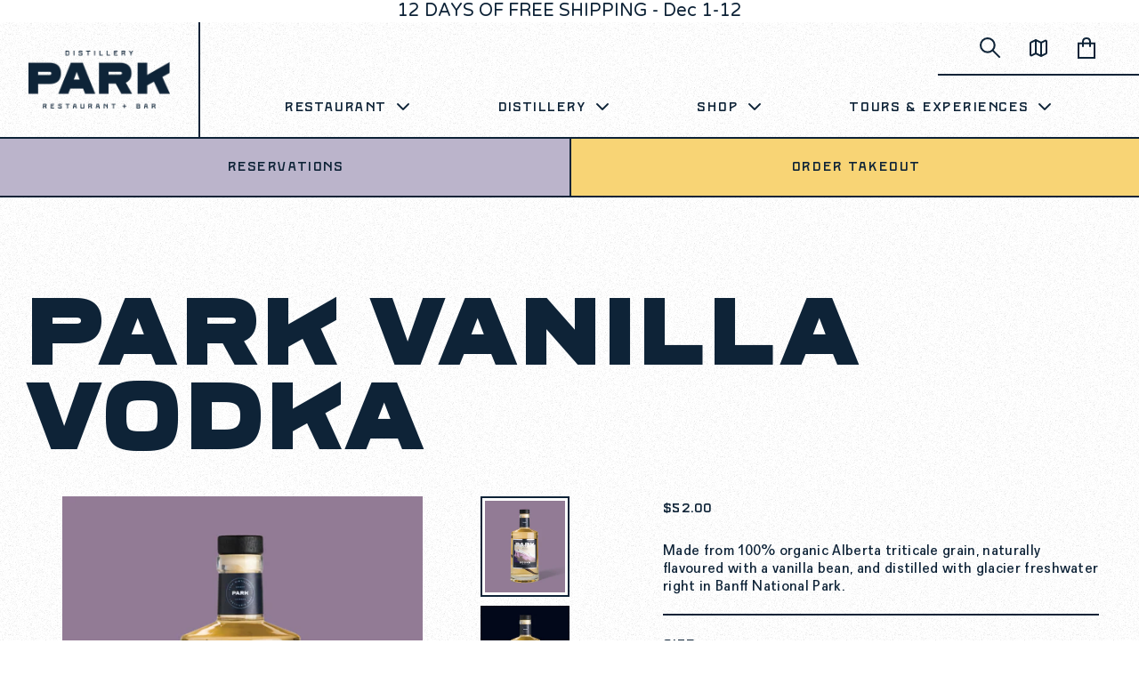

--- FILE ---
content_type: text/html; charset=utf-8
request_url: https://parkdistillery.com/collections/bestsellers/products/park-vanilla-vodka
body_size: 47361
content:
<!DOCTYPE html>
<html class="no-js" lang="en">
<head>
<!-- Google Tag Manager -->
<script>(function(w,d,s,l,i){w[l]=w[l]||[];w[l].push({'gtm.start':
new Date().getTime(),event:'gtm.js'});var f=d.getElementsByTagName(s)[0],
j=d.createElement(s),dl=l!='dataLayer'?'&l='+l:'';j.async=true;j.src=
'https://www.googletagmanager.com/gtm.js?id='+i+dl;f.parentNode.insertBefore(j,f);
})(window,document,'script','dataLayer','GTM-KP9XJ5X');</script>
<!-- End Google Tag Manager -->
  
<!-- Google tag (gtag.js) -->
<script async src="https://www.googletagmanager.com/gtag/js?id=G-DP0VQBTDMZ"></script>
<script>
  window.dataLayer = window.dataLayer || [];
  function gtag(){dataLayer.push(arguments);}
  gtag('js', new Date());

  gtag('config', 'G-DP0VQBTDMZ');
</script>

  <!-- Google Tag Manager -->
<script>(function(w,d,s,l,i){w[l]=w[l]||[];w[l].push({'gtm.start':
new Date().getTime(),event:'gtm.js'});var f=d.getElementsByTagName(s)[0],
j=d.createElement(s),dl=l!='dataLayer'?'&l='+l:'';j.async=true;j.src=
'https://www.googletagmanager.com/gtm.js?id='+i+dl;f.parentNode.insertBefore(j,f);
})(window,document,'script','dataLayer','GTM-NL8GK22H');</script>
<!-- End Google Tag Manager -->

  
<!-- Meta Pixel Code -->
  <script>
  !function(f,b,e,v,n,t,s)
  {if(f.fbq)return;n=f.fbq=function(){n.callMethod?
  n.callMethod.apply(n,arguments):n.queue.push(arguments)};
  if(!f._fbq)f._fbq=n;n.push=n;n.loaded=!0;n.version='2.0';
  n.queue=[];t=b.createElement(e);t.async=!0;
  t.src=v;s=b.getElementsByTagName(e)[0];
  s.parentNode.insertBefore(t,s)}(window, document,'script',
  'https://connect.facebook.net/en_US/fbevents.js');
  fbq('init', '262188569075152');
  fbq('track', 'PageView');
  </script>
  <noscript><img height="1" width="1" style="display:none"
  src="https://www.facebook.com/tr?id=262188569075152&ev=PageView&noscript=1"
  /></noscript>
  <!-- End Meta Pixel Code -->
  <!-- Stock Alerts is generated by Ordersify -->
  <style type="text/css">

</style>
<style type="text/css">

</style>
<script type="text/javascript">
  window.ORDERSIFY_BIS = window.ORDERSIFY_BIS || {};
  window.ORDERSIFY_BIS.template = "product";
  window.ORDERSIFY_BIS.language = "en";
  window.ORDERSIFY_BIS.primary_language = "en";
  window.ORDERSIFY_BIS.variant_inventory = [];
  window.ORDERSIFY_BIS.product_collections = [];
  
    window.ORDERSIFY_BIS.variant_inventory[40257263206553] = {
      inventory_management: "shopify",
      inventory_policy: "continue",
      inventory_quantity: 117
    };
  
    window.ORDERSIFY_BIS.variant_inventory[40257263304857] = {
      inventory_management: "shopify",
      inventory_policy: "continue",
      inventory_quantity: 146
    };
  
    window.ORDERSIFY_BIS.variant_inventory[40257263337625] = {
      inventory_management: "shopify",
      inventory_policy: "deny",
      inventory_quantity: 176
    };
  
  
    window.ORDERSIFY_BIS.product_collections.push({
      id: "324714463385",
    });
  
    window.ORDERSIFY_BIS.product_collections.push({
      id: "272796975257",
    });
  
    window.ORDERSIFY_BIS.product_collections.push({
      id: "272792060057",
    });
  
    window.ORDERSIFY_BIS.product_collections.push({
      id: "272793370777",
    });
  
  window.ORDERSIFY_BIS.shop = "park-distillery-dev.myshopify.com";
  window.ORDERSIFY_BIS.variant_inventory = [];
  
    window.ORDERSIFY_BIS.variant_inventory[40257263206553] = {
      inventory_management: "shopify",
      inventory_policy: "continue",
      inventory_quantity: 117
    };
  
    window.ORDERSIFY_BIS.variant_inventory[40257263304857] = {
      inventory_management: "shopify",
      inventory_policy: "continue",
      inventory_quantity: 146
    };
  
    window.ORDERSIFY_BIS.variant_inventory[40257263337625] = {
      inventory_management: "shopify",
      inventory_policy: "deny",
      inventory_quantity: 176
    };
  
  
  window.ORDERSIFY_BIS.popupSetting = {
    "is_optin_enable": false,
    "is_preorder": false,
    "is_brand_mark": true,
    "font_family": "Open Sans",
    "is_multiple_language": false,
    "font_size": 16,
    "popup_border_radius": 0,
    "popup_heading_color": "#0E2337",
    "popup_text_color": "#0E2337",
    "is_message_enable": false,
    "is_sms_enable": false,
    "is_accepts_marketing_enable": false,
    "field_border_radius": 0,
    "popup_button_color": "#0E2337",
    "popup_button_bg_color": "#F8D475",
    "is_float_button": false,
    "is_inline_form": false,
    "inline_form_selector": null,
    "inline_form_position": null,
    "float_button_position": "right",
    "float_button_top": 15,
    "float_button_color": "#ffffff",
    "float_button_bg_color": "#0E2337",
    "is_inline_button": true,
    "inline_button_color": "#0E2337",
    "inline_button_bg_color": "#F8D475",
    "is_push_notification_enable": false,
    "is_overlay_close": false,
    "ignore_collection_ids": "",
    "ignore_product_tags": "",
    "ignore_product_ids": "",
    "is_auto_translation": false,
    "selector": ".notify-container",
    "selector_position": "right",
    "is_ga": true,
    "is_fp": false,
    "is_fb_checkbox": false,
    "fb_page_id": null,
    "is_pushowl": false
};
  window.ORDERSIFY_BIS.product = {"id":6820109942937,"title":"PARK Vanilla Vodka","handle":"park-vanilla-vodka","description":"\u003cp\u003eMade from 100% organic Alberta triticale grain, naturally flavoured with a vanilla bean, and distilled with glacier freshwater right in Banff National Park.\u003c\/p\u003e","published_at":"2021-06-04T08:01:14-06:00","created_at":"2021-06-04T08:01:14-06:00","vendor":"PARK","type":"Spirits","tags":["200 ml","50 ml","750 ml","Gift Ideas","Spirits","Sticker_Award Winner"],"price":850,"price_min":850,"price_max":5200,"available":true,"price_varies":true,"compare_at_price":null,"compare_at_price_min":0,"compare_at_price_max":0,"compare_at_price_varies":false,"variants":[{"id":40257263206553,"title":"750 ml","option1":"750 ml","option2":null,"option3":null,"sku":"SKU0039","requires_shipping":true,"taxable":true,"featured_image":null,"available":true,"name":"PARK Vanilla Vodka - 750 ml","public_title":"750 ml","options":["750 ml"],"price":5200,"weight":1600,"compare_at_price":null,"inventory_management":"shopify","barcode":"628451958024","requires_selling_plan":false,"selling_plan_allocations":[]},{"id":40257263304857,"title":"200 ml","option1":"200 ml","option2":null,"option3":null,"sku":"SKU0040","requires_shipping":true,"taxable":true,"featured_image":null,"available":true,"name":"PARK Vanilla Vodka - 200 ml","public_title":"200 ml","options":["200 ml"],"price":2400,"weight":500,"compare_at_price":null,"inventory_management":"shopify","barcode":"628451958147","requires_selling_plan":false,"selling_plan_allocations":[]},{"id":40257263337625,"title":"50 ml","option1":"50 ml","option2":null,"option3":null,"sku":"SKU0041","requires_shipping":true,"taxable":true,"featured_image":null,"available":true,"name":"PARK Vanilla Vodka - 50 ml","public_title":"50 ml","options":["50 ml"],"price":850,"weight":160,"compare_at_price":null,"inventory_management":"shopify","barcode":"628451958093","requires_selling_plan":false,"selling_plan_allocations":[]}],"images":["\/\/parkdistillery.com\/cdn\/shop\/files\/PARK-DISTILLERY-WEBSITE-STORE-Vanilla-Vodka-Aug-2025_fbb54369-984a-4f10-8f0c-34fab8aa283d.jpg?v=1756403497","\/\/parkdistillery.com\/cdn\/shop\/products\/PARKVanillaVodka-01.jpg?v=1756403497","\/\/parkdistillery.com\/cdn\/shop\/products\/PARKVanillaVodka-02.jpg?v=1756403497","\/\/parkdistillery.com\/cdn\/shop\/products\/ParkSpirit_VanillaVodka_green_NOTES.jpg?v=1756403497","\/\/parkdistillery.com\/cdn\/shop\/products\/ParkSpirit_VanillaVodka_green.jpg?v=1756403497"],"featured_image":"\/\/parkdistillery.com\/cdn\/shop\/files\/PARK-DISTILLERY-WEBSITE-STORE-Vanilla-Vodka-Aug-2025_fbb54369-984a-4f10-8f0c-34fab8aa283d.jpg?v=1756403497","options":["Size"],"media":[{"alt":null,"id":34336904085657,"position":1,"preview_image":{"aspect_ratio":0.876,"height":2172,"width":1902,"src":"\/\/parkdistillery.com\/cdn\/shop\/files\/PARK-DISTILLERY-WEBSITE-STORE-Vanilla-Vodka-Aug-2025_fbb54369-984a-4f10-8f0c-34fab8aa283d.jpg?v=1756403497"},"aspect_ratio":0.876,"height":2172,"media_type":"image","src":"\/\/parkdistillery.com\/cdn\/shop\/files\/PARK-DISTILLERY-WEBSITE-STORE-Vanilla-Vodka-Aug-2025_fbb54369-984a-4f10-8f0c-34fab8aa283d.jpg?v=1756403497","width":1902},{"alt":null,"id":25428225228953,"position":2,"preview_image":{"aspect_ratio":0.875,"height":1896,"width":1659,"src":"\/\/parkdistillery.com\/cdn\/shop\/products\/PARKVanillaVodka-01.jpg?v=1756403497"},"aspect_ratio":0.875,"height":1896,"media_type":"image","src":"\/\/parkdistillery.com\/cdn\/shop\/products\/PARKVanillaVodka-01.jpg?v=1756403497","width":1659},{"alt":null,"id":25359902048409,"position":3,"preview_image":{"aspect_ratio":0.875,"height":1896,"width":1659,"src":"\/\/parkdistillery.com\/cdn\/shop\/products\/PARKVanillaVodka-02.jpg?v=1756403497"},"aspect_ratio":0.875,"height":1896,"media_type":"image","src":"\/\/parkdistillery.com\/cdn\/shop\/products\/PARKVanillaVodka-02.jpg?v=1756403497","width":1659},{"alt":null,"id":25883191247001,"position":4,"preview_image":{"aspect_ratio":0.876,"height":2735,"width":2397,"src":"\/\/parkdistillery.com\/cdn\/shop\/products\/ParkSpirit_VanillaVodka_green_NOTES.jpg?v=1756403497"},"aspect_ratio":0.876,"height":2735,"media_type":"image","src":"\/\/parkdistillery.com\/cdn\/shop\/products\/ParkSpirit_VanillaVodka_green_NOTES.jpg?v=1756403497","width":2397},{"alt":null,"id":25883191279769,"position":5,"preview_image":{"aspect_ratio":0.876,"height":2735,"width":2397,"src":"\/\/parkdistillery.com\/cdn\/shop\/products\/ParkSpirit_VanillaVodka_green.jpg?v=1756403497"},"aspect_ratio":0.876,"height":2735,"media_type":"image","src":"\/\/parkdistillery.com\/cdn\/shop\/products\/ParkSpirit_VanillaVodka_green.jpg?v=1756403497","width":2397}],"requires_selling_plan":false,"selling_plan_groups":[],"content":"\u003cp\u003eMade from 100% organic Alberta triticale grain, naturally flavoured with a vanilla bean, and distilled with glacier freshwater right in Banff National Park.\u003c\/p\u003e"};
  window.ORDERSIFY_BIS.currentVariant = {"id":40257263206553,"title":"750 ml","option1":"750 ml","option2":null,"option3":null,"sku":"SKU0039","requires_shipping":true,"taxable":true,"featured_image":null,"available":true,"name":"PARK Vanilla Vodka - 750 ml","public_title":"750 ml","options":["750 ml"],"price":5200,"weight":1600,"compare_at_price":null,"inventory_management":"shopify","barcode":"628451958024","requires_selling_plan":false,"selling_plan_allocations":[]};
  window.ORDERSIFY_BIS.stockRemainingSetting = {
    "status": false,
    "selector": "#osf_stock_remaining",
    "selector_position": "inside",
    "font_family": "Lato",
    "font_size": 13,
    "content": "Low stock! Only {{ quantity }} items left!",
    "display_quantity": 100
};
  
    window.ORDERSIFY_BIS.translations = {
    "en": {
        "inline_button_text": "Notify me about restocks",
        "float_button_text": "Notify me about restocks",
        "popup_heading": "Notify me about restocks",
        "popup_description": "Enter your email address below, and we\u2019ll send you a notification as soon as this product is available again.",
        "popup_button_text": "Notify me",
        "popup_note": "We respect your privacy, and won't share your email with anyone else.",
        "field_email_placeholder": "i.e. yourname@domain.com",
        "field_message_placeholder": "Anything else you'd like us to know?",
        "success_text": "Thanks for subscribing! We'll notify you as soon as this product is back in stock.",
        "required_email": "Your email address is required.",
        "invalid_email": "Your email address is invalid.",
        "invalid_message": "Your message length must be less than 255 characters.",
        "push_notification_message": "Receive via web notification",
        "low_stock_content": "Low stock! Only {{ quantity }} items left!",
        "optin_message": "I agree with the Terms of Service and Privacy Policy",
        "please_agree": null
    }
};
  
</script>

  <!-- End of Stock Alerts is generated by Ordersify -->
  <!-- Symmetry 4.11.10 -->

  <link rel="preload" href="//parkdistillery.com/cdn/shop/t/17/assets/styles.css?v=113445796798625224391762969615" as="style">
  <meta charset="utf-8" />
<meta name="viewport" content="width=device-width,initial-scale=1.0" />
<meta http-equiv="X-UA-Compatible" content="IE=edge">

<link rel="preconnect" href="https://cdn.shopify.com" crossorigin>
<link rel="preconnect" href="https://fonts.shopify.com" crossorigin>
<link rel="preconnect" href="https://monorail-edge.shopifysvc.com"><link rel="preload" as="font" href="//parkdistillery.com/cdn/fonts/arimo/arimo_n4.a7efb558ca22d2002248bbe6f302a98edee38e35.woff2" type="font/woff2" crossorigin>
<link rel="preload" as="font" href="//parkdistillery.com/cdn/fonts/arimo/arimo_n4.a7efb558ca22d2002248bbe6f302a98edee38e35.woff2" type="font/woff2" crossorigin>
<link rel="preload" as="font" href="//parkdistillery.com/cdn/fonts/arimo/arimo_n4.a7efb558ca22d2002248bbe6f302a98edee38e35.woff2" type="font/woff2" crossorigin>
<link rel="preload" as="font" href="//parkdistillery.com/cdn/fonts/arimo/arimo_n7.1d2d0638e6a1228d86beb0e10006e3280ccb2d04.woff2" type="font/woff2" crossorigin><link rel="preload" as="font" href="//parkdistillery.com/cdn/fonts/arimo/arimo_n7.1d2d0638e6a1228d86beb0e10006e3280ccb2d04.woff2" type="font/woff2" crossorigin><link rel="preload" as="font" href="//parkdistillery.com/cdn/fonts/arimo/arimo_i4.438ddb21a1b98c7230698d70dc1a21df235701b2.woff2" type="font/woff2" crossorigin><link rel="preload" as="font" href="//parkdistillery.com/cdn/fonts/arimo/arimo_i7.b9f09537c29041ec8d51f8cdb7c9b8e4f1f82cb1.woff2" type="font/woff2" crossorigin><link rel="preload" href="//parkdistillery.com/cdn/shop/t/17/assets/vendor.js?v=182565045077416095021677713305" as="script">
<link rel="preload" href="//parkdistillery.com/cdn/shop/t/17/assets/theme.js?v=91303771286390515691749489306" as="script"><link rel="canonical" href="https://parkdistillery.com/products/park-vanilla-vodka" /><link rel="shortcut icon" href="//parkdistillery.com/cdn/shop/files/Favicon_603157ee-afeb-4717-a164-38573c8d89f0.png?v=1639165402" type="image/png" /><meta name="description" content="Our PARK Vanilla Vodka is made from 100% organic Alberta triticale grain, infused with a Madagascar vanilla bean over three weeks, and distilled with glacier fresh water right in Banff National Park. Enjoy a buttery, creamy vanilla-ice-cream profile at 40 % ABV.">
  <meta name="theme-color" content="#f8d475">

  <title>
    Vanilla Vodka | PARK Distillery
  </title>

  <meta property="og:site_name" content="PARK Distillery">
<meta property="og:url" content="https://parkdistillery.com/products/park-vanilla-vodka">
<meta property="og:title" content="Vanilla Vodka | PARK Distillery">
<meta property="og:type" content="product">
<meta property="og:description" content="Our PARK Vanilla Vodka is made from 100% organic Alberta triticale grain, infused with a Madagascar vanilla bean over three weeks, and distilled with glacier fresh water right in Banff National Park. Enjoy a buttery, creamy vanilla-ice-cream profile at 40 % ABV."><meta property="og:image" content="http://parkdistillery.com/cdn/shop/files/PARK-DISTILLERY-WEBSITE-STORE-Vanilla-Vodka-Aug-2025_fbb54369-984a-4f10-8f0c-34fab8aa283d_1200x1200.jpg?v=1756403497">
  <meta property="og:image:secure_url" content="https://parkdistillery.com/cdn/shop/files/PARK-DISTILLERY-WEBSITE-STORE-Vanilla-Vodka-Aug-2025_fbb54369-984a-4f10-8f0c-34fab8aa283d_1200x1200.jpg?v=1756403497">
  <meta property="og:image:width" content="1902">
  <meta property="og:image:height" content="2172"><meta property="og:price:amount" content="8.50">
  <meta property="og:price:currency" content="CAD"><meta name="twitter:card" content="summary_large_image">
<meta name="twitter:title" content="Vanilla Vodka | PARK Distillery">
<meta name="twitter:description" content="Our PARK Vanilla Vodka is made from 100% organic Alberta triticale grain, infused with a Madagascar vanilla bean over three weeks, and distilled with glacier fresh water right in Banff National Park. Enjoy a buttery, creamy vanilla-ice-cream profile at 40 % ABV.">

  
<style data-shopify>

  :root {

    --color-text: ;
    --color-text-rgb: ;
    --color-body-text: ;
    --color-sale-text: ;
    --color-small-button-text-border: ;
    --color-text-field: ;
    --color-text-field-text: ;
    --color-text-field-text-rgb: ;

    --color-btn-primary: ;
    --color-btn-primary-darker: ;
    --color-btn-primary-text: ;

    --color-blankstate: ;
    --color-blankstate-border: ;
    --color-blankstate-background: ;

    --color-text-focus:Liquid error (snippets/css-variables line 33): include usage is not allowed in this context;
    --color-overlay-text-focus:Liquid error (snippets/css-variables line 34): include usage is not allowed in this context;
    --color-btn-primary-focus:Liquid error (snippets/css-variables line 35): include usage is not allowed in this context;
    --color-btn-social-focus:Liquid error (snippets/css-variables line 36): include usage is not allowed in this context;
    --color-small-button-text-border-focus:Liquid error (snippets/css-variables line 37): include usage is not allowed in this context;
    --predictive-search-focus:Liquid error (snippets/css-variables line 38): include usage is not allowed in this context;

    --color-body: ;
    --color-bg: ;
    --color-bg-rgb: ;
    --color-bg-alt: ;
    --color-bg-currency-selector: ;

    --color-overlay-title-text: ;
    --color-image-overlay: ;
    --color-image-overlay-rgb: ;--opacity-image-overlay: 0.2;--hover-overlay-opacity: 0.6;

    --color-border: ;
    --color-border-form: ;
    --color-border-form-darker: ;

    --svg-select-icon: url(//parkdistillery.com/cdn/shop/t/17/assets/ico-select.svg?v=15311);
    --slick-img-url: url(//parkdistillery.com/cdn/shop/t/17/assets/ajax-loader.gif?v=15311);

    --font-weight-body--bold: 700;
    --font-weight-body--bolder: 700;

    --font-stack-header: , ;
    --font-style-header: ;
    --font-weight-header: ;

    --font-stack-body: , ;
    --font-style-body: ;
    --font-weight-body: ;

    --font-size-header: ;

    --font-size-base: ;

    --font-h1-desktop: 0;
    --font-h1-mobile: 0;
    --font-h2-desktop: 0;
    --font-h2-mobile: 0;
    --font-h3-mobile: 0;
    --font-h4-desktop: 0;
    --font-h4-mobile: 0;
    --font-h5-desktop: 0;
    --font-h5-mobile: 0;
    --font-h6-desktop: 0;
    --font-h6-mobile: 0;

    --font-mega-title-large-desktop: 0;

    --font-rich-text-large: 0;
    --font-rich-text-small: 0;

    --background: #0E2337 url(//parkdistillery.com/cdn/shop/t/17/assets/background.png?v=22308174596785320051677713305) no-repeat 50% 50% / cover;
    --background-noise: #fff url(//parkdistillery.com/cdn/shop/t/17/assets/background-noise.png?v=12637017540414820791677713305) repeat 50% 50% / auto;

    --icon--veg: //parkdistillery.com/cdn/shop/t/17/assets/icon--veg.png?v=42003581122251760111677713305;
    --icon--glut: //parkdistillery.com/cdn/shop/t/17/assets/icon--glut.png?v=130479434993204618341677713305;
  }
</style>


  <link href="//parkdistillery.com/cdn/shop/t/17/assets/styles.css?v=113445796798625224391762969615" rel="stylesheet" type="text/css" media="all" />
  <link href="//parkdistillery.com/cdn/shop/t/17/assets/main.css?v=122325430147886777291749488248" rel="stylesheet" type="text/css" media="all" />

  <script>
    window.theme = window.theme || {};
    theme.money_format = "${{amount}}";
    theme.strings = {
      previous: "Previous",
      next: "Next",
      addressError: "Error looking up that address",
      addressNoResults: "No results for that address",
      addressQueryLimit: "You have exceeded the Google API usage limit. Consider upgrading to a \u003ca href=\"https:\/\/developers.google.com\/maps\/premium\/usage-limits\"\u003ePremium Plan\u003c\/a\u003e.",
      authError: "There was a problem authenticating your Google Maps API Key.",
      icon_labels_left: "Left",
      icon_labels_right: "Right",
      icon_labels_down: "Down",
      icon_labels_close: "Close",
      icon_labels_plus: "Plus",
      cart_terms_confirmation: "You must agree to the terms and conditions before continuing.",
      products_listing_from: "From",
      layout_live_search_see_all: "See all results",
      products_product_add_to_cart: "Add to Cart",
      products_variant_no_stock: "Sold out",
      products_variant_non_existent: "Unavailable",
      onlyXLeft: "[[ quantity ]] in stock",
      products_product_unit_price_separator: " \/ ",
      general_navigation_menu_toggle_aria_label: "Toggle menu",
      products_added_notification_title: "Just added",
      products_added_notification_item: "Item",
      products_added_notification_unit_price: "Item price",
      products_added_notification_quantity: "Qty",
      products_added_notification_total_price: "Total price",
      products_added_notification_shipping_note: "Excl. shipping",
      products_added_notification_keep_shopping: "Keep Shopping",
      products_added_notification_cart: "Cart",
      products_product_adding_to_cart: "Adding",
      products_product_added_to_cart: "Added to cart",
      products_added_notification_subtotal: "Subtotal",
      products_labels_sold_out: "Sold Out",
      products_labels_sale: "Sale",
      products_labels_percent_reduction: "[[ amount ]]% off",
      products_labels_value_reduction_html: "[[ amount ]] off",
      products_product_preorder: "Pre-order",
      general_quick_search_pages: "Pages",
      general_quick_search_no_results: "Sorry, we couldn\u0026#39;t find any results",
      collections_general_see_all_subcollections: "See all..."
    };
    theme.routes = {
      search_url: '/search',
      cart_url: '/cart',
      cart_add_url: '/cart/add',
      cart_change_url: '/cart/change'
    };
    theme.settings = {
      cart_type: "drawer",
      quickbuy_style: "whole",
      show_size_chart: false
    };
    document.documentElement.className = document.documentElement.className.replace('no-js', '');
  </script>

  

  

  <script>window.performance && window.performance.mark && window.performance.mark('shopify.content_for_header.start');</script><meta name="facebook-domain-verification" content="4spbgyi986fvd9oge6d22qk3r7zid6">
<meta name="google-site-verification" content="Cuh4vL9abRS184V9y23sJhT0bndDwQSM0zJRI1O1Gio">
<meta id="shopify-digital-wallet" name="shopify-digital-wallet" content="/57135628441/digital_wallets/dialog">
<meta name="shopify-checkout-api-token" content="ca0260af79add644b4476b514e209067">
<meta id="in-context-paypal-metadata" data-shop-id="57135628441" data-venmo-supported="false" data-environment="production" data-locale="en_US" data-paypal-v4="true" data-currency="CAD">
<link rel="alternate" type="application/json+oembed" href="https://parkdistillery.com/products/park-vanilla-vodka.oembed">
<script async="async" src="/checkouts/internal/preloads.js?locale=en-CA"></script>
<link rel="preconnect" href="https://shop.app" crossorigin="anonymous">
<script async="async" src="https://shop.app/checkouts/internal/preloads.js?locale=en-CA&shop_id=57135628441" crossorigin="anonymous"></script>
<script id="apple-pay-shop-capabilities" type="application/json">{"shopId":57135628441,"countryCode":"CA","currencyCode":"CAD","merchantCapabilities":["supports3DS"],"merchantId":"gid:\/\/shopify\/Shop\/57135628441","merchantName":"PARK Distillery","requiredBillingContactFields":["postalAddress","email","phone"],"requiredShippingContactFields":["postalAddress","email","phone"],"shippingType":"shipping","supportedNetworks":["visa","masterCard","amex","discover","interac","jcb"],"total":{"type":"pending","label":"PARK Distillery","amount":"1.00"},"shopifyPaymentsEnabled":true,"supportsSubscriptions":true}</script>
<script id="shopify-features" type="application/json">{"accessToken":"ca0260af79add644b4476b514e209067","betas":["rich-media-storefront-analytics"],"domain":"parkdistillery.com","predictiveSearch":true,"shopId":57135628441,"locale":"en"}</script>
<script>var Shopify = Shopify || {};
Shopify.shop = "park-distillery-dev.myshopify.com";
Shopify.locale = "en";
Shopify.currency = {"active":"CAD","rate":"1.0"};
Shopify.country = "CA";
Shopify.theme = {"name":"Symmetry V4.11.10 - Ecom-services - Tabs Updated","id":132201349273,"schema_name":"Symmetry","schema_version":"4.11.10","theme_store_id":568,"role":"main"};
Shopify.theme.handle = "null";
Shopify.theme.style = {"id":null,"handle":null};
Shopify.cdnHost = "parkdistillery.com/cdn";
Shopify.routes = Shopify.routes || {};
Shopify.routes.root = "/";</script>
<script type="module">!function(o){(o.Shopify=o.Shopify||{}).modules=!0}(window);</script>
<script>!function(o){function n(){var o=[];function n(){o.push(Array.prototype.slice.apply(arguments))}return n.q=o,n}var t=o.Shopify=o.Shopify||{};t.loadFeatures=n(),t.autoloadFeatures=n()}(window);</script>
<script>
  window.ShopifyPay = window.ShopifyPay || {};
  window.ShopifyPay.apiHost = "shop.app\/pay";
  window.ShopifyPay.redirectState = null;
</script>
<script id="shop-js-analytics" type="application/json">{"pageType":"product"}</script>
<script defer="defer" async type="module" src="//parkdistillery.com/cdn/shopifycloud/shop-js/modules/v2/client.init-shop-cart-sync_BN7fPSNr.en.esm.js"></script>
<script defer="defer" async type="module" src="//parkdistillery.com/cdn/shopifycloud/shop-js/modules/v2/chunk.common_Cbph3Kss.esm.js"></script>
<script defer="defer" async type="module" src="//parkdistillery.com/cdn/shopifycloud/shop-js/modules/v2/chunk.modal_DKumMAJ1.esm.js"></script>
<script type="module">
  await import("//parkdistillery.com/cdn/shopifycloud/shop-js/modules/v2/client.init-shop-cart-sync_BN7fPSNr.en.esm.js");
await import("//parkdistillery.com/cdn/shopifycloud/shop-js/modules/v2/chunk.common_Cbph3Kss.esm.js");
await import("//parkdistillery.com/cdn/shopifycloud/shop-js/modules/v2/chunk.modal_DKumMAJ1.esm.js");

  window.Shopify.SignInWithShop?.initShopCartSync?.({"fedCMEnabled":true,"windoidEnabled":true});

</script>
<script defer="defer" async type="module" src="//parkdistillery.com/cdn/shopifycloud/shop-js/modules/v2/client.payment-terms_BxzfvcZJ.en.esm.js"></script>
<script defer="defer" async type="module" src="//parkdistillery.com/cdn/shopifycloud/shop-js/modules/v2/chunk.common_Cbph3Kss.esm.js"></script>
<script defer="defer" async type="module" src="//parkdistillery.com/cdn/shopifycloud/shop-js/modules/v2/chunk.modal_DKumMAJ1.esm.js"></script>
<script type="module">
  await import("//parkdistillery.com/cdn/shopifycloud/shop-js/modules/v2/client.payment-terms_BxzfvcZJ.en.esm.js");
await import("//parkdistillery.com/cdn/shopifycloud/shop-js/modules/v2/chunk.common_Cbph3Kss.esm.js");
await import("//parkdistillery.com/cdn/shopifycloud/shop-js/modules/v2/chunk.modal_DKumMAJ1.esm.js");

  
</script>
<script>
  window.Shopify = window.Shopify || {};
  if (!window.Shopify.featureAssets) window.Shopify.featureAssets = {};
  window.Shopify.featureAssets['shop-js'] = {"shop-cart-sync":["modules/v2/client.shop-cart-sync_CJVUk8Jm.en.esm.js","modules/v2/chunk.common_Cbph3Kss.esm.js","modules/v2/chunk.modal_DKumMAJ1.esm.js"],"init-fed-cm":["modules/v2/client.init-fed-cm_7Fvt41F4.en.esm.js","modules/v2/chunk.common_Cbph3Kss.esm.js","modules/v2/chunk.modal_DKumMAJ1.esm.js"],"init-shop-email-lookup-coordinator":["modules/v2/client.init-shop-email-lookup-coordinator_Cc088_bR.en.esm.js","modules/v2/chunk.common_Cbph3Kss.esm.js","modules/v2/chunk.modal_DKumMAJ1.esm.js"],"init-windoid":["modules/v2/client.init-windoid_hPopwJRj.en.esm.js","modules/v2/chunk.common_Cbph3Kss.esm.js","modules/v2/chunk.modal_DKumMAJ1.esm.js"],"shop-button":["modules/v2/client.shop-button_B0jaPSNF.en.esm.js","modules/v2/chunk.common_Cbph3Kss.esm.js","modules/v2/chunk.modal_DKumMAJ1.esm.js"],"shop-cash-offers":["modules/v2/client.shop-cash-offers_DPIskqss.en.esm.js","modules/v2/chunk.common_Cbph3Kss.esm.js","modules/v2/chunk.modal_DKumMAJ1.esm.js"],"shop-toast-manager":["modules/v2/client.shop-toast-manager_CK7RT69O.en.esm.js","modules/v2/chunk.common_Cbph3Kss.esm.js","modules/v2/chunk.modal_DKumMAJ1.esm.js"],"init-shop-cart-sync":["modules/v2/client.init-shop-cart-sync_BN7fPSNr.en.esm.js","modules/v2/chunk.common_Cbph3Kss.esm.js","modules/v2/chunk.modal_DKumMAJ1.esm.js"],"init-customer-accounts-sign-up":["modules/v2/client.init-customer-accounts-sign-up_CfPf4CXf.en.esm.js","modules/v2/client.shop-login-button_DeIztwXF.en.esm.js","modules/v2/chunk.common_Cbph3Kss.esm.js","modules/v2/chunk.modal_DKumMAJ1.esm.js"],"pay-button":["modules/v2/client.pay-button_CgIwFSYN.en.esm.js","modules/v2/chunk.common_Cbph3Kss.esm.js","modules/v2/chunk.modal_DKumMAJ1.esm.js"],"init-customer-accounts":["modules/v2/client.init-customer-accounts_DQ3x16JI.en.esm.js","modules/v2/client.shop-login-button_DeIztwXF.en.esm.js","modules/v2/chunk.common_Cbph3Kss.esm.js","modules/v2/chunk.modal_DKumMAJ1.esm.js"],"avatar":["modules/v2/client.avatar_BTnouDA3.en.esm.js"],"init-shop-for-new-customer-accounts":["modules/v2/client.init-shop-for-new-customer-accounts_CsZy_esa.en.esm.js","modules/v2/client.shop-login-button_DeIztwXF.en.esm.js","modules/v2/chunk.common_Cbph3Kss.esm.js","modules/v2/chunk.modal_DKumMAJ1.esm.js"],"shop-follow-button":["modules/v2/client.shop-follow-button_BRMJjgGd.en.esm.js","modules/v2/chunk.common_Cbph3Kss.esm.js","modules/v2/chunk.modal_DKumMAJ1.esm.js"],"checkout-modal":["modules/v2/client.checkout-modal_B9Drz_yf.en.esm.js","modules/v2/chunk.common_Cbph3Kss.esm.js","modules/v2/chunk.modal_DKumMAJ1.esm.js"],"shop-login-button":["modules/v2/client.shop-login-button_DeIztwXF.en.esm.js","modules/v2/chunk.common_Cbph3Kss.esm.js","modules/v2/chunk.modal_DKumMAJ1.esm.js"],"lead-capture":["modules/v2/client.lead-capture_DXYzFM3R.en.esm.js","modules/v2/chunk.common_Cbph3Kss.esm.js","modules/v2/chunk.modal_DKumMAJ1.esm.js"],"shop-login":["modules/v2/client.shop-login_CA5pJqmO.en.esm.js","modules/v2/chunk.common_Cbph3Kss.esm.js","modules/v2/chunk.modal_DKumMAJ1.esm.js"],"payment-terms":["modules/v2/client.payment-terms_BxzfvcZJ.en.esm.js","modules/v2/chunk.common_Cbph3Kss.esm.js","modules/v2/chunk.modal_DKumMAJ1.esm.js"]};
</script>
<script>(function() {
  var isLoaded = false;
  function asyncLoad() {
    if (isLoaded) return;
    isLoaded = true;
    var urls = ["\/\/shopify.privy.com\/widget.js?shop=park-distillery-dev.myshopify.com","https:\/\/cdn.ordersify.com\/sdk\/productalerts-shopify.js?shop=park-distillery-dev.myshopify.com","https:\/\/chimpstatic.com\/mcjs-connected\/js\/users\/a5a22b7fa8462694edfd45f65\/ac6e8d956a9bcfdca3b8f3072.js?shop=park-distillery-dev.myshopify.com","https:\/\/cdn.hextom.com\/js\/quickannouncementbar.js?shop=park-distillery-dev.myshopify.com"];
    for (var i = 0; i < urls.length; i++) {
      var s = document.createElement('script');
      s.type = 'text/javascript';
      s.async = true;
      s.src = urls[i];
      var x = document.getElementsByTagName('script')[0];
      x.parentNode.insertBefore(s, x);
    }
  };
  if(window.attachEvent) {
    window.attachEvent('onload', asyncLoad);
  } else {
    window.addEventListener('load', asyncLoad, false);
  }
})();</script>
<script id="__st">var __st={"a":57135628441,"offset":-25200,"reqid":"4c0f04b1-b6dd-47be-819c-04267b538f2d-1769903331","pageurl":"parkdistillery.com\/collections\/bestsellers\/products\/park-vanilla-vodka","u":"910e6d6d3236","p":"product","rtyp":"product","rid":6820109942937};</script>
<script>window.ShopifyPaypalV4VisibilityTracking = true;</script>
<script id="captcha-bootstrap">!function(){'use strict';const t='contact',e='account',n='new_comment',o=[[t,t],['blogs',n],['comments',n],[t,'customer']],c=[[e,'customer_login'],[e,'guest_login'],[e,'recover_customer_password'],[e,'create_customer']],r=t=>t.map((([t,e])=>`form[action*='/${t}']:not([data-nocaptcha='true']) input[name='form_type'][value='${e}']`)).join(','),a=t=>()=>t?[...document.querySelectorAll(t)].map((t=>t.form)):[];function s(){const t=[...o],e=r(t);return a(e)}const i='password',u='form_key',d=['recaptcha-v3-token','g-recaptcha-response','h-captcha-response',i],f=()=>{try{return window.sessionStorage}catch{return}},m='__shopify_v',_=t=>t.elements[u];function p(t,e,n=!1){try{const o=window.sessionStorage,c=JSON.parse(o.getItem(e)),{data:r}=function(t){const{data:e,action:n}=t;return t[m]||n?{data:e,action:n}:{data:t,action:n}}(c);for(const[e,n]of Object.entries(r))t.elements[e]&&(t.elements[e].value=n);n&&o.removeItem(e)}catch(o){console.error('form repopulation failed',{error:o})}}const l='form_type',E='cptcha';function T(t){t.dataset[E]=!0}const w=window,h=w.document,L='Shopify',v='ce_forms',y='captcha';let A=!1;((t,e)=>{const n=(g='f06e6c50-85a8-45c8-87d0-21a2b65856fe',I='https://cdn.shopify.com/shopifycloud/storefront-forms-hcaptcha/ce_storefront_forms_captcha_hcaptcha.v1.5.2.iife.js',D={infoText:'Protected by hCaptcha',privacyText:'Privacy',termsText:'Terms'},(t,e,n)=>{const o=w[L][v],c=o.bindForm;if(c)return c(t,g,e,D).then(n);var r;o.q.push([[t,g,e,D],n]),r=I,A||(h.body.append(Object.assign(h.createElement('script'),{id:'captcha-provider',async:!0,src:r})),A=!0)});var g,I,D;w[L]=w[L]||{},w[L][v]=w[L][v]||{},w[L][v].q=[],w[L][y]=w[L][y]||{},w[L][y].protect=function(t,e){n(t,void 0,e),T(t)},Object.freeze(w[L][y]),function(t,e,n,w,h,L){const[v,y,A,g]=function(t,e,n){const i=e?o:[],u=t?c:[],d=[...i,...u],f=r(d),m=r(i),_=r(d.filter((([t,e])=>n.includes(e))));return[a(f),a(m),a(_),s()]}(w,h,L),I=t=>{const e=t.target;return e instanceof HTMLFormElement?e:e&&e.form},D=t=>v().includes(t);t.addEventListener('submit',(t=>{const e=I(t);if(!e)return;const n=D(e)&&!e.dataset.hcaptchaBound&&!e.dataset.recaptchaBound,o=_(e),c=g().includes(e)&&(!o||!o.value);(n||c)&&t.preventDefault(),c&&!n&&(function(t){try{if(!f())return;!function(t){const e=f();if(!e)return;const n=_(t);if(!n)return;const o=n.value;o&&e.removeItem(o)}(t);const e=Array.from(Array(32),(()=>Math.random().toString(36)[2])).join('');!function(t,e){_(t)||t.append(Object.assign(document.createElement('input'),{type:'hidden',name:u})),t.elements[u].value=e}(t,e),function(t,e){const n=f();if(!n)return;const o=[...t.querySelectorAll(`input[type='${i}']`)].map((({name:t})=>t)),c=[...d,...o],r={};for(const[a,s]of new FormData(t).entries())c.includes(a)||(r[a]=s);n.setItem(e,JSON.stringify({[m]:1,action:t.action,data:r}))}(t,e)}catch(e){console.error('failed to persist form',e)}}(e),e.submit())}));const S=(t,e)=>{t&&!t.dataset[E]&&(n(t,e.some((e=>e===t))),T(t))};for(const o of['focusin','change'])t.addEventListener(o,(t=>{const e=I(t);D(e)&&S(e,y())}));const B=e.get('form_key'),M=e.get(l),P=B&&M;t.addEventListener('DOMContentLoaded',(()=>{const t=y();if(P)for(const e of t)e.elements[l].value===M&&p(e,B);[...new Set([...A(),...v().filter((t=>'true'===t.dataset.shopifyCaptcha))])].forEach((e=>S(e,t)))}))}(h,new URLSearchParams(w.location.search),n,t,e,['guest_login'])})(!0,!0)}();</script>
<script integrity="sha256-4kQ18oKyAcykRKYeNunJcIwy7WH5gtpwJnB7kiuLZ1E=" data-source-attribution="shopify.loadfeatures" defer="defer" src="//parkdistillery.com/cdn/shopifycloud/storefront/assets/storefront/load_feature-a0a9edcb.js" crossorigin="anonymous"></script>
<script crossorigin="anonymous" defer="defer" src="//parkdistillery.com/cdn/shopifycloud/storefront/assets/shopify_pay/storefront-65b4c6d7.js?v=20250812"></script>
<script data-source-attribution="shopify.dynamic_checkout.dynamic.init">var Shopify=Shopify||{};Shopify.PaymentButton=Shopify.PaymentButton||{isStorefrontPortableWallets:!0,init:function(){window.Shopify.PaymentButton.init=function(){};var t=document.createElement("script");t.src="https://parkdistillery.com/cdn/shopifycloud/portable-wallets/latest/portable-wallets.en.js",t.type="module",document.head.appendChild(t)}};
</script>
<script data-source-attribution="shopify.dynamic_checkout.buyer_consent">
  function portableWalletsHideBuyerConsent(e){var t=document.getElementById("shopify-buyer-consent"),n=document.getElementById("shopify-subscription-policy-button");t&&n&&(t.classList.add("hidden"),t.setAttribute("aria-hidden","true"),n.removeEventListener("click",e))}function portableWalletsShowBuyerConsent(e){var t=document.getElementById("shopify-buyer-consent"),n=document.getElementById("shopify-subscription-policy-button");t&&n&&(t.classList.remove("hidden"),t.removeAttribute("aria-hidden"),n.addEventListener("click",e))}window.Shopify?.PaymentButton&&(window.Shopify.PaymentButton.hideBuyerConsent=portableWalletsHideBuyerConsent,window.Shopify.PaymentButton.showBuyerConsent=portableWalletsShowBuyerConsent);
</script>
<script data-source-attribution="shopify.dynamic_checkout.cart.bootstrap">document.addEventListener("DOMContentLoaded",(function(){function t(){return document.querySelector("shopify-accelerated-checkout-cart, shopify-accelerated-checkout")}if(t())Shopify.PaymentButton.init();else{new MutationObserver((function(e,n){t()&&(Shopify.PaymentButton.init(),n.disconnect())})).observe(document.body,{childList:!0,subtree:!0})}}));
</script>
<link id="shopify-accelerated-checkout-styles" rel="stylesheet" media="screen" href="https://parkdistillery.com/cdn/shopifycloud/portable-wallets/latest/accelerated-checkout-backwards-compat.css" crossorigin="anonymous">
<style id="shopify-accelerated-checkout-cart">
        #shopify-buyer-consent {
  margin-top: 1em;
  display: inline-block;
  width: 100%;
}

#shopify-buyer-consent.hidden {
  display: none;
}

#shopify-subscription-policy-button {
  background: none;
  border: none;
  padding: 0;
  text-decoration: underline;
  font-size: inherit;
  cursor: pointer;
}

#shopify-subscription-policy-button::before {
  box-shadow: none;
}

      </style>
<script id="sections-script" data-sections="product-recommendations" defer="defer" src="//parkdistillery.com/cdn/shop/t/17/compiled_assets/scripts.js?v=15311"></script>
<script>window.performance && window.performance.mark && window.performance.mark('shopify.content_for_header.end');</script>
  
<!-- Start of Judge.me Core -->
<link rel="dns-prefetch" href="https://cdn.judge.me/">
<script data-cfasync='false' class='jdgm-settings-script'>window.jdgmSettings={"pagination":5,"disable_web_reviews":false,"badge_no_review_text":"No reviews","badge_n_reviews_text":"{{ n }} review/reviews","badge_star_color":"#0e2337","hide_badge_preview_if_no_reviews":false,"badge_hide_text":true,"enforce_center_preview_badge":false,"widget_title":"Customer Reviews","widget_open_form_text":"Write a review","widget_close_form_text":"Cancel review","widget_refresh_page_text":"Refresh page","widget_summary_text":"Based on {{ number_of_reviews }} review/reviews","widget_no_review_text":"Be the first to write a review","widget_name_field_text":"Display name","widget_verified_name_field_text":"Verified Name (public)","widget_name_placeholder_text":"Display name","widget_required_field_error_text":"This field is required.","widget_email_field_text":"Email address","widget_verified_email_field_text":"Verified Email (private, can not be edited)","widget_email_placeholder_text":"Your email address","widget_email_field_error_text":"Please enter a valid email address.","widget_rating_field_text":"Rating","widget_review_title_field_text":"Review Title","widget_review_title_placeholder_text":"Give your review a title","widget_review_body_field_text":"Review content","widget_review_body_placeholder_text":"Start writing here...","widget_pictures_field_text":"Picture/Video (optional)","widget_submit_review_text":"Submit Review","widget_submit_verified_review_text":"Submit Verified Review","widget_submit_success_msg_with_auto_publish":"Thank you! Please refresh the page in a few moments to see your review. You can remove or edit your review by logging into \u003ca href='https://judge.me/login' target='_blank' rel='nofollow noopener'\u003eJudge.me\u003c/a\u003e","widget_submit_success_msg_no_auto_publish":"Thank you! Your review will be published as soon as it is approved by the shop admin. You can remove or edit your review by logging into \u003ca href='https://judge.me/login' target='_blank' rel='nofollow noopener'\u003eJudge.me\u003c/a\u003e","widget_show_default_reviews_out_of_total_text":"Showing {{ n_reviews_shown }} out of {{ n_reviews }} reviews.","widget_show_all_link_text":"Show all","widget_show_less_link_text":"Show less","widget_author_said_text":"{{ reviewer_name }} said:","widget_days_text":"{{ n }} days ago","widget_weeks_text":"{{ n }} week/weeks ago","widget_months_text":"{{ n }} month/months ago","widget_years_text":"{{ n }} year/years ago","widget_yesterday_text":"Yesterday","widget_today_text":"Today","widget_replied_text":"\u003e\u003e {{ shop_name }} replied:","widget_read_more_text":"Read more","widget_reviewer_name_as_initial":"","widget_rating_filter_color":"#fbcd0a","widget_rating_filter_see_all_text":"See all reviews","widget_sorting_most_recent_text":"Most Recent","widget_sorting_highest_rating_text":"Highest Rating","widget_sorting_lowest_rating_text":"Lowest Rating","widget_sorting_with_pictures_text":"Only Pictures","widget_sorting_most_helpful_text":"Most Helpful","widget_open_question_form_text":"Ask a question","widget_reviews_subtab_text":"Reviews","widget_questions_subtab_text":"Questions","widget_question_label_text":"Question","widget_answer_label_text":"Answer","widget_question_placeholder_text":"Write your question here","widget_submit_question_text":"Submit Question","widget_question_submit_success_text":"Thank you for your question! We will notify you once it gets answered.","widget_star_color":"#0e2337","verified_badge_text":"Verified","verified_badge_bg_color":"","verified_badge_text_color":"","verified_badge_placement":"left-of-reviewer-name","widget_review_max_height":"","widget_hide_border":false,"widget_social_share":false,"widget_thumb":false,"widget_review_location_show":false,"widget_location_format":"","all_reviews_include_out_of_store_products":true,"all_reviews_out_of_store_text":"(out of store)","all_reviews_pagination":100,"all_reviews_product_name_prefix_text":"about","enable_review_pictures":false,"enable_question_anwser":false,"widget_theme":"default","review_date_format":"mm/dd/yyyy","default_sort_method":"most-recent","widget_product_reviews_subtab_text":"Product Reviews","widget_shop_reviews_subtab_text":"Shop Reviews","widget_other_products_reviews_text":"Reviews for other products","widget_store_reviews_subtab_text":"Store reviews","widget_no_store_reviews_text":"This store hasn't received any reviews yet","widget_web_restriction_product_reviews_text":"This product hasn't received any reviews yet","widget_no_items_text":"No items found","widget_show_more_text":"Show more","widget_write_a_store_review_text":"Write a Store Review","widget_other_languages_heading":"Reviews in Other Languages","widget_translate_review_text":"Translate review to {{ language }}","widget_translating_review_text":"Translating...","widget_show_original_translation_text":"Show original ({{ language }})","widget_translate_review_failed_text":"Review couldn't be translated.","widget_translate_review_retry_text":"Retry","widget_translate_review_try_again_later_text":"Try again later","show_product_url_for_grouped_product":false,"widget_sorting_pictures_first_text":"Pictures First","show_pictures_on_all_rev_page_mobile":false,"show_pictures_on_all_rev_page_desktop":false,"floating_tab_hide_mobile_install_preference":false,"floating_tab_button_name":"★ Reviews","floating_tab_title":"Let customers speak for us","floating_tab_button_color":"","floating_tab_button_background_color":"","floating_tab_url":"","floating_tab_url_enabled":false,"floating_tab_tab_style":"text","all_reviews_text_badge_text":"Customers rate us {{ shop.metafields.judgeme.all_reviews_rating | round: 1 }}/5 based on {{ shop.metafields.judgeme.all_reviews_count }} reviews.","all_reviews_text_badge_text_branded_style":"{{ shop.metafields.judgeme.all_reviews_rating | round: 1 }} out of 5 stars based on {{ shop.metafields.judgeme.all_reviews_count }} reviews","is_all_reviews_text_badge_a_link":false,"show_stars_for_all_reviews_text_badge":false,"all_reviews_text_badge_url":"","all_reviews_text_style":"text","all_reviews_text_color_style":"judgeme_brand_color","all_reviews_text_color":"#108474","all_reviews_text_show_jm_brand":true,"featured_carousel_show_header":true,"featured_carousel_title":"Just a few of the many great reviews from our customers","testimonials_carousel_title":"Customers are saying","videos_carousel_title":"Real customer stories","cards_carousel_title":"Customers are saying","featured_carousel_count_text":"from {{ n }} reviews","featured_carousel_add_link_to_all_reviews_page":false,"featured_carousel_url":"","featured_carousel_show_images":false,"featured_carousel_autoslide_interval":5,"featured_carousel_arrows_on_the_sides":false,"featured_carousel_height":250,"featured_carousel_width":80,"featured_carousel_image_size":0,"featured_carousel_image_height":250,"featured_carousel_arrow_color":"#eeeeee","verified_count_badge_style":"vintage","verified_count_badge_orientation":"horizontal","verified_count_badge_color_style":"judgeme_brand_color","verified_count_badge_color":"#108474","is_verified_count_badge_a_link":false,"verified_count_badge_url":"","verified_count_badge_show_jm_brand":true,"widget_rating_preset_default":5,"widget_first_sub_tab":"product-reviews","widget_show_histogram":true,"widget_histogram_use_custom_color":false,"widget_pagination_use_custom_color":false,"widget_star_use_custom_color":true,"widget_verified_badge_use_custom_color":false,"widget_write_review_use_custom_color":false,"picture_reminder_submit_button":"Upload Pictures","enable_review_videos":false,"mute_video_by_default":false,"widget_sorting_videos_first_text":"Videos First","widget_review_pending_text":"Pending","featured_carousel_items_for_large_screen":3,"social_share_options_order":"Facebook,Twitter","remove_microdata_snippet":false,"disable_json_ld":false,"enable_json_ld_products":false,"preview_badge_show_question_text":false,"preview_badge_no_question_text":"No questions","preview_badge_n_question_text":"{{ number_of_questions }} question/questions","qa_badge_show_icon":false,"qa_badge_position":"same-row","remove_judgeme_branding":false,"widget_add_search_bar":false,"widget_search_bar_placeholder":"Search","widget_sorting_verified_only_text":"Verified only","featured_carousel_theme":"aligned","featured_carousel_show_rating":true,"featured_carousel_show_title":true,"featured_carousel_show_body":true,"featured_carousel_show_date":false,"featured_carousel_show_reviewer":true,"featured_carousel_show_product":false,"featured_carousel_header_background_color":"#108474","featured_carousel_header_text_color":"#ffffff","featured_carousel_name_product_separator":"reviewed","featured_carousel_full_star_background":"#108474","featured_carousel_empty_star_background":"#dadada","featured_carousel_vertical_theme_background":"#f9fafb","featured_carousel_verified_badge_enable":false,"featured_carousel_verified_badge_color":"#108474","featured_carousel_border_style":"round","featured_carousel_review_line_length_limit":3,"featured_carousel_more_reviews_button_text":"Read more reviews","featured_carousel_view_product_button_text":"View product","all_reviews_page_load_reviews_on":"scroll","all_reviews_page_load_more_text":"Load More Reviews","disable_fb_tab_reviews":false,"enable_ajax_cdn_cache":false,"widget_public_name_text":"displayed publicly like","default_reviewer_name":"John Smith","default_reviewer_name_has_non_latin":true,"widget_reviewer_anonymous":"Anonymous","medals_widget_title":"Judge.me Review Medals","medals_widget_background_color":"#f9fafb","medals_widget_position":"footer_all_pages","medals_widget_border_color":"#f9fafb","medals_widget_verified_text_position":"left","medals_widget_use_monochromatic_version":false,"medals_widget_elements_color":"#108474","show_reviewer_avatar":true,"widget_invalid_yt_video_url_error_text":"Not a YouTube video URL","widget_max_length_field_error_text":"Please enter no more than {0} characters.","widget_show_country_flag":false,"widget_show_collected_via_shop_app":true,"widget_verified_by_shop_badge_style":"light","widget_verified_by_shop_text":"Verified by Shop","widget_show_photo_gallery":false,"widget_load_with_code_splitting":true,"widget_ugc_install_preference":false,"widget_ugc_title":"Made by us, Shared by you","widget_ugc_subtitle":"Tag us to see your picture featured in our page","widget_ugc_arrows_color":"#ffffff","widget_ugc_primary_button_text":"Buy Now","widget_ugc_primary_button_background_color":"#108474","widget_ugc_primary_button_text_color":"#ffffff","widget_ugc_primary_button_border_width":"0","widget_ugc_primary_button_border_style":"none","widget_ugc_primary_button_border_color":"#108474","widget_ugc_primary_button_border_radius":"25","widget_ugc_secondary_button_text":"Load More","widget_ugc_secondary_button_background_color":"#ffffff","widget_ugc_secondary_button_text_color":"#108474","widget_ugc_secondary_button_border_width":"2","widget_ugc_secondary_button_border_style":"solid","widget_ugc_secondary_button_border_color":"#108474","widget_ugc_secondary_button_border_radius":"25","widget_ugc_reviews_button_text":"View Reviews","widget_ugc_reviews_button_background_color":"#ffffff","widget_ugc_reviews_button_text_color":"#108474","widget_ugc_reviews_button_border_width":"2","widget_ugc_reviews_button_border_style":"solid","widget_ugc_reviews_button_border_color":"#108474","widget_ugc_reviews_button_border_radius":"25","widget_ugc_reviews_button_link_to":"judgeme-reviews-page","widget_ugc_show_post_date":true,"widget_ugc_max_width":"800","widget_rating_metafield_value_type":true,"widget_primary_color":"#108474","widget_enable_secondary_color":false,"widget_secondary_color":"#edf5f5","widget_summary_average_rating_text":"{{ average_rating }} out of 5","widget_media_grid_title":"Customer photos \u0026 videos","widget_media_grid_see_more_text":"See more","widget_round_style":false,"widget_show_product_medals":true,"widget_verified_by_judgeme_text":"Verified by Judge.me","widget_show_store_medals":true,"widget_verified_by_judgeme_text_in_store_medals":"Verified by Judge.me","widget_media_field_exceed_quantity_message":"Sorry, we can only accept {{ max_media }} for one review.","widget_media_field_exceed_limit_message":"{{ file_name }} is too large, please select a {{ media_type }} less than {{ size_limit }}MB.","widget_review_submitted_text":"Review Submitted!","widget_question_submitted_text":"Question Submitted!","widget_close_form_text_question":"Cancel","widget_write_your_answer_here_text":"Write your answer here","widget_enabled_branded_link":true,"widget_show_collected_by_judgeme":false,"widget_reviewer_name_color":"","widget_write_review_text_color":"","widget_write_review_bg_color":"","widget_collected_by_judgeme_text":"collected by Judge.me","widget_pagination_type":"standard","widget_load_more_text":"Load More","widget_load_more_color":"#108474","widget_full_review_text":"Full Review","widget_read_more_reviews_text":"Read More Reviews","widget_read_questions_text":"Read Questions","widget_questions_and_answers_text":"Questions \u0026 Answers","widget_verified_by_text":"Verified by","widget_verified_text":"Verified","widget_number_of_reviews_text":"{{ number_of_reviews }} reviews","widget_back_button_text":"Back","widget_next_button_text":"Next","widget_custom_forms_filter_button":"Filters","custom_forms_style":"vertical","widget_show_review_information":false,"how_reviews_are_collected":"How reviews are collected?","widget_show_review_keywords":false,"widget_gdpr_statement":"How we use your data: We'll only contact you about the review you left, and only if necessary. By submitting your review, you agree to Judge.me's \u003ca href='https://judge.me/terms' target='_blank' rel='nofollow noopener'\u003eterms\u003c/a\u003e, \u003ca href='https://judge.me/privacy' target='_blank' rel='nofollow noopener'\u003eprivacy\u003c/a\u003e and \u003ca href='https://judge.me/content-policy' target='_blank' rel='nofollow noopener'\u003econtent\u003c/a\u003e policies.","widget_multilingual_sorting_enabled":false,"widget_translate_review_content_enabled":false,"widget_translate_review_content_method":"manual","popup_widget_review_selection":"automatically_with_pictures","popup_widget_round_border_style":true,"popup_widget_show_title":true,"popup_widget_show_body":true,"popup_widget_show_reviewer":false,"popup_widget_show_product":true,"popup_widget_show_pictures":true,"popup_widget_use_review_picture":true,"popup_widget_show_on_home_page":true,"popup_widget_show_on_product_page":true,"popup_widget_show_on_collection_page":true,"popup_widget_show_on_cart_page":true,"popup_widget_position":"bottom_left","popup_widget_first_review_delay":5,"popup_widget_duration":5,"popup_widget_interval":5,"popup_widget_review_count":5,"popup_widget_hide_on_mobile":true,"review_snippet_widget_round_border_style":true,"review_snippet_widget_card_color":"#FFFFFF","review_snippet_widget_slider_arrows_background_color":"#FFFFFF","review_snippet_widget_slider_arrows_color":"#000000","review_snippet_widget_star_color":"#108474","show_product_variant":false,"all_reviews_product_variant_label_text":"Variant: ","widget_show_verified_branding":false,"widget_ai_summary_title":"Customers say","widget_ai_summary_disclaimer":"AI-powered review summary based on recent customer reviews","widget_show_ai_summary":false,"widget_show_ai_summary_bg":false,"widget_show_review_title_input":true,"redirect_reviewers_invited_via_email":"review_widget","request_store_review_after_product_review":false,"request_review_other_products_in_order":false,"review_form_color_scheme":"default","review_form_corner_style":"square","review_form_star_color":{},"review_form_text_color":"#333333","review_form_background_color":"#ffffff","review_form_field_background_color":"#fafafa","review_form_button_color":{},"review_form_button_text_color":"#ffffff","review_form_modal_overlay_color":"#000000","review_content_screen_title_text":"How would you rate this product?","review_content_introduction_text":"We would love it if you would share a bit about your experience.","store_review_form_title_text":"How would you rate this store?","store_review_form_introduction_text":"We would love it if you would share a bit about your experience.","show_review_guidance_text":true,"one_star_review_guidance_text":"Poor","five_star_review_guidance_text":"Great","customer_information_screen_title_text":"About you","customer_information_introduction_text":"Please tell us more about you.","custom_questions_screen_title_text":"Your experience in more detail","custom_questions_introduction_text":"Here are a few questions to help us understand more about your experience.","review_submitted_screen_title_text":"Thanks for your review!","review_submitted_screen_thank_you_text":"We are processing it and it will appear on the store soon.","review_submitted_screen_email_verification_text":"Please confirm your email by clicking the link we just sent you. This helps us keep reviews authentic.","review_submitted_request_store_review_text":"Would you like to share your experience of shopping with us?","review_submitted_review_other_products_text":"Would you like to review these products?","store_review_screen_title_text":"Would you like to share your experience of shopping with us?","store_review_introduction_text":"We value your feedback and use it to improve. Please share any thoughts or suggestions you have.","reviewer_media_screen_title_picture_text":"Share a picture","reviewer_media_introduction_picture_text":"Upload a photo to support your review.","reviewer_media_screen_title_video_text":"Share a video","reviewer_media_introduction_video_text":"Upload a video to support your review.","reviewer_media_screen_title_picture_or_video_text":"Share a picture or video","reviewer_media_introduction_picture_or_video_text":"Upload a photo or video to support your review.","reviewer_media_youtube_url_text":"Paste your Youtube URL here","advanced_settings_next_step_button_text":"Next","advanced_settings_close_review_button_text":"Close","modal_write_review_flow":false,"write_review_flow_required_text":"Required","write_review_flow_privacy_message_text":"We respect your privacy.","write_review_flow_anonymous_text":"Post review as anonymous","write_review_flow_visibility_text":"This won't be visible to other customers.","write_review_flow_multiple_selection_help_text":"Select as many as you like","write_review_flow_single_selection_help_text":"Select one option","write_review_flow_required_field_error_text":"This field is required","write_review_flow_invalid_email_error_text":"Please enter a valid email address","write_review_flow_max_length_error_text":"Max. {{ max_length }} characters.","write_review_flow_media_upload_text":"\u003cb\u003eClick to upload\u003c/b\u003e or drag and drop","write_review_flow_gdpr_statement":"We'll only contact you about your review if necessary. By submitting your review, you agree to our \u003ca href='https://judge.me/terms' target='_blank' rel='nofollow noopener'\u003eterms and conditions\u003c/a\u003e and \u003ca href='https://judge.me/privacy' target='_blank' rel='nofollow noopener'\u003eprivacy policy\u003c/a\u003e.","rating_only_reviews_enabled":false,"show_negative_reviews_help_screen":false,"new_review_flow_help_screen_rating_threshold":3,"negative_review_resolution_screen_title_text":"Tell us more","negative_review_resolution_text":"Your experience matters to us. If there were issues with your purchase, we're here to help. Feel free to reach out to us, we'd love the opportunity to make things right.","negative_review_resolution_button_text":"Contact us","negative_review_resolution_proceed_with_review_text":"Leave a review","negative_review_resolution_subject":"Issue with purchase from {{ shop_name }}.{{ order_name }}","preview_badge_collection_page_install_status":false,"widget_review_custom_css":"","preview_badge_custom_css":"","preview_badge_stars_count":"5-stars","featured_carousel_custom_css":"","floating_tab_custom_css":"","all_reviews_widget_custom_css":"","medals_widget_custom_css":"","verified_badge_custom_css":"","all_reviews_text_custom_css":"","transparency_badges_collected_via_store_invite":false,"transparency_badges_from_another_provider":false,"transparency_badges_collected_from_store_visitor":false,"transparency_badges_collected_by_verified_review_provider":false,"transparency_badges_earned_reward":false,"transparency_badges_collected_via_store_invite_text":"Review collected via store invitation","transparency_badges_from_another_provider_text":"Review collected from another provider","transparency_badges_collected_from_store_visitor_text":"Review collected from a store visitor","transparency_badges_written_in_google_text":"Review written in Google","transparency_badges_written_in_etsy_text":"Review written in Etsy","transparency_badges_written_in_shop_app_text":"Review written in Shop App","transparency_badges_earned_reward_text":"Review earned a reward for future purchase","product_review_widget_per_page":10,"widget_store_review_label_text":"Review about the store","checkout_comment_extension_title_on_product_page":"Customer Comments","checkout_comment_extension_num_latest_comment_show":5,"checkout_comment_extension_format":"name_and_timestamp","checkout_comment_customer_name":"last_initial","checkout_comment_comment_notification":true,"preview_badge_collection_page_install_preference":true,"preview_badge_home_page_install_preference":true,"preview_badge_product_page_install_preference":true,"review_widget_install_preference":"","review_carousel_install_preference":false,"floating_reviews_tab_install_preference":"none","verified_reviews_count_badge_install_preference":false,"all_reviews_text_install_preference":false,"review_widget_best_location":true,"judgeme_medals_install_preference":false,"review_widget_revamp_enabled":false,"review_widget_qna_enabled":false,"review_widget_header_theme":"minimal","review_widget_widget_title_enabled":true,"review_widget_header_text_size":"medium","review_widget_header_text_weight":"regular","review_widget_average_rating_style":"compact","review_widget_bar_chart_enabled":true,"review_widget_bar_chart_type":"numbers","review_widget_bar_chart_style":"standard","review_widget_expanded_media_gallery_enabled":false,"review_widget_reviews_section_theme":"standard","review_widget_image_style":"thumbnails","review_widget_review_image_ratio":"square","review_widget_stars_size":"medium","review_widget_verified_badge":"standard_text","review_widget_review_title_text_size":"medium","review_widget_review_text_size":"medium","review_widget_review_text_length":"medium","review_widget_number_of_columns_desktop":3,"review_widget_carousel_transition_speed":5,"review_widget_custom_questions_answers_display":"always","review_widget_button_text_color":"#FFFFFF","review_widget_text_color":"#000000","review_widget_lighter_text_color":"#7B7B7B","review_widget_corner_styling":"soft","review_widget_review_word_singular":"review","review_widget_review_word_plural":"reviews","review_widget_voting_label":"Helpful?","review_widget_shop_reply_label":"Reply from {{ shop_name }}:","review_widget_filters_title":"Filters","qna_widget_question_word_singular":"Question","qna_widget_question_word_plural":"Questions","qna_widget_answer_reply_label":"Answer from {{ answerer_name }}:","qna_content_screen_title_text":"Ask a question about this product","qna_widget_question_required_field_error_text":"Please enter your question.","qna_widget_flow_gdpr_statement":"We'll only contact you about your question if necessary. By submitting your question, you agree to our \u003ca href='https://judge.me/terms' target='_blank' rel='nofollow noopener'\u003eterms and conditions\u003c/a\u003e and \u003ca href='https://judge.me/privacy' target='_blank' rel='nofollow noopener'\u003eprivacy policy\u003c/a\u003e.","qna_widget_question_submitted_text":"Thanks for your question!","qna_widget_close_form_text_question":"Close","qna_widget_question_submit_success_text":"We’ll notify you by email when your question is answered.","all_reviews_widget_v2025_enabled":false,"all_reviews_widget_v2025_header_theme":"default","all_reviews_widget_v2025_widget_title_enabled":true,"all_reviews_widget_v2025_header_text_size":"medium","all_reviews_widget_v2025_header_text_weight":"regular","all_reviews_widget_v2025_average_rating_style":"compact","all_reviews_widget_v2025_bar_chart_enabled":true,"all_reviews_widget_v2025_bar_chart_type":"numbers","all_reviews_widget_v2025_bar_chart_style":"standard","all_reviews_widget_v2025_expanded_media_gallery_enabled":false,"all_reviews_widget_v2025_show_store_medals":true,"all_reviews_widget_v2025_show_photo_gallery":true,"all_reviews_widget_v2025_show_review_keywords":false,"all_reviews_widget_v2025_show_ai_summary":false,"all_reviews_widget_v2025_show_ai_summary_bg":false,"all_reviews_widget_v2025_add_search_bar":false,"all_reviews_widget_v2025_default_sort_method":"most-recent","all_reviews_widget_v2025_reviews_per_page":10,"all_reviews_widget_v2025_reviews_section_theme":"default","all_reviews_widget_v2025_image_style":"thumbnails","all_reviews_widget_v2025_review_image_ratio":"square","all_reviews_widget_v2025_stars_size":"medium","all_reviews_widget_v2025_verified_badge":"bold_badge","all_reviews_widget_v2025_review_title_text_size":"medium","all_reviews_widget_v2025_review_text_size":"medium","all_reviews_widget_v2025_review_text_length":"medium","all_reviews_widget_v2025_number_of_columns_desktop":3,"all_reviews_widget_v2025_carousel_transition_speed":5,"all_reviews_widget_v2025_custom_questions_answers_display":"always","all_reviews_widget_v2025_show_product_variant":false,"all_reviews_widget_v2025_show_reviewer_avatar":true,"all_reviews_widget_v2025_reviewer_name_as_initial":"","all_reviews_widget_v2025_review_location_show":false,"all_reviews_widget_v2025_location_format":"","all_reviews_widget_v2025_show_country_flag":false,"all_reviews_widget_v2025_verified_by_shop_badge_style":"light","all_reviews_widget_v2025_social_share":false,"all_reviews_widget_v2025_social_share_options_order":"Facebook,Twitter,LinkedIn,Pinterest","all_reviews_widget_v2025_pagination_type":"standard","all_reviews_widget_v2025_button_text_color":"#FFFFFF","all_reviews_widget_v2025_text_color":"#000000","all_reviews_widget_v2025_lighter_text_color":"#7B7B7B","all_reviews_widget_v2025_corner_styling":"soft","all_reviews_widget_v2025_title":"Customer reviews","all_reviews_widget_v2025_ai_summary_title":"Customers say about this store","all_reviews_widget_v2025_no_review_text":"Be the first to write a review","platform":"shopify","branding_url":"https://app.judge.me/reviews/stores/parkdistillery.com","branding_text":"Powered by Judge.me","locale":"en","reply_name":"PARK Distillery","widget_version":"2.1","footer":true,"autopublish":true,"review_dates":true,"enable_custom_form":false,"shop_use_review_site":true,"shop_locale":"en","enable_multi_locales_translations":false,"show_review_title_input":true,"review_verification_email_status":"always","can_be_branded":false,"reply_name_text":"PARK Distillery"};</script> <style class='jdgm-settings-style'>.jdgm-xx{left:0}:not(.jdgm-prev-badge__stars)>.jdgm-star{color:#0e2337}.jdgm-histogram .jdgm-star.jdgm-star{color:#0e2337}.jdgm-preview-badge .jdgm-star.jdgm-star{color:#0e2337}.jdgm-histogram .jdgm-histogram__bar-content{background:#fbcd0a}.jdgm-histogram .jdgm-histogram__bar:after{background:#fbcd0a}.jdgm-prev-badge__text{display:none !important}.jdgm-author-all-initials{display:none !important}.jdgm-author-last-initial{display:none !important}.jdgm-rev-widg__title{visibility:hidden}.jdgm-rev-widg__summary-text{visibility:hidden}.jdgm-prev-badge__text{visibility:hidden}.jdgm-rev__replier:before{content:'PARK Distillery'}.jdgm-rev__prod-link-prefix:before{content:'about'}.jdgm-rev__variant-label:before{content:'Variant: '}.jdgm-rev__out-of-store-text:before{content:'(out of store)'}@media only screen and (min-width: 768px){.jdgm-rev__pics .jdgm-rev_all-rev-page-picture-separator,.jdgm-rev__pics .jdgm-rev__product-picture{display:none}}@media only screen and (max-width: 768px){.jdgm-rev__pics .jdgm-rev_all-rev-page-picture-separator,.jdgm-rev__pics .jdgm-rev__product-picture{display:none}}.jdgm-verified-count-badget[data-from-snippet="true"]{display:none !important}.jdgm-carousel-wrapper[data-from-snippet="true"]{display:none !important}.jdgm-all-reviews-text[data-from-snippet="true"]{display:none !important}.jdgm-medals-section[data-from-snippet="true"]{display:none !important}.jdgm-ugc-media-wrapper[data-from-snippet="true"]{display:none !important}.jdgm-rev__transparency-badge[data-badge-type="review_collected_via_store_invitation"]{display:none !important}.jdgm-rev__transparency-badge[data-badge-type="review_collected_from_another_provider"]{display:none !important}.jdgm-rev__transparency-badge[data-badge-type="review_collected_from_store_visitor"]{display:none !important}.jdgm-rev__transparency-badge[data-badge-type="review_written_in_etsy"]{display:none !important}.jdgm-rev__transparency-badge[data-badge-type="review_written_in_google_business"]{display:none !important}.jdgm-rev__transparency-badge[data-badge-type="review_written_in_shop_app"]{display:none !important}.jdgm-rev__transparency-badge[data-badge-type="review_earned_for_future_purchase"]{display:none !important}
</style> <style class='jdgm-settings-style'></style>

  
  
  
  <style class='jdgm-miracle-styles'>
  @-webkit-keyframes jdgm-spin{0%{-webkit-transform:rotate(0deg);-ms-transform:rotate(0deg);transform:rotate(0deg)}100%{-webkit-transform:rotate(359deg);-ms-transform:rotate(359deg);transform:rotate(359deg)}}@keyframes jdgm-spin{0%{-webkit-transform:rotate(0deg);-ms-transform:rotate(0deg);transform:rotate(0deg)}100%{-webkit-transform:rotate(359deg);-ms-transform:rotate(359deg);transform:rotate(359deg)}}@font-face{font-family:'JudgemeStar';src:url("[data-uri]") format("woff");font-weight:normal;font-style:normal}.jdgm-star{font-family:'JudgemeStar';display:inline !important;text-decoration:none !important;padding:0 4px 0 0 !important;margin:0 !important;font-weight:bold;opacity:1;-webkit-font-smoothing:antialiased;-moz-osx-font-smoothing:grayscale}.jdgm-star:hover{opacity:1}.jdgm-star:last-of-type{padding:0 !important}.jdgm-star.jdgm--on:before{content:"\e000"}.jdgm-star.jdgm--off:before{content:"\e001"}.jdgm-star.jdgm--half:before{content:"\e002"}.jdgm-widget *{margin:0;line-height:1.4;-webkit-box-sizing:border-box;-moz-box-sizing:border-box;box-sizing:border-box;-webkit-overflow-scrolling:touch}.jdgm-hidden{display:none !important;visibility:hidden !important}.jdgm-temp-hidden{display:none}.jdgm-spinner{width:40px;height:40px;margin:auto;border-radius:50%;border-top:2px solid #eee;border-right:2px solid #eee;border-bottom:2px solid #eee;border-left:2px solid #ccc;-webkit-animation:jdgm-spin 0.8s infinite linear;animation:jdgm-spin 0.8s infinite linear}.jdgm-prev-badge{display:block !important}

</style>


  
  
   


<script data-cfasync='false' class='jdgm-script'>
!function(e){window.jdgm=window.jdgm||{},jdgm.CDN_HOST="https://cdn.judge.me/",
jdgm.docReady=function(d){(e.attachEvent?"complete"===e.readyState:"loading"!==e.readyState)?
setTimeout(d,0):e.addEventListener("DOMContentLoaded",d)},jdgm.loadCSS=function(d,t,o,s){
!o&&jdgm.loadCSS.requestedUrls.indexOf(d)>=0||(jdgm.loadCSS.requestedUrls.push(d),
(s=e.createElement("link")).rel="stylesheet",s.class="jdgm-stylesheet",s.media="nope!",
s.href=d,s.onload=function(){this.media="all",t&&setTimeout(t)},e.body.appendChild(s))},
jdgm.loadCSS.requestedUrls=[],jdgm.loadJS=function(e,d){var t=new XMLHttpRequest;
t.onreadystatechange=function(){4===t.readyState&&(Function(t.response)(),d&&d(t.response))},
t.open("GET",e),t.send()},jdgm.docReady((function(){(window.jdgmLoadCSS||e.querySelectorAll(
".jdgm-widget, .jdgm-all-reviews-page").length>0)&&(jdgmSettings.widget_load_with_code_splitting?
parseFloat(jdgmSettings.widget_version)>=3?jdgm.loadCSS(jdgm.CDN_HOST+"widget_v3/base.css"):
jdgm.loadCSS(jdgm.CDN_HOST+"widget/base.css"):jdgm.loadCSS(jdgm.CDN_HOST+"shopify_v2.css"),
jdgm.loadJS(jdgm.CDN_HOST+"loader.js"))}))}(document);
</script>

<noscript><link rel="stylesheet" type="text/css" media="all" href="https://cdn.judge.me/shopify_v2.css"></noscript>
<!-- End of Judge.me Core -->




<!-- BEGIN app block: shopify://apps/hulk-form-builder/blocks/app-embed/b6b8dd14-356b-4725-a4ed-77232212b3c3 --><!-- BEGIN app snippet: hulkapps-formbuilder-theme-ext --><script type="text/javascript">
  
  if (typeof window.formbuilder_customer != "object") {
        window.formbuilder_customer = {}
  }

  window.hulkFormBuilder = {
    form_data: {},
    shop_data: {"shop_jk3L3oPjVNmAJv7Iq-JHDw":{"shop_uuid":"jk3L3oPjVNmAJv7Iq-JHDw","shop_timezone":"America\/Denver","shop_id":61466,"shop_is_after_submit_enabled":true,"shop_shopify_plan":"Advanced","shop_shopify_domain":"park-distillery-dev.myshopify.com","shop_created_at":"2022-01-26T08:55:04.184-06:00","is_skip_metafield":false,"shop_deleted":false,"shop_disabled":false}},
    settings_data: {"shop_settings":{"shop_customise_msgs":[],"default_customise_msgs":{"is_required":"is required","thank_you":"Thank you! The form was submitted successfully.","processing":"Processing...","valid_data":"Please provide valid data","valid_email":"Provide valid email format","valid_tags":"HTML Tags are not allowed","valid_phone":"Provide valid phone number","valid_captcha":"Please provide valid captcha response","valid_url":"Provide valid URL","only_number_alloud":"Provide valid number in","number_less":"must be less than","number_more":"must be more than","image_must_less":"Image must be less than 20MB","image_number":"Images allowed","image_extension":"Invalid extension! Please provide image file","error_image_upload":"Error in image upload. Please try again.","error_file_upload":"Error in file upload. Please try again.","your_response":"Your response","error_form_submit":"Error occur.Please try again after sometime.","email_submitted":"Form with this email is already submitted","invalid_email_by_zerobounce":"The email address you entered appears to be invalid. Please check it and try again.","download_file":"Download file","card_details_invalid":"Your card details are invalid","card_details":"Card details","please_enter_card_details":"Please enter card details","card_number":"Card number","exp_mm":"Exp MM","exp_yy":"Exp YY","crd_cvc":"CVV","payment_value":"Payment amount","please_enter_payment_amount":"Please enter payment amount","address1":"Address line 1","address2":"Address line 2","city":"City","province":"Province","zipcode":"Zip code","country":"Country","blocked_domain":"This form does not accept addresses from","file_must_less":"File must be less than 20MB","file_extension":"Invalid extension! Please provide file","only_file_number_alloud":"files allowed","previous":"Previous","next":"Next","must_have_a_input":"Please enter at least one field.","please_enter_required_data":"Please enter required data","atleast_one_special_char":"Include at least one special character","atleast_one_lowercase_char":"Include at least one lowercase character","atleast_one_uppercase_char":"Include at least one uppercase character","atleast_one_number":"Include at least one number","must_have_8_chars":"Must have 8 characters long","be_between_8_and_12_chars":"Be between 8 and 12 characters long","please_select":"Please Select","phone_submitted":"Form with this phone number is already submitted","user_res_parse_error":"Error while submitting the form","valid_same_values":"values must be same","product_choice_clear_selection":"Clear Selection","picture_choice_clear_selection":"Clear Selection","remove_all_for_file_image_upload":"Remove All","invalid_file_type_for_image_upload":"You can't upload files of this type.","invalid_file_type_for_signature_upload":"You can't upload files of this type.","max_files_exceeded_for_file_upload":"You can not upload any more files.","max_files_exceeded_for_image_upload":"You can not upload any more files.","file_already_exist":"File already uploaded","max_limit_exceed":"You have added the maximum number of text fields.","cancel_upload_for_file_upload":"Cancel upload","cancel_upload_for_image_upload":"Cancel upload","cancel_upload_for_signature_upload":"Cancel upload"},"shop_blocked_domains":[]}},
    features_data: {"shop_plan_features":{"shop_plan_features":["unlimited-forms","full-design-customization","export-form-submissions","multiple-recipients-for-form-submissions","multiple-admin-notifications","enable-captcha","unlimited-file-uploads","save-submitted-form-data","set-auto-response-message","conditional-logic","form-banner","save-as-draft-facility","include-user-response-in-admin-email","disable-form-submission","mail-platform-integration","stripe-payment-integration","pre-built-templates","create-customer-account-on-shopify","google-analytics-3-by-tracking-id","facebook-pixel-id","bing-uet-pixel-id","advanced-js","advanced-css","api-available","customize-form-message","hidden-field","restrict-from-submissions-per-one-user","utm-tracking","ratings","privacy-notices","heading","paragraph","shopify-flow-trigger","domain-setup","block-domain","address","html-code","form-schedule","after-submit-script","customize-form-scrolling","on-form-submission-record-the-referrer-url","password","duplicate-the-forms","include-user-response-in-auto-responder-email","elements-add-ons","admin-and-auto-responder-email-with-tokens","email-export","premium-support","google-analytics-4-by-measurement-id","google-ads-for-tracking-conversion","validation-field","file-upload","load_form_as_popup","advanced_conditional_logic"]}},
    shop: null,
    shop_id: null,
    plan_features: null,
    validateDoubleQuotes: false,
    assets: {
      extraFunctions: "https://cdn.shopify.com/extensions/019bb5ee-ec40-7527-955d-c1b8751eb060/form-builder-by-hulkapps-50/assets/extra-functions.js",
      extraStyles: "https://cdn.shopify.com/extensions/019bb5ee-ec40-7527-955d-c1b8751eb060/form-builder-by-hulkapps-50/assets/extra-styles.css",
      bootstrapStyles: "https://cdn.shopify.com/extensions/019bb5ee-ec40-7527-955d-c1b8751eb060/form-builder-by-hulkapps-50/assets/theme-app-extension-bootstrap.css"
    },
    translations: {
      htmlTagNotAllowed: "HTML Tags are not allowed",
      sqlQueryNotAllowed: "SQL Queries are not allowed",
      doubleQuoteNotAllowed: "Double quotes are not allowed",
      vorwerkHttpWwwNotAllowed: "The words \u0026#39;http\u0026#39; and \u0026#39;www\u0026#39; are not allowed. Please remove them and try again.",
      maxTextFieldsReached: "You have added the maximum number of text fields.",
      avoidNegativeWords: "Avoid negative words: Don\u0026#39;t use negative words in your contact message.",
      customDesignOnly: "This form is for custom designs requests. For general inquiries please contact our team at info@stagheaddesigns.com",
      zerobounceApiErrorMsg: "We couldn\u0026#39;t verify your email due to a technical issue. Please try again later.",
    }

  }

  

  window.FbThemeAppExtSettingsHash = {}
  
</script><!-- END app snippet --><!-- END app block --><!-- BEGIN app block: shopify://apps/powerful-form-builder/blocks/app-embed/e4bcb1eb-35b2-42e6-bc37-bfe0e1542c9d --><script type="text/javascript" hs-ignore data-cookieconsent="ignore">
  var Globo = Globo || {};
  var globoFormbuilderRecaptchaInit = function(){};
  var globoFormbuilderHcaptchaInit = function(){};
  window.Globo.FormBuilder = window.Globo.FormBuilder || {};
  window.Globo.FormBuilder.shop = {"configuration":{"money_format":"${{amount}}"},"pricing":{"features":{"bulkOrderForm":true,"cartForm":true,"fileUpload":30,"removeCopyright":true}},"settings":{"copyright":"Powered by G: <a href=\"https://apps.shopify.com/form-builder-contact-form\" target=\"_blank\">Form Builder</a>","hideWaterMark":false,"reCaptcha":{"recaptchaType":"v2","siteKey":false,"languageCode":"en"},"scrollTop":false,"additionalColumns":[]},"encryption_form_id":1,"url":"https://form.globosoftware.net/"};

  if(window.Globo.FormBuilder.shop.settings.customCssEnabled && window.Globo.FormBuilder.shop.settings.customCssCode){
    const customStyle = document.createElement('style');
    customStyle.type = 'text/css';
    customStyle.innerHTML = window.Globo.FormBuilder.shop.settings.customCssCode;
    document.head.appendChild(customStyle);
  }

  window.Globo.FormBuilder.forms = [];
    
      
      
      
      window.Globo.FormBuilder.forms[81947] = {"81947":{"header":{"active":false,"title":"Enter to Win","description":"\u003ch5 class=\"ql-align-center\"\u003eFill out the form and follow \u003ca href=\"https:\/\/www.instagram.com\/parkdistillery\/\" rel=\"noopener noreferrer\" target=\"_blank\" style=\"color: rgb(255, 255, 255);\"\u003e@parkdistillery\u003c\/a\u003e on Instagram for your chance to win:\u003c\/h5\u003e\u003cp class=\"ql-align-center\"\u003e2 nights at Buffalo Mountain Lodge\u003c\/p\u003e\u003cp class=\"ql-align-center\"\u003e$100 for The Prow Restaurant at BML\u003c\/p\u003e\u003cp class=\"ql-align-center\"\u003e2 lift tickets to ski at Lake Louise\u003c\/p\u003e\u003cp class=\"ql-align-center\"\u003eDinner, tour \u0026amp; tasting for 2 at Park Distillery.\u003c\/p\u003e\u003cp class=\"ql-align-center\"\u003eMust be 18 years or over to enter. Canadian residents only.\u003c\/p\u003e"},"elements":[{"id":"name","type":"name","label":"First Name","placeholder":"","description":"","limitCharacters":false,"characters":100,"required":true,"columnWidth":50},{"id":"name-3","type":"name","label":"Last Name","placeholder":"","description":"","limitCharacters":false,"characters":100,"required":false,"columnWidth":50},{"id":"email","type":"email","label":"Email","placeholder":"","description":"","limitCharacters":false,"characters":100,"required":true,"columnWidth":100},{"id":"name-2","type":"name","label":"Instagram Handle","placeholder":"","description":"","limitCharacters":false,"characters":100,"required":true,"columnWidth":50},{"id":"checkbox-2","type":"checkbox","label":"I am 18 years of age or older","options":"yes\nno","defaultOptions":"","description":"","required":true,"columnWidth":100},{"id":"checkbox","type":"checkbox","label":"I would like to receive special offers and promotional emails from Canadian Rocky Mountain Resorts group of companies. This includes, Buffalo Mountain Lodge, Deer Lodge, Emerald Lake Lodge, The Post Hotel \u0026 Spa, The Lake House and Urban Butcher.","options":"yes\nno","defaultOptions":"","description":"","required":true,"columnWidth":100,"conditionalField":false,"onlyShowIf":false,"checkbox-2":false}],"add-elements":null,"footer":{"description":"","previousText":"Previous","nextText":"Next","submitText":"Enter!","submitFullWidth":false,"submitAlignment":"left"},"contactUs":{"hideWaterMark":false,"btnContact":"Contact us"},"mail":{"admin":null,"customer":{"enable":false,"emailType":"elementEmail","selectEmail":"onlyEmail","emailId":"email","emailConditional":false,"note":"Thanks for submitting","toggle-variables":"\u003ctable class=\"header row\" style=\"width: 100%; border-spacing: 0; border-collapse: collapse; margin: 40px 0 20px;\"\u003e\n\u003ctbody\u003e\n\u003ctr\u003e\n\u003ctd class=\"header__cell\" style=\"font-family: -apple-system, BlinkMacSystemFont, Roboto, Oxygen, Ubuntu, Cantarell, Fira Sans, Droid Sans, Helvetica Neue, sans-serif;\"\u003e\u003ccenter\u003e\n\u003ctable class=\"container\" style=\"width: 559px; text-align: left; border-spacing: 0px; border-collapse: collapse; margin: 0px auto;\"\u003e\n\u003ctbody\u003e\n\u003ctr\u003e\n\u003ctd style=\"font-family: -apple-system, BlinkMacSystemFont, Roboto, Oxygen, Ubuntu, Cantarell, 'Fira Sans', 'Droid Sans', 'Helvetica Neue', sans-serif; width: 544.219px;\"\u003e\n\u003ctable class=\"row\" style=\"width: 100%; border-spacing: 0; border-collapse: collapse;\"\u003e\n\u003ctbody\u003e\n\u003ctr\u003e\n\u003ctd class=\"shop-name__cell\" style=\"font-family: -apple-system, BlinkMacSystemFont, Roboto, Oxygen, Ubuntu, Cantarell, Fira Sans, Droid Sans, Helvetica Neue, sans-serif;\"\u003e\n\u003ch1 class=\"shop-name__text\" style=\"font-weight: normal; font-size: 30px; color: #333; margin: 0;\"\u003e\u003ca class=\"shop_name\" target=\"_blank\" rel=\"noopener\"\u003eShop\u003c\/a\u003e\u003c\/h1\u003e\n\u003c\/td\u003e\n\u003ctd class=\"order-number__cell\" style=\"font-family: -apple-system, BlinkMacSystemFont, Roboto, Oxygen, Ubuntu, Cantarell, Fira Sans, Droid Sans, Helvetica Neue, sans-serif; font-size: 14px; color: #999;\" align=\"right\"\u003e\u0026nbsp;\u003c\/td\u003e\n\u003c\/tr\u003e\n\u003c\/tbody\u003e\n\u003c\/table\u003e\n\u003c\/td\u003e\n\u003c\/tr\u003e\n\u003c\/tbody\u003e\n\u003c\/table\u003e\n\u003c\/center\u003e\u003c\/td\u003e\n\u003c\/tr\u003e\n\u003c\/tbody\u003e\n\u003c\/table\u003e\n\u003ctable class=\"row content\" style=\"width: 100%; border-spacing: 0; border-collapse: collapse;\"\u003e\n\u003ctbody\u003e\n\u003ctr\u003e\n\u003ctd class=\"content__cell\" style=\"font-family: -apple-system, BlinkMacSystemFont, Roboto, Oxygen, Ubuntu, Cantarell, Fira Sans, Droid Sans, Helvetica Neue, sans-serif; padding-bottom: 40px;\"\u003e\u003ccenter\u003e\n\u003ctable class=\"container\" style=\"width: 560px; text-align: left; border-spacing: 0; border-collapse: collapse; margin: 0 auto;\"\u003e\n\u003ctbody\u003e\n\u003ctr\u003e\n\u003ctd style=\"font-family: -apple-system, BlinkMacSystemFont, Roboto, Oxygen, Ubuntu, Cantarell, Fira Sans, Droid Sans, Helvetica Neue, sans-serif;\"\u003e\n\u003ch2 class=\"quote-heading\" style=\"font-weight: normal; font-size: 24px; margin: 0 0 10px;\"\u003eThanks for your submission\u003c\/h2\u003e\n\u003cp class=\"quote-heading-message\"\u003eHi, we are getting your submission. We will get back to you shortly.\u003c\/p\u003e\n\u003c\/td\u003e\n\u003c\/tr\u003e\n\u003c\/tbody\u003e\n\u003c\/table\u003e\n\u003ctable class=\"row section\" style=\"width: 100%; border-spacing: 0; border-collapse: collapse; border-top-width: 1px; border-top-color: #e5e5e5; border-top-style: solid;\"\u003e\n\u003ctbody\u003e\n\u003ctr\u003e\n\u003ctd class=\"section__cell\" style=\"font-family: -apple-system, BlinkMacSystemFont, Roboto, Oxygen, Ubuntu, Cantarell, Fira Sans, Droid Sans, Helvetica Neue, sans-serif; padding: 40px 0;\"\u003e\u003ccenter\u003e\n\u003ctable class=\"container\" style=\"width: 560px; text-align: left; border-spacing: 0; border-collapse: collapse; margin: 0 auto;\"\u003e\n\u003ctbody\u003e\n\u003ctr\u003e\n\u003ctd style=\"font-family: -apple-system, BlinkMacSystemFont, Roboto, Oxygen, Ubuntu, Cantarell, Fira Sans, Droid Sans, Helvetica Neue, sans-serif;\"\u003e\n\u003ch3 class=\"more-information\"\u003eMore information\u003c\/h3\u003e\n\u003cp\u003e{{data}}\u003c\/p\u003e\n\u003c\/td\u003e\n\u003c\/tr\u003e\n\u003c\/tbody\u003e\n\u003c\/table\u003e\n\u003c\/center\u003e\u003c\/td\u003e\n\u003c\/tr\u003e\n\u003c\/tbody\u003e\n\u003c\/table\u003e\n\u003ctable class=\"row footer\" style=\"width: 100%; border-spacing: 0; border-collapse: collapse; border-top-width: 1px; border-top-color: #e5e5e5; border-top-style: solid;\"\u003e\n\u003ctbody\u003e\n\u003ctr\u003e\n\u003ctd class=\"footer__cell\" style=\"font-family: -apple-system, BlinkMacSystemFont, Roboto, Oxygen, Ubuntu, Cantarell, Fira Sans, Droid Sans, Helvetica Neue, sans-serif; padding: 35px 0;\"\u003e\u003ccenter\u003e\n\u003ctable class=\"container\" style=\"width: 560px; text-align: left; border-spacing: 0; border-collapse: collapse; margin: 0 auto;\"\u003e\n\u003ctbody\u003e\n\u003ctr\u003e\n\u003ctd style=\"font-family: -apple-system, BlinkMacSystemFont, Roboto, Oxygen, Ubuntu, Cantarell, Fira Sans, Droid Sans, Helvetica Neue, sans-serif;\"\u003e\n\u003cp class=\"contact\" style=\"text-align: center;\"\u003eIf you have any questions, reply to this email or contact us at \u003ca href=\"mailto:distillery@parkdistillery.com\"\u003edistillery@parkdistillery.com\u003c\/a\u003e\u003c\/p\u003e\n\u003c\/td\u003e\n\u003c\/tr\u003e\n\u003ctr\u003e\n\u003ctd style=\"font-family: -apple-system, BlinkMacSystemFont, Roboto, Oxygen, Ubuntu, Cantarell, Fira Sans, Droid Sans, Helvetica Neue, sans-serif;\"\u003e\n\u003cp class=\"disclaimer__subtext\" style=\"color: #999; line-height: 150%; font-size: 14px; margin: 0; text-align: center;\"\u003eClick \u003ca href=\"[UNSUBSCRIBEURL]\"\u003ehere\u003c\/a\u003e to unsubscribe\u003c\/p\u003e\n\u003c\/td\u003e\n\u003c\/tr\u003e\n\u003c\/tbody\u003e\n\u003c\/table\u003e\n\u003c\/center\u003e\u003c\/td\u003e\n\u003c\/tr\u003e\n\u003c\/tbody\u003e\n\u003c\/table\u003e\n\u003c\/center\u003e\u003c\/td\u003e\n\u003c\/tr\u003e\n\u003c\/tbody\u003e\n\u003c\/table\u003e","subject":"Thanks for submitting","content":"form.Sidebar Mail Customer Content Default","islimitWidth":false,"maxWidth":"600"}},"appearance":{"layout":"boxed","width":600,"style":"flat","mainColor":"rgba(248,212,117,1)","headingColor":"#000","labelColor":"#000","descriptionColor":"#6c757d","optionColor":"#000","background":"color","backgroundColor":"#FFF","backgroundImage":"","backgroundImageAlignment":"middle","floatingIcon":"\u003csvg aria-hidden=\"true\" focusable=\"false\" data-prefix=\"far\" data-icon=\"envelope\" class=\"svg-inline--fa fa-envelope fa-w-16\" role=\"img\" xmlns=\"http:\/\/www.w3.org\/2000\/svg\" viewBox=\"0 0 512 512\"\u003e\u003cpath fill=\"currentColor\" d=\"M464 64H48C21.49 64 0 85.49 0 112v288c0 26.51 21.49 48 48 48h416c26.51 0 48-21.49 48-48V112c0-26.51-21.49-48-48-48zm0 48v40.805c-22.422 18.259-58.168 46.651-134.587 106.49-16.841 13.247-50.201 45.072-73.413 44.701-23.208.375-56.579-31.459-73.413-44.701C106.18 199.465 70.425 171.067 48 152.805V112h416zM48 400V214.398c22.914 18.251 55.409 43.862 104.938 82.646 21.857 17.205 60.134 55.186 103.062 54.955 42.717.231 80.509-37.199 103.053-54.947 49.528-38.783 82.032-64.401 104.947-82.653V400H48z\"\u003e\u003c\/path\u003e\u003c\/svg\u003e","floatingText":"","displayOnAllPage":false,"position":"bottom right","formType":"normalForm"},"reCaptcha":{"enable":false},"errorMessage":{"required":"Required","invalid":"Invalid","invalidName":"Invalid name","invalidEmail":"Invalid email","invalidURL":"Invalid url","invalidPhone":"Invalid phone","invalidNumber":"Invalid number","invalidPassword":"Invalid password","confirmPasswordNotMatch":"Confirmed password doesn't match","customerAlreadyExists":"Customer already exists","fileSizeLimit":"File size limit","fileNotAllowed":"File not allowed","requiredCaptcha":"Required captcha","requiredProducts":"Please select product","limitQuantity":"The number of products left in stock has been exceeded","otherError":"Something went wrong, please try again"},"afterSubmit":{"action":"clearForm","message":"\u003ch4\u003eThank you for entering!  We will notify the winner by email.\u003c\/h4\u003e","redirectUrl":"","enableGa":false,"gaEventCategory":"Form Builder by Globo","gaEventAction":"Submit","gaEventLabel":"Contact us form","enableFpx":false,"fpxTrackerName":""},"integration":{"shopify":{"createAccount":false,"ifExist":"returnError","sendEmailInvite":false,"acceptsMarketing":false,"integrationElements":[]},"mailChimp":{"loading":"","enable":false,"list":false,"integrationElements":[]},"klaviyo":{"loading":"","enable":false,"list":false,"integrationElements":[]},"zapier":{"enable":false,"webhookUrl":""}},"publish":{"publishType":"embedCode","embedCode":"\u003cdiv class=\"globo-formbuilder\" data-id=\"ZmFsc2U=\"\u003e\u003c\/div\u003e","shortCode":"{formbuilder:ZmFsc2U=}","lightbox":"\u003cdiv class=\"globo-form-publish-modal lightbox hidden\" data-id=\"false\"\u003e\u003cdiv class=\"globo-form-modal-content\"\u003e\u003cdiv class=\"globo-formbuilder\" data-id=\"ZmFsc2U=\"\u003e\u003c\/div\u003e\u003c\/div\u003e\u003c\/div\u003e","enableAddShortCode":false,"selectPage":"86208970905","selectPositionOnPage":"top","selectTime":"forever","setCookie":"1"},"isStepByStepForm":false,"html":"\n\u003cdiv class=\"globo-form boxed-form globo-form-id-69419\"\u003e\n\u003cstyle\u003e\n.globo-form-id-69419 .globo-form-app{\n    max-width: 600px;\n    width: -webkit-fill-available;\n    \n    background-color: #FFF;\n    \n    \n}\n\n.globo-form-id-69419 .globo-form-app .globo-heading{\n    color: #000\n}\n.globo-form-id-69419 .globo-form-app .globo-description,\n.globo-form-id-69419 .globo-form-app .header .globo-description{\n    color: #6c757d\n}\n.globo-form-id-69419 .globo-form-app .globo-label,\n.globo-form-id-69419 .globo-form-app .globo-form-control label.globo-label,\n.globo-form-id-69419 .globo-form-app .globo-form-control label.globo-label span.label-content{\n    color: #000\n}\n.globo-form-id-69419 .globo-form-app .globo-form-control .help-text.globo-description{\n    color: #6c757d\n}\n.globo-form-id-69419 .globo-form-app .globo-form-control .checkbox-wrapper .globo-option,\n.globo-form-id-69419 .globo-form-app .globo-form-control .radio-wrapper .globo-option\n{\n    color: #000\n}\n.globo-form-id-69419 .globo-form-app .footer{\n    text-align:left;\n}\n.globo-form-id-69419 .globo-form-app .footer button{\n    border:1px solid rgba(248,212,117,1);\n    \n}\n.globo-form-id-69419 .globo-form-app .footer button.submit,\n.globo-form-id-69419 .globo-form-app .footer button.checkout,\n.globo-form-id-69419 .globo-form-app .footer button.action.loading .spinner{\n    background-color: rgba(248,212,117,1);\n    color : #000000;\n}\n.globo-form-id-69419 .globo-form-app .globo-form-control .star-rating\u003efieldset:not(:checked)\u003elabel:before {\n    content: url('data:image\/svg+xml; utf8, \u003csvg aria-hidden=\"true\" focusable=\"false\" data-prefix=\"far\" data-icon=\"star\" class=\"svg-inline--fa fa-star fa-w-18\" role=\"img\" xmlns=\"http:\/\/www.w3.org\/2000\/svg\" viewBox=\"0 0 576 512\"\u003e\u003cpath fill=\"rgba(248,212,117,1)\" d=\"M528.1 171.5L382 150.2 316.7 17.8c-11.7-23.6-45.6-23.9-57.4 0L194 150.2 47.9 171.5c-26.2 3.8-36.7 36.1-17.7 54.6l105.7 103-25 145.5c-4.5 26.3 23.2 46 46.4 33.7L288 439.6l130.7 68.7c23.2 12.2 50.9-7.4 46.4-33.7l-25-145.5 105.7-103c19-18.5 8.5-50.8-17.7-54.6zM388.6 312.3l23.7 138.4L288 385.4l-124.3 65.3 23.7-138.4-100.6-98 139-20.2 62.2-126 62.2 126 139 20.2-100.6 98z\"\u003e\u003c\/path\u003e\u003c\/svg\u003e');\n}\n.globo-form-id-69419 .globo-form-app .globo-form-control .star-rating\u003efieldset\u003einput:checked ~ label:before {\n    content: url('data:image\/svg+xml; utf8, \u003csvg aria-hidden=\"true\" focusable=\"false\" data-prefix=\"fas\" data-icon=\"star\" class=\"svg-inline--fa fa-star fa-w-18\" role=\"img\" xmlns=\"http:\/\/www.w3.org\/2000\/svg\" viewBox=\"0 0 576 512\"\u003e\u003cpath fill=\"rgba(248,212,117,1)\" d=\"M259.3 17.8L194 150.2 47.9 171.5c-26.2 3.8-36.7 36.1-17.7 54.6l105.7 103-25 145.5c-4.5 26.3 23.2 46 46.4 33.7L288 439.6l130.7 68.7c23.2 12.2 50.9-7.4 46.4-33.7l-25-145.5 105.7-103c19-18.5 8.5-50.8-17.7-54.6L382 150.2 316.7 17.8c-11.7-23.6-45.6-23.9-57.4 0z\"\u003e\u003c\/path\u003e\u003c\/svg\u003e');\n}\n.globo-form-id-69419 .globo-form-app .globo-form-control .star-rating\u003efieldset:not(:checked)\u003elabel:hover:before,\n.globo-form-id-69419 .globo-form-app .globo-form-control .star-rating\u003efieldset:not(:checked)\u003elabel:hover ~ label:before{\n    content : url('data:image\/svg+xml; utf8, \u003csvg aria-hidden=\"true\" focusable=\"false\" data-prefix=\"fas\" data-icon=\"star\" class=\"svg-inline--fa fa-star fa-w-18\" role=\"img\" xmlns=\"http:\/\/www.w3.org\/2000\/svg\" viewBox=\"0 0 576 512\"\u003e\u003cpath fill=\"rgba(248,212,117,1)\" d=\"M259.3 17.8L194 150.2 47.9 171.5c-26.2 3.8-36.7 36.1-17.7 54.6l105.7 103-25 145.5c-4.5 26.3 23.2 46 46.4 33.7L288 439.6l130.7 68.7c23.2 12.2 50.9-7.4 46.4-33.7l-25-145.5 105.7-103c19-18.5 8.5-50.8-17.7-54.6L382 150.2 316.7 17.8c-11.7-23.6-45.6-23.9-57.4 0z\"\u003e\u003c\/path\u003e\u003c\/svg\u003e')\n}\n.globo-form-id-69419 .globo-form-app .globo-form-control .radio-wrapper .radio-input:checked ~ .radio-label:after {\n    background: rgba(248,212,117,1);\n    background: radial-gradient(rgba(248,212,117,1) 40%, #fff 45%);\n}\n.globo-form-id-69419 .globo-form-app .globo-form-control .checkbox-wrapper .checkbox-input:checked ~ .checkbox-label:before {\n    border-color: rgba(248,212,117,1);\n    box-shadow: 0 4px 6px rgba(50,50,93,0.11), 0 1px 3px rgba(0,0,0,0.08);\n    background-color: rgba(248,212,117,1);\n}\n.globo-form-id-69419 .globo-form-app .step.-completed .step__number,\n.globo-form-id-69419 .globo-form-app .line.-progress,\n.globo-form-id-69419 .globo-form-app .line.-start{\n    background-color: rgba(248,212,117,1);\n}\n.globo-form-id-69419 .globo-form-app .checkmark__check,\n.globo-form-id-69419 .globo-form-app .checkmark__circle{\n    stroke: rgba(248,212,117,1);\n}\n.globo-form-id-69419 .floating-button{\n    background-color: rgba(248,212,117,1);\n}\n.globo-form-id-69419 .globo-form-app .globo-form-control .checkbox-wrapper .checkbox-input ~ .checkbox-label:before,\n.globo-form-app .globo-form-control .radio-wrapper .radio-input ~ .radio-label:after{\n    border-color : rgba(248,212,117,1);\n}\n.globo-form-id-69419 .flatpickr-day.selected, \n.globo-form-id-69419 .flatpickr-day.startRange, \n.globo-form-id-69419 .flatpickr-day.endRange, \n.globo-form-id-69419 .flatpickr-day.selected.inRange, \n.globo-form-id-69419 .flatpickr-day.startRange.inRange, \n.globo-form-id-69419 .flatpickr-day.endRange.inRange, \n.globo-form-id-69419 .flatpickr-day.selected:focus, \n.globo-form-id-69419 .flatpickr-day.startRange:focus, \n.globo-form-id-69419 .flatpickr-day.endRange:focus, \n.globo-form-id-69419 .flatpickr-day.selected:hover, \n.globo-form-id-69419 .flatpickr-day.startRange:hover, \n.globo-form-id-69419 .flatpickr-day.endRange:hover, \n.globo-form-id-69419 .flatpickr-day.selected.prevMonthDay, \n.globo-form-id-69419 .flatpickr-day.startRange.prevMonthDay, \n.globo-form-id-69419 .flatpickr-day.endRange.prevMonthDay, \n.globo-form-id-69419 .flatpickr-day.selected.nextMonthDay, \n.globo-form-id-69419 .flatpickr-day.startRange.nextMonthDay, \n.globo-form-id-69419 .flatpickr-day.endRange.nextMonthDay {\n    background: rgba(248,212,117,1);\n    border-color: rgba(248,212,117,1);\n}\n\u003c\/style\u003e\n\u003cdiv class=\"globo-form-app boxed-layout\"\u003e\n    \u003cdiv class=\"header dismiss  hidden \" onclick=\" Globo.FormBuilder.closeModalForm(this)\"\u003e\n        \u003csvg viewBox=\"0 0 20 20\" class=\"\" focusable=\"false\" aria-hidden=\"true\"\u003e\u003cpath d=\"M11.414 10l4.293-4.293a.999.999 0 1 0-1.414-1.414L10 8.586 5.707 4.293a.999.999 0 1 0-1.414 1.414L8.586 10l-4.293 4.293a.999.999 0 1 0 1.414 1.414L10 11.414l4.293 4.293a.997.997 0 0 0 1.414 0 .999.999 0 0 0 0-1.414L11.414 10z\" fill-rule=\"evenodd\"\u003e\u003c\/path\u003e\u003c\/svg\u003e\n    \u003c\/div\u003e\n    \u003cform class=\"g-container\" novalidate action=\"\/api\/front\/form\/69419\/send\" method=\"POST\" enctype=\"multipart\/form-data\" data-id=69419\u003e\n        \n        \n            \u003cdiv class=\"content flex-wrap block-container\" data-id=69419\u003e\n                \n                    \n                        \n\n\n\n\n\n\n\n\u003cdiv class=\"globo-form-control layout-2-column\" \u003e\n    \u003clabel for=\"69419-name\" class=\"flat-label globo-label\"\u003e\u003cspan class=\"label-content\"\u003eFirst Name\u003c\/span\u003e\u003cspan class=\"text-danger text-smaller\"\u003e *\u003c\/span\u003e\u003c\/label\u003e\n    \u003cinput type=\"text\"  data-type=\"name\" class=\"flat-input\" id=\"69419-name\" name=\"name\" placeholder=\"\" presence  \u003e\n    \n    \u003csmall class=\"messages\"\u003e\u003c\/small\u003e\n\u003c\/div\u003e\n\n\n                    \n                \n                    \n                        \n\n\n\n\n\n\n\n\u003cdiv class=\"globo-form-control layout-2-column\" \u003e\n    \u003clabel for=\"69419-name-3\" class=\"flat-label globo-label\"\u003e\u003cspan class=\"label-content\"\u003eLast Name\u003c\/span\u003e\u003c\/label\u003e\n    \u003cinput type=\"text\"  data-type=\"name\" class=\"flat-input\" id=\"69419-name-3\" name=\"name-3\" placeholder=\"\"   \u003e\n    \n    \u003csmall class=\"messages\"\u003e\u003c\/small\u003e\n\u003c\/div\u003e\n\n\n                    \n                \n                    \n                        \n\n\n\n\n\n\n\n\u003cdiv class=\"globo-form-control layout-1-column\" \u003e\n    \u003clabel for=\"69419-email\" class=\"flat-label globo-label\"\u003e\u003cspan class=\"label-content\"\u003eEmail\u003c\/span\u003e\u003cspan class=\"text-danger text-smaller\"\u003e *\u003c\/span\u003e\u003c\/label\u003e\n    \u003cinput type=\"text\"  data-type=\"email\" class=\"flat-input\" id=\"69419-email\" name=\"email\" placeholder=\"\" presence  \u003e\n    \n    \u003csmall class=\"messages\"\u003e\u003c\/small\u003e\n\u003c\/div\u003e\n\n\n                    \n                \n                    \n                        \n\n\n\n\n\n\n\n\u003cdiv class=\"globo-form-control layout-2-column\" \u003e\n    \u003clabel for=\"69419-name-2\" class=\"flat-label globo-label\"\u003e\u003cspan class=\"label-content\"\u003eInstagram Handle\u003c\/span\u003e\u003cspan class=\"text-danger text-smaller\"\u003e *\u003c\/span\u003e\u003c\/label\u003e\n    \u003cinput type=\"text\"  data-type=\"name\" class=\"flat-input\" id=\"69419-name-2\" name=\"name-2\" placeholder=\"\" presence  \u003e\n    \n    \u003csmall class=\"messages\"\u003e\u003c\/small\u003e\n\u003c\/div\u003e\n\n\n                    \n                \n                    \n                        \n\n\n\n\n\n\n\n\n\u003cdiv class=\"globo-form-control layout-1-column\"  data-default-value=\",\"\u003e\n    \u003clegend class=\"flat-label globo-label\"\u003e\u003cspan class=\"label-content\"\u003eI am 18 years of age or older\u003c\/span\u003e\u003cspan class=\"text-danger text-smaller\"\u003e *\u003c\/span\u003e\u003c\/legend\u003e\n    \n    \n    \u003cul\u003e\n        \n            \n            \n                \n            \n            \u003cli\u003e\n                \u003cdiv class=\"checkbox-wrapper\"\u003e\n                    \u003cinput class=\"checkbox-input\"  id=\"69419-checkbox-2-yes-\" type=\"checkbox\" data-type=\"checkbox\" name=\"checkbox-2[]\" presence value=\"yes\"  \u003e\n                    \u003clabel class=\"checkbox-label globo-option\" for=\"69419-checkbox-2-yes-\"\u003eyes\u003c\/label\u003e\n                \u003c\/div\u003e\n            \u003c\/li\u003e\n        \n            \n            \n                \n            \n            \u003cli\u003e\n                \u003cdiv class=\"checkbox-wrapper\"\u003e\n                    \u003cinput class=\"checkbox-input\"  id=\"69419-checkbox-2-no-\" type=\"checkbox\" data-type=\"checkbox\" name=\"checkbox-2[]\" presence value=\"no\"  \u003e\n                    \u003clabel class=\"checkbox-label globo-option\" for=\"69419-checkbox-2-no-\"\u003eno\u003c\/label\u003e\n                \u003c\/div\u003e\n            \u003c\/li\u003e\n        \n    \u003c\/ul\u003e\n    \n    \u003csmall class=\"messages\"\u003e\u003c\/small\u003e\n\u003c\/div\u003e\n\n\n                    \n                \n                    \n                        \n\n\n\n\n\n\n\n\n\u003cdiv class=\"globo-form-control layout-1-column\"  data-default-value=\",\"\u003e\n    \u003clegend class=\"flat-label globo-label\"\u003e\u003cspan class=\"label-content\"\u003eI would like to receive special offers and promotional emails from Canadian Rocky Mountain Resorts group of companies. This includes, Buffalo Mountain Lodge, Deer Lodge, Emerald Lake Lodge, The Post Hotel \u0026 Spa, The Lake House and Urban Butcher.\u003c\/span\u003e\u003cspan class=\"text-danger text-smaller\"\u003e *\u003c\/span\u003e\u003c\/legend\u003e\n    \n    \n    \u003cul\u003e\n        \n            \n            \n                \n            \n            \u003cli\u003e\n                \u003cdiv class=\"checkbox-wrapper\"\u003e\n                    \u003cinput class=\"checkbox-input\"  id=\"69419-checkbox-yes-\" type=\"checkbox\" data-type=\"checkbox\" name=\"checkbox[]\" presence value=\"yes\"  \u003e\n                    \u003clabel class=\"checkbox-label globo-option\" for=\"69419-checkbox-yes-\"\u003eyes\u003c\/label\u003e\n                \u003c\/div\u003e\n            \u003c\/li\u003e\n        \n            \n            \n                \n            \n            \u003cli\u003e\n                \u003cdiv class=\"checkbox-wrapper\"\u003e\n                    \u003cinput class=\"checkbox-input\"  id=\"69419-checkbox-no-\" type=\"checkbox\" data-type=\"checkbox\" name=\"checkbox[]\" presence value=\"no\"  \u003e\n                    \u003clabel class=\"checkbox-label globo-option\" for=\"69419-checkbox-no-\"\u003eno\u003c\/label\u003e\n                \u003c\/div\u003e\n            \u003c\/li\u003e\n        \n    \u003c\/ul\u003e\n    \n    \u003csmall class=\"messages\"\u003e\u003c\/small\u003e\n\u003c\/div\u003e\n\n\n                    \n                \n                \n            \u003c\/div\u003e\n            \n            \u003cdiv class=\"message error\" data-other-error=\"Something went wrong, please try again\"\u003e\n                \u003cdiv class=\"content\"\u003e\u003c\/div\u003e\n                \u003cdiv class=\"dismiss\" onclick=\"Globo.FormBuilder.dismiss(this)\"\u003e\n                    \u003csvg viewBox=\"0 0 20 20\" class=\"\" focusable=\"false\" aria-hidden=\"true\"\u003e\u003cpath d=\"M11.414 10l4.293-4.293a.999.999 0 1 0-1.414-1.414L10 8.586 5.707 4.293a.999.999 0 1 0-1.414 1.414L8.586 10l-4.293 4.293a.999.999 0 1 0 1.414 1.414L10 11.414l4.293 4.293a.997.997 0 0 0 1.414 0 .999.999 0 0 0 0-1.414L11.414 10z\" fill-rule=\"evenodd\"\u003e\u003c\/path\u003e\u003c\/svg\u003e\n                \u003c\/div\u003e\n            \u003c\/div\u003e\n            \u003cdiv class=\"message warning\" data-other-error=\"Something went wrong, please try again\"\u003e\n                \u003cdiv class=\"content\"\u003e\u003c\/div\u003e\n                \u003cdiv class=\"dismiss\" onclick=\"Globo.FormBuilder.dismiss(this)\"\u003e\n                    \u003csvg viewBox=\"0 0 20 20\" class=\"\" focusable=\"false\" aria-hidden=\"true\"\u003e\u003cpath d=\"M11.414 10l4.293-4.293a.999.999 0 1 0-1.414-1.414L10 8.586 5.707 4.293a.999.999 0 1 0-1.414 1.414L8.586 10l-4.293 4.293a.999.999 0 1 0 1.414 1.414L10 11.414l4.293 4.293a.997.997 0 0 0 1.414 0 .999.999 0 0 0 0-1.414L11.414 10z\" fill-rule=\"evenodd\"\u003e\u003c\/path\u003e\u003c\/svg\u003e\n                \u003c\/div\u003e\n            \u003c\/div\u003e\n            \n            \u003cdiv class=\"message success\"\u003e\n                \u003cdiv class=\"content\"\u003e\u003ch4\u003eThank you for entering!  We will notify the winner by email.\u003c\/h4\u003e\u003c\/div\u003e\n                \u003cdiv class=\"dismiss\" onclick=\"Globo.FormBuilder.dismiss(this)\"\u003e\n                    \u003csvg viewBox=\"0 0 20 20\" class=\"\" focusable=\"false\" aria-hidden=\"true\"\u003e\u003cpath d=\"M11.414 10l4.293-4.293a.999.999 0 1 0-1.414-1.414L10 8.586 5.707 4.293a.999.999 0 1 0-1.414 1.414L8.586 10l-4.293 4.293a.999.999 0 1 0 1.414 1.414L10 11.414l4.293 4.293a.997.997 0 0 0 1.414 0 .999.999 0 0 0 0-1.414L11.414 10z\" fill-rule=\"evenodd\"\u003e\u003c\/path\u003e\u003c\/svg\u003e\n                \u003c\/div\u003e\n            \u003c\/div\u003e\n            \n            \u003cdiv class=\"footer\"\u003e\n                \n                \n                    \u003cbutton class=\"action submit flat-button\"\u003e\u003cspan class=\"spinner\"\u003e\u003c\/span\u003eEnter!\u003c\/button\u003e\n                \n            \u003c\/div\u003e\n        \n        \u003cinput type=\"hidden\" value=\"\" name=\"customer[id]\"\u003e\n        \u003cinput type=\"hidden\" value=\"\" name=\"customer[email]\"\u003e\n        \u003cinput type=\"hidden\" value=\"\" name=\"customer[name]\"\u003e\n        \u003cinput type=\"hidden\" value=\"\" name=\"page[title]\"\u003e\n        \u003cinput type=\"hidden\" value=\"\" name=\"page[href]\"\u003e\n        \u003cinput type=\"hidden\" value=\"\" name=\"_keyLabel\"\u003e\n    \u003c\/form\u003e\n    \n    \u003cdiv class=\"message success\"\u003e\n        \u003cdiv class=\"content\"\u003e\u003ch4\u003eThank you for entering!  We will notify the winner by email.\u003c\/h4\u003e\u003c\/div\u003e\n        \u003cdiv class=\"dismiss\" onclick=\"Globo.FormBuilder.dismiss(this)\"\u003e\n            \u003csvg viewBox=\"0 0 20 20\" class=\"\" focusable=\"false\" aria-hidden=\"true\"\u003e\u003cpath d=\"M11.414 10l4.293-4.293a.999.999 0 1 0-1.414-1.414L10 8.586 5.707 4.293a.999.999 0 1 0-1.414 1.414L8.586 10l-4.293 4.293a.999.999 0 1 0 1.414 1.414L10 11.414l4.293 4.293a.997.997 0 0 0 1.414 0 .999.999 0 0 0 0-1.414L11.414 10z\" fill-rule=\"evenodd\"\u003e\u003c\/path\u003e\u003c\/svg\u003e\n        \u003c\/div\u003e\n    \u003c\/div\u003e\n    \n\u003c\/div\u003e\n\n\u003c\/div\u003e\n"}}[81947];
      
    
      
      
      
      window.Globo.FormBuilder.forms[116005] = {"116005":{"elements":[{"id":"group-1","type":"group","label":"Page 1","description":"","elements":[{"id":"name-1","type":"name","label":"First \u0026 Last Name","placeholder":"","description":"","limitCharacters":false,"characters":100,"hideLabel":false,"keepPositionLabel":false,"columnWidth":100,"required":true},{"id":"email-1","type":"email","label":"Email","placeholder":"","description":"","limitCharacters":false,"characters":100,"hideLabel":false,"keepPositionLabel":false,"columnWidth":50,"required":true},{"id":"text-1","type":"text","label":"Instagram Handle","placeholder":"@","description":"","limitCharacters":false,"characters":100,"hideLabel":false,"keepPositionLabel":false,"columnWidth":50},{"id":"acceptTerms-1","type":"acceptTerms","label":"I confirm I am following @parkdistillery on Instagram","rawOption":"Yes","defaultSelected":false,"description":"","columnWidth":50,"required":true},{"id":"acceptTerms-2","type":"acceptTerms","label":"I consent to receive marketing emails (and other fantastic content that will brighten my day) from PARK Distillery.","rawOption":"Yes","defaultSelected":false,"description":"","columnWidth":50}]}],"errorMessage":{"required":"Please fill in field","invalid":"Invalid","invalidEmail":"Invalid email","invalidURL":"Invalid URL","fileSizeLimit":"File size limit exceeded","fileNotAllowed":"File extension not allowed","requiredCaptcha":"Please, enter the captcha","invalidName":"Invalid name"},"appearance":{"layout":"boxed","width":"800","style":"flat","mainColor":"rgba(28,32,28,0.58)","floatingIcon":"\u003csvg aria-hidden=\"true\" focusable=\"false\" data-prefix=\"far\" data-icon=\"envelope\" class=\"svg-inline--fa fa-envelope fa-w-16\" role=\"img\" xmlns=\"http:\/\/www.w3.org\/2000\/svg\" viewBox=\"0 0 512 512\"\u003e\u003cpath fill=\"currentColor\" d=\"M464 64H48C21.49 64 0 85.49 0 112v288c0 26.51 21.49 48 48 48h416c26.51 0 48-21.49 48-48V112c0-26.51-21.49-48-48-48zm0 48v40.805c-22.422 18.259-58.168 46.651-134.587 106.49-16.841 13.247-50.201 45.072-73.413 44.701-23.208.375-56.579-31.459-73.413-44.701C106.18 199.465 70.425 171.067 48 152.805V112h416zM48 400V214.398c22.914 18.251 55.409 43.862 104.938 82.646 21.857 17.205 60.134 55.186 103.062 54.955 42.717.231 80.509-37.199 103.053-54.947 49.528-38.783 82.032-64.401 104.947-82.653V400H48z\"\u003e\u003c\/path\u003e\u003c\/svg\u003e","floatingText":null,"displayOnAllPage":false,"formType":"normalForm","background":"color","backgroundColor":"#fff","descriptionColor":"#6c757d","headingColor":"#000","labelColor":"#000","optionColor":"#000","paragraphBackground":"#fff","paragraphColor":"#000"},"afterSubmit":{"action":"clearForm","message":"\u003ch4\u003eThanks for entering the competition! \u003c\/h4\u003e\u003cp\u003e\u003cbr\u003e\u003c\/p\u003e\u003cp\u003eGood luck!\u003c\/p\u003e","redirectUrl":null},"footer":{"description":"","previousText":"Previous","nextText":"Next","submitText":"Submit"},"header":{"active":true,"title":"","description":"\u003cp\u003e\u003cbr\u003e\u003c\/p\u003e"},"isStepByStepForm":true,"publish":{"requiredLogin":false,"requiredLoginMessage":"Please \u003ca href='\/account\/login' title='login'\u003elogin\u003c\/a\u003e to continue","publishType":"embedCode","selectTime":"forever","setCookie":"1","setCookieHours":"1","setCookieWeeks":"1"},"reCaptcha":{"enable":false,"note":"Please make sure that you have set Google reCaptcha v2 Site key and Secret key in \u003ca href=\"\/admin\/settings\"\u003eSettings\u003c\/a\u003e"},"html":"\n\u003cdiv class=\"globo-form boxed-form globo-form-id-116005\"\u003e\n\u003cstyle\u003e\n.globo-form-id-116005 .globo-form-app{\n    max-width: 800px;\n    width: -webkit-fill-available;\n    \n    background-color: #fff;\n    \n    \n}\n\n.globo-form-id-116005 .globo-form-app .globo-heading{\n    color: #000\n}\n.globo-form-id-116005 .globo-form-app .globo-description,\n.globo-form-id-116005 .globo-form-app .header .globo-description{\n    color: #6c757d\n}\n.globo-form-id-116005 .globo-form-app .globo-label,\n.globo-form-id-116005 .globo-form-app .globo-form-control label.globo-label,\n.globo-form-id-116005 .globo-form-app .globo-form-control label.globo-label span.label-content{\n    color: #000;\n    text-align: left !important;\n}\n.globo-form-id-116005 .globo-form-app .globo-label.globo-position-label{\n    height: 20px !important;\n}\n.globo-form-id-116005 .globo-form-app .globo-form-control .help-text.globo-description{\n    color: #6c757d\n}\n.globo-form-id-116005 .globo-form-app .globo-form-control .checkbox-wrapper .globo-option,\n.globo-form-id-116005 .globo-form-app .globo-form-control .radio-wrapper .globo-option\n{\n    color: #000\n}\n.globo-form-id-116005 .globo-form-app .footer{\n    text-align:;\n}\n.globo-form-id-116005 .globo-form-app .footer button{\n    border:1px solid rgba(28,32,28,0.58);\n    \n}\n.globo-form-id-116005 .globo-form-app .footer button.submit,\n.globo-form-id-116005 .globo-form-app .footer button.checkout,\n.globo-form-id-116005 .globo-form-app .footer button.action.loading .spinner{\n    background-color: rgba(28,32,28,0.58);\n    color : #ffffff;\n}\n.globo-form-id-116005 .globo-form-app .globo-form-control .star-rating\u003efieldset:not(:checked)\u003elabel:before {\n    content: url('data:image\/svg+xml; utf8, \u003csvg aria-hidden=\"true\" focusable=\"false\" data-prefix=\"far\" data-icon=\"star\" class=\"svg-inline--fa fa-star fa-w-18\" role=\"img\" xmlns=\"http:\/\/www.w3.org\/2000\/svg\" viewBox=\"0 0 576 512\"\u003e\u003cpath fill=\"rgba(28,32,28,0.58)\" d=\"M528.1 171.5L382 150.2 316.7 17.8c-11.7-23.6-45.6-23.9-57.4 0L194 150.2 47.9 171.5c-26.2 3.8-36.7 36.1-17.7 54.6l105.7 103-25 145.5c-4.5 26.3 23.2 46 46.4 33.7L288 439.6l130.7 68.7c23.2 12.2 50.9-7.4 46.4-33.7l-25-145.5 105.7-103c19-18.5 8.5-50.8-17.7-54.6zM388.6 312.3l23.7 138.4L288 385.4l-124.3 65.3 23.7-138.4-100.6-98 139-20.2 62.2-126 62.2 126 139 20.2-100.6 98z\"\u003e\u003c\/path\u003e\u003c\/svg\u003e');\n}\n.globo-form-id-116005 .globo-form-app .globo-form-control .star-rating\u003efieldset\u003einput:checked ~ label:before {\n    content: url('data:image\/svg+xml; utf8, \u003csvg aria-hidden=\"true\" focusable=\"false\" data-prefix=\"fas\" data-icon=\"star\" class=\"svg-inline--fa fa-star fa-w-18\" role=\"img\" xmlns=\"http:\/\/www.w3.org\/2000\/svg\" viewBox=\"0 0 576 512\"\u003e\u003cpath fill=\"rgba(28,32,28,0.58)\" d=\"M259.3 17.8L194 150.2 47.9 171.5c-26.2 3.8-36.7 36.1-17.7 54.6l105.7 103-25 145.5c-4.5 26.3 23.2 46 46.4 33.7L288 439.6l130.7 68.7c23.2 12.2 50.9-7.4 46.4-33.7l-25-145.5 105.7-103c19-18.5 8.5-50.8-17.7-54.6L382 150.2 316.7 17.8c-11.7-23.6-45.6-23.9-57.4 0z\"\u003e\u003c\/path\u003e\u003c\/svg\u003e');\n}\n.globo-form-id-116005 .globo-form-app .globo-form-control .star-rating\u003efieldset:not(:checked)\u003elabel:hover:before,\n.globo-form-id-116005 .globo-form-app .globo-form-control .star-rating\u003efieldset:not(:checked)\u003elabel:hover ~ label:before{\n    content : url('data:image\/svg+xml; utf8, \u003csvg aria-hidden=\"true\" focusable=\"false\" data-prefix=\"fas\" data-icon=\"star\" class=\"svg-inline--fa fa-star fa-w-18\" role=\"img\" xmlns=\"http:\/\/www.w3.org\/2000\/svg\" viewBox=\"0 0 576 512\"\u003e\u003cpath fill=\"rgba(28,32,28,0.58)\" d=\"M259.3 17.8L194 150.2 47.9 171.5c-26.2 3.8-36.7 36.1-17.7 54.6l105.7 103-25 145.5c-4.5 26.3 23.2 46 46.4 33.7L288 439.6l130.7 68.7c23.2 12.2 50.9-7.4 46.4-33.7l-25-145.5 105.7-103c19-18.5 8.5-50.8-17.7-54.6L382 150.2 316.7 17.8c-11.7-23.6-45.6-23.9-57.4 0z\"\u003e\u003c\/path\u003e\u003c\/svg\u003e')\n}\n.globo-form-id-116005 .globo-form-app .globo-form-control .radio-wrapper .radio-input:checked ~ .radio-label:after {\n    background: rgba(28,32,28,0.58);\n    background: radial-gradient(rgba(28,32,28,0.58) 40%, #fff 45%);\n}\n.globo-form-id-116005 .globo-form-app .globo-form-control .checkbox-wrapper .checkbox-input:checked ~ .checkbox-label:before {\n    border-color: rgba(28,32,28,0.58);\n    box-shadow: 0 4px 6px rgba(50,50,93,0.11), 0 1px 3px rgba(0,0,0,0.08);\n    background-color: rgba(28,32,28,0.58);\n}\n.globo-form-id-116005 .globo-form-app .step.-completed .step__number,\n.globo-form-id-116005 .globo-form-app .line.-progress,\n.globo-form-id-116005 .globo-form-app .line.-start{\n    background-color: rgba(28,32,28,0.58);\n}\n.globo-form-id-116005 .globo-form-app .checkmark__check,\n.globo-form-id-116005 .globo-form-app .checkmark__circle{\n    stroke: rgba(28,32,28,0.58);\n}\n.globo-form-id-116005 .floating-button{\n    background-color: rgba(28,32,28,0.58);\n}\n.globo-form-id-116005 .globo-form-app .globo-form-control .checkbox-wrapper .checkbox-input ~ .checkbox-label:before,\n.globo-form-app .globo-form-control .radio-wrapper .radio-input ~ .radio-label:after{\n    border-color : rgba(28,32,28,0.58);\n}\n.globo-form-id-116005 .flatpickr-day.selected, \n.globo-form-id-116005 .flatpickr-day.startRange, \n.globo-form-id-116005 .flatpickr-day.endRange, \n.globo-form-id-116005 .flatpickr-day.selected.inRange, \n.globo-form-id-116005 .flatpickr-day.startRange.inRange, \n.globo-form-id-116005 .flatpickr-day.endRange.inRange, \n.globo-form-id-116005 .flatpickr-day.selected:focus, \n.globo-form-id-116005 .flatpickr-day.startRange:focus, \n.globo-form-id-116005 .flatpickr-day.endRange:focus, \n.globo-form-id-116005 .flatpickr-day.selected:hover, \n.globo-form-id-116005 .flatpickr-day.startRange:hover, \n.globo-form-id-116005 .flatpickr-day.endRange:hover, \n.globo-form-id-116005 .flatpickr-day.selected.prevMonthDay, \n.globo-form-id-116005 .flatpickr-day.startRange.prevMonthDay, \n.globo-form-id-116005 .flatpickr-day.endRange.prevMonthDay, \n.globo-form-id-116005 .flatpickr-day.selected.nextMonthDay, \n.globo-form-id-116005 .flatpickr-day.startRange.nextMonthDay, \n.globo-form-id-116005 .flatpickr-day.endRange.nextMonthDay {\n    background: rgba(28,32,28,0.58);\n    border-color: rgba(28,32,28,0.58);\n}\n.globo-form-id-116005 .globo-paragraph,\n.globo-form-id-116005 .globo-paragraph * {\n    background: #fff !important;\n    color: #000 !important;\n    width: 100%!important;\n}\n\u003c\/style\u003e\n\u003cdiv class=\"globo-form-app boxed-layout\"\u003e\n    \u003cdiv class=\"header dismiss hidden\" onclick=\"Globo.FormBuilder.closeModalForm(this)\"\u003e\n        \u003csvg width=20 height=20 viewBox=\"0 0 20 20\" class=\"\" focusable=\"false\" aria-hidden=\"true\"\u003e\u003cpath d=\"M11.414 10l4.293-4.293a.999.999 0 1 0-1.414-1.414L10 8.586 5.707 4.293a.999.999 0 1 0-1.414 1.414L8.586 10l-4.293 4.293a.999.999 0 1 0 1.414 1.414L10 11.414l4.293 4.293a.997.997 0 0 0 1.414 0 .999.999 0 0 0 0-1.414L11.414 10z\" fill-rule=\"evenodd\"\u003e\u003c\/path\u003e\u003c\/svg\u003e\n    \u003c\/div\u003e\n    \u003cform class=\"g-container\" novalidate action=\"\/api\/front\/form\/116005\/send\" method=\"POST\" enctype=\"multipart\/form-data\" data-id=116005\u003e\n        \n            \n            \u003cdiv class=\"header\"\u003e\n                \u003ch3 class=\"title globo-heading\"\u003e\u003c\/h3\u003e\n                \n            \u003c\/div\u003e\n            \n        \n        \n            \u003cdiv class=\"globo-formbuilder-wizard\" data-id=116005\u003e\n                \u003cdiv class=\"wizard__content\"\u003e\n                    \u003cheader class=\"wizard__header\"\u003e\n                        \u003cdiv class=\"wizard__steps\"\u003e\n                        \u003cnav class=\"steps hidden\"\u003e\n                            \n                                \n                                \n                                \n                                \u003cdiv class=\"step last \"  data-step=\"0\"\u003e\n                                    \u003cdiv class=\"step__content\"\u003e\n                                        \u003cp class=\"step__number\"\u003e\u003c\/p\u003e\n                                        \u003csvg class=\"checkmark\" xmlns=\"http:\/\/www.w3.org\/2000\/svg\" width=52 height=52 viewBox=\"0 0 52 52\"\u003e\n                                            \u003ccircle class=\"checkmark__circle\" cx=\"26\" cy=\"26\" r=\"25\" fill=\"none\"\/\u003e\n                                            \u003cpath class=\"checkmark__check\" fill=\"none\" d=\"M14.1 27.2l7.1 7.2 16.7-16.8\"\/\u003e\n                                        \u003c\/svg\u003e\n                                        \u003cdiv class=\"lines\"\u003e\n                                            \n                                                \u003cdiv class=\"line -start\"\u003e\u003c\/div\u003e\n                                            \n                                            \u003cdiv class=\"line -background\"\u003e\n                                            \u003c\/div\u003e\n                                            \u003cdiv class=\"line -progress\"\u003e\n                                            \u003c\/div\u003e\n                                        \u003c\/div\u003e  \n                                    \u003c\/div\u003e\n                                \u003c\/div\u003e\n                            \n                        \u003c\/nav\u003e\n                        \u003c\/div\u003e\n                    \u003c\/header\u003e\n                    \u003cdiv class=\"panels\"\u003e\n                        \n                        \n                        \n                        \n                        \u003cdiv class=\"panel \" data-id=116005  data-step=\"0\" style=\"padding-top:0\"\u003e\n                            \n                                \n                                    \n\n\n\n\n\n\n\n\n\n\u003cdiv class=\"globo-form-control layout-1-column\" \u003e\n\u003clabel for=\"116005-name-1\" class=\"flat-label globo-label \"\u003e\u003cspan class=\"label-content\" data-label=\"First \u0026 Last Name\"\u003eFirst \u0026 Last Name\u003c\/span\u003e\u003cspan class=\"text-danger text-smaller\"\u003e *\u003c\/span\u003e\u003c\/label\u003e\n    \u003cdiv class=\"globo-form-input\"\u003e\n        \n        \u003cinput type=\"text\"  data-type=\"name\" class=\"flat-input\" id=\"116005-name-1\" name=\"name-1\" placeholder=\"\" presence  \u003e\n    \u003c\/div\u003e\n    \n    \u003csmall class=\"messages\"\u003e\u003c\/small\u003e\n\u003c\/div\u003e\n\n\n                                \n                                    \n\n\n\n\n\n\n\n\n\n\u003cdiv class=\"globo-form-control layout-2-column\" \u003e\n    \u003clabel for=\"116005-email-1\" class=\"flat-label globo-label \"\u003e\u003cspan class=\"label-content\" data-label=\"Email\"\u003eEmail\u003c\/span\u003e\u003cspan class=\"text-danger text-smaller\"\u003e *\u003c\/span\u003e\u003c\/label\u003e\n    \u003cdiv class=\"globo-form-input\"\u003e\n        \n        \u003cinput type=\"text\"  data-type=\"email\" class=\"flat-input\" id=\"116005-email-1\" name=\"email-1\" placeholder=\"\" presence  \u003e\n    \u003c\/div\u003e\n    \n    \u003csmall class=\"messages\"\u003e\u003c\/small\u003e\n\u003c\/div\u003e\n\n\n                                \n                                    \n\n\n\n\n\n\n\n\n\n\u003cdiv class=\"globo-form-control layout-2-column\" \u003e\n    \u003clabel for=\"116005-text-1\" class=\"flat-label globo-label \"\u003e\u003cspan class=\"label-content\" data-label=\"Instagram Handle\"\u003eInstagram Handle\u003c\/span\u003e\u003cspan\u003e\u003c\/span\u003e\u003c\/label\u003e\n    \u003cdiv class=\"globo-form-input\"\u003e\n        \n        \u003cinput type=\"text\"  data-type=\"text\" class=\"flat-input\" id=\"116005-text-1\" name=\"text-1\" placeholder=\"@\"   \u003e\n    \u003c\/div\u003e\n    \n    \u003csmall class=\"messages\"\u003e\u003c\/small\u003e\n\u003c\/div\u003e\n\n\n                                \n                                    \n\n\n\n\n\n\n\n\n\n\u003cdiv class=\"globo-form-control layout-2-column\"  data-default-value=\"false\"\u003e\n    \u003cdiv class=\"checkbox-wrapper\"\u003e\n        \u003cinput  class=\"checkbox-input\" id=\"116005-acceptTerms-1\" type=\"checkbox\" data-type=\"acceptTerms\" name=\"acceptTerms-1[]\" presence value=\"Yes\" \u003e\n        \u003clabel class=\"checkbox-label globo-option flat-label globo-label\" for=\"116005-acceptTerms-1\"\u003e\u003cspan class=\"label-content\" data-label=\"I confirm I am following @parkdistillery on Instagram\"\u003eI confirm I am following @parkdistillery on Instagram\u003c\/span\u003e\u003cspan class=\"text-danger text-smaller\"\u003e *\u003c\/span\u003e\u003c\/label\u003e\n        \n        \u003csmall class=\"messages\"\u003e\u003c\/small\u003e\n    \u003c\/div\u003e\n\u003c\/div\u003e\n\n\n                                \n                                    \n\n\n\n\n\n\n\n\n\n\u003cdiv class=\"globo-form-control layout-2-column\"  data-default-value=\"false\"\u003e\n    \u003cdiv class=\"checkbox-wrapper\"\u003e\n        \u003cinput  class=\"checkbox-input\" id=\"116005-acceptTerms-2\" type=\"checkbox\" data-type=\"acceptTerms\" name=\"acceptTerms-2[]\"  value=\"Yes\" \u003e\n        \u003clabel class=\"checkbox-label globo-option flat-label globo-label\" for=\"116005-acceptTerms-2\"\u003e\u003cspan class=\"label-content\" data-label=\"I consent to receive marketing emails (and other fantastic content that will brighten my day) from PARK Distillery.\"\u003eI consent to receive marketing emails (and other fantastic content that will brighten my day) from PARK Distillery.\u003c\/span\u003e\u003c\/label\u003e\n        \n        \u003csmall class=\"messages\"\u003e\u003c\/small\u003e\n    \u003c\/div\u003e\n\u003c\/div\u003e\n\n\n                                \n                            \n                            \n                                \n                            \n                        \u003c\/div\u003e\n                        \n                    \u003c\/div\u003e\n                    \n                    \u003cdiv class=\"message error\" data-other-error=\"\"\u003e\n                        \u003cdiv class=\"content\"\u003e\u003c\/div\u003e\n                        \u003cdiv class=\"dismiss\" onclick=\"Globo.FormBuilder.dismiss(this)\"\u003e\n                            \u003csvg width=20 height=20 viewBox=\"0 0 20 20\" class=\"\" focusable=\"false\" aria-hidden=\"true\"\u003e\u003cpath d=\"M11.414 10l4.293-4.293a.999.999 0 1 0-1.414-1.414L10 8.586 5.707 4.293a.999.999 0 1 0-1.414 1.414L8.586 10l-4.293 4.293a.999.999 0 1 0 1.414 1.414L10 11.414l4.293 4.293a.997.997 0 0 0 1.414 0 .999.999 0 0 0 0-1.414L11.414 10z\" fill-rule=\"evenodd\"\u003e\u003c\/path\u003e\u003c\/svg\u003e\n                        \u003c\/div\u003e\n                    \u003c\/div\u003e\n                    \n                        \n                        \u003cdiv class=\"message success\"\u003e\n                            \u003cdiv class=\"content\"\u003e\u003ch4\u003eThanks for entering the competition! \u003c\/h4\u003e\u003cp\u003e\u003cbr\u003e\u003c\/p\u003e\u003cp\u003eGood luck!\u003c\/p\u003e\u003c\/div\u003e\n                            \u003cdiv class=\"dismiss\" onclick=\"Globo.FormBuilder.dismiss(this)\"\u003e\n                                \u003csvg width=20 height=20 width=20 height=20 viewBox=\"0 0 20 20\" class=\"\" focusable=\"false\" aria-hidden=\"true\"\u003e\u003cpath d=\"M11.414 10l4.293-4.293a.999.999 0 1 0-1.414-1.414L10 8.586 5.707 4.293a.999.999 0 1 0-1.414 1.414L8.586 10l-4.293 4.293a.999.999 0 1 0 1.414 1.414L10 11.414l4.293 4.293a.997.997 0 0 0 1.414 0 .999.999 0 0 0 0-1.414L11.414 10z\" fill-rule=\"evenodd\"\u003e\u003c\/path\u003e\u003c\/svg\u003e\n                            \u003c\/div\u003e\n                        \u003c\/div\u003e\n                        \n                    \n                    \u003cdiv class=\"footer wizard__footer\"\u003e\n                        \n                            \n                        \n                        \u003cbutton type=\"button\" class=\"action previous hidden flat-button\"\u003ePrevious\u003c\/button\u003e\n                        \u003cbutton type=\"button\" class=\"action next submit flat-button\" data-submitting-text=\"\" data-submit-text='\u003cspan class=\"spinner\"\u003e\u003c\/span\u003eSubmit' data-next-text=\"Next\" \u003e\u003cspan class=\"spinner\"\u003e\u003c\/span\u003eNext\u003c\/button\u003e\n                        \n                        \u003cp class=\"wizard__congrats-message\"\u003e\u003c\/p\u003e\n                    \u003c\/div\u003e\n                \u003c\/div\u003e\n            \u003c\/div\u003e\n        \n        \u003cinput type=\"hidden\" value=\"\" name=\"customer[id]\"\u003e\n        \u003cinput type=\"hidden\" value=\"\" name=\"customer[email]\"\u003e\n        \u003cinput type=\"hidden\" value=\"\" name=\"customer[name]\"\u003e\n        \u003cinput type=\"hidden\" value=\"\" name=\"page[title]\"\u003e\n        \u003cinput type=\"hidden\" value=\"\" name=\"page[href]\"\u003e\n        \u003cinput type=\"hidden\" value=\"\" name=\"_keyLabel\"\u003e\n    \u003c\/form\u003e\n    \n    \u003cdiv class=\"message success\"\u003e\n        \u003cdiv class=\"content\"\u003e\u003ch4\u003eThanks for entering the competition! \u003c\/h4\u003e\u003cp\u003e\u003cbr\u003e\u003c\/p\u003e\u003cp\u003eGood luck!\u003c\/p\u003e\u003c\/div\u003e\n        \u003cdiv class=\"dismiss\" onclick=\"Globo.FormBuilder.dismiss(this)\"\u003e\n            \u003csvg width=20 height=20 viewBox=\"0 0 20 20\" class=\"\" focusable=\"false\" aria-hidden=\"true\"\u003e\u003cpath d=\"M11.414 10l4.293-4.293a.999.999 0 1 0-1.414-1.414L10 8.586 5.707 4.293a.999.999 0 1 0-1.414 1.414L8.586 10l-4.293 4.293a.999.999 0 1 0 1.414 1.414L10 11.414l4.293 4.293a.997.997 0 0 0 1.414 0 .999.999 0 0 0 0-1.414L11.414 10z\" fill-rule=\"evenodd\"\u003e\u003c\/path\u003e\u003c\/svg\u003e\n        \u003c\/div\u003e\n    \u003c\/div\u003e\n    \n\u003c\/div\u003e\n\n\u003c\/div\u003e\n"}}[116005];
      
    
      
      
      
      window.Globo.FormBuilder.forms[116006] = {"116006":{"elements":[{"id":"group-1","type":"group","label":"Page 1","description":"","elements":[{"id":"name-1","type":"name","label":"First \u0026 Last Name","placeholder":"","description":"","limitCharacters":false,"characters":100,"hideLabel":false,"keepPositionLabel":false,"columnWidth":100,"required":true},{"id":"email-1","type":"email","label":"Email","placeholder":"","description":"","limitCharacters":false,"characters":100,"hideLabel":false,"keepPositionLabel":false,"columnWidth":50,"required":true},{"id":"text-1","type":"text","label":"Instagram Handle","placeholder":"@","description":"","limitCharacters":false,"characters":100,"hideLabel":false,"keepPositionLabel":false,"columnWidth":50},{"id":"acceptTerms-1","type":"acceptTerms","label":"I confirm I am following @parkdistillery on Instagram","rawOption":"Yes","defaultSelected":false,"description":"","columnWidth":50,"required":true},{"id":"acceptTerms-2","type":"acceptTerms","label":"I consent to receive marketing emails (and other fantastic content that will brighten my day) from PARK Distillery.","rawOption":"Yes","defaultSelected":false,"description":"","columnWidth":50}]}],"errorMessage":{"required":"Please fill in field","invalid":"Invalid","invalidEmail":"Invalid email","invalidURL":"Invalid URL","fileSizeLimit":"File size limit exceeded","fileNotAllowed":"File extension not allowed","requiredCaptcha":"Please, enter the captcha","invalidName":"Invalid name"},"appearance":{"layout":"boxed","width":"800","style":"flat","mainColor":"rgba(28,32,28,0.58)","floatingIcon":"\u003csvg aria-hidden=\"true\" focusable=\"false\" data-prefix=\"far\" data-icon=\"envelope\" class=\"svg-inline--fa fa-envelope fa-w-16\" role=\"img\" xmlns=\"http:\/\/www.w3.org\/2000\/svg\" viewBox=\"0 0 512 512\"\u003e\u003cpath fill=\"currentColor\" d=\"M464 64H48C21.49 64 0 85.49 0 112v288c0 26.51 21.49 48 48 48h416c26.51 0 48-21.49 48-48V112c0-26.51-21.49-48-48-48zm0 48v40.805c-22.422 18.259-58.168 46.651-134.587 106.49-16.841 13.247-50.201 45.072-73.413 44.701-23.208.375-56.579-31.459-73.413-44.701C106.18 199.465 70.425 171.067 48 152.805V112h416zM48 400V214.398c22.914 18.251 55.409 43.862 104.938 82.646 21.857 17.205 60.134 55.186 103.062 54.955 42.717.231 80.509-37.199 103.053-54.947 49.528-38.783 82.032-64.401 104.947-82.653V400H48z\"\u003e\u003c\/path\u003e\u003c\/svg\u003e","floatingText":null,"displayOnAllPage":false,"formType":"normalForm","background":"color","backgroundColor":"#fff","descriptionColor":"#6c757d","headingColor":"#000","labelColor":"#000","optionColor":"#000","paragraphBackground":"#fff","paragraphColor":"#000"},"afterSubmit":{"action":"clearForm","message":"\u003ch4\u003eThanks for entering the competition! \u003c\/h4\u003e\u003cp\u003e\u003cbr\u003e\u003c\/p\u003e\u003cp\u003eGood luck!\u003c\/p\u003e","redirectUrl":null},"footer":{"description":"","previousText":"Previous","nextText":"Next","submitText":"Submit"},"header":{"active":true,"title":"","description":"\u003cp\u003e\u003cbr\u003e\u003c\/p\u003e"},"isStepByStepForm":true,"publish":{"requiredLogin":false,"requiredLoginMessage":"Please \u003ca href='\/account\/login' title='login'\u003elogin\u003c\/a\u003e to continue","publishType":"embedCode","selectTime":"forever","setCookie":"1","setCookieHours":"1","setCookieWeeks":"1"},"reCaptcha":{"enable":false,"note":"Please make sure that you have set Google reCaptcha v2 Site key and Secret key in \u003ca href=\"\/admin\/settings\"\u003eSettings\u003c\/a\u003e"},"html":"\n\u003cdiv class=\"globo-form boxed-form globo-form-id-116006\"\u003e\n\u003cstyle\u003e\n.globo-form-id-116006 .globo-form-app{\n    max-width: 800px;\n    width: -webkit-fill-available;\n    \n    background-color: #fff;\n    \n    \n}\n\n.globo-form-id-116006 .globo-form-app .globo-heading{\n    color: #000\n}\n.globo-form-id-116006 .globo-form-app .globo-description,\n.globo-form-id-116006 .globo-form-app .header .globo-description{\n    color: #6c757d\n}\n.globo-form-id-116006 .globo-form-app .globo-label,\n.globo-form-id-116006 .globo-form-app .globo-form-control label.globo-label,\n.globo-form-id-116006 .globo-form-app .globo-form-control label.globo-label span.label-content{\n    color: #000;\n    text-align: left !important;\n}\n.globo-form-id-116006 .globo-form-app .globo-label.globo-position-label{\n    height: 20px !important;\n}\n.globo-form-id-116006 .globo-form-app .globo-form-control .help-text.globo-description{\n    color: #6c757d\n}\n.globo-form-id-116006 .globo-form-app .globo-form-control .checkbox-wrapper .globo-option,\n.globo-form-id-116006 .globo-form-app .globo-form-control .radio-wrapper .globo-option\n{\n    color: #000\n}\n.globo-form-id-116006 .globo-form-app .footer{\n    text-align:;\n}\n.globo-form-id-116006 .globo-form-app .footer button{\n    border:1px solid rgba(28,32,28,0.58);\n    \n}\n.globo-form-id-116006 .globo-form-app .footer button.submit,\n.globo-form-id-116006 .globo-form-app .footer button.checkout,\n.globo-form-id-116006 .globo-form-app .footer button.action.loading .spinner{\n    background-color: rgba(28,32,28,0.58);\n    color : #ffffff;\n}\n.globo-form-id-116006 .globo-form-app .globo-form-control .star-rating\u003efieldset:not(:checked)\u003elabel:before {\n    content: url('data:image\/svg+xml; utf8, \u003csvg aria-hidden=\"true\" focusable=\"false\" data-prefix=\"far\" data-icon=\"star\" class=\"svg-inline--fa fa-star fa-w-18\" role=\"img\" xmlns=\"http:\/\/www.w3.org\/2000\/svg\" viewBox=\"0 0 576 512\"\u003e\u003cpath fill=\"rgba(28,32,28,0.58)\" d=\"M528.1 171.5L382 150.2 316.7 17.8c-11.7-23.6-45.6-23.9-57.4 0L194 150.2 47.9 171.5c-26.2 3.8-36.7 36.1-17.7 54.6l105.7 103-25 145.5c-4.5 26.3 23.2 46 46.4 33.7L288 439.6l130.7 68.7c23.2 12.2 50.9-7.4 46.4-33.7l-25-145.5 105.7-103c19-18.5 8.5-50.8-17.7-54.6zM388.6 312.3l23.7 138.4L288 385.4l-124.3 65.3 23.7-138.4-100.6-98 139-20.2 62.2-126 62.2 126 139 20.2-100.6 98z\"\u003e\u003c\/path\u003e\u003c\/svg\u003e');\n}\n.globo-form-id-116006 .globo-form-app .globo-form-control .star-rating\u003efieldset\u003einput:checked ~ label:before {\n    content: url('data:image\/svg+xml; utf8, \u003csvg aria-hidden=\"true\" focusable=\"false\" data-prefix=\"fas\" data-icon=\"star\" class=\"svg-inline--fa fa-star fa-w-18\" role=\"img\" xmlns=\"http:\/\/www.w3.org\/2000\/svg\" viewBox=\"0 0 576 512\"\u003e\u003cpath fill=\"rgba(28,32,28,0.58)\" d=\"M259.3 17.8L194 150.2 47.9 171.5c-26.2 3.8-36.7 36.1-17.7 54.6l105.7 103-25 145.5c-4.5 26.3 23.2 46 46.4 33.7L288 439.6l130.7 68.7c23.2 12.2 50.9-7.4 46.4-33.7l-25-145.5 105.7-103c19-18.5 8.5-50.8-17.7-54.6L382 150.2 316.7 17.8c-11.7-23.6-45.6-23.9-57.4 0z\"\u003e\u003c\/path\u003e\u003c\/svg\u003e');\n}\n.globo-form-id-116006 .globo-form-app .globo-form-control .star-rating\u003efieldset:not(:checked)\u003elabel:hover:before,\n.globo-form-id-116006 .globo-form-app .globo-form-control .star-rating\u003efieldset:not(:checked)\u003elabel:hover ~ label:before{\n    content : url('data:image\/svg+xml; utf8, \u003csvg aria-hidden=\"true\" focusable=\"false\" data-prefix=\"fas\" data-icon=\"star\" class=\"svg-inline--fa fa-star fa-w-18\" role=\"img\" xmlns=\"http:\/\/www.w3.org\/2000\/svg\" viewBox=\"0 0 576 512\"\u003e\u003cpath fill=\"rgba(28,32,28,0.58)\" d=\"M259.3 17.8L194 150.2 47.9 171.5c-26.2 3.8-36.7 36.1-17.7 54.6l105.7 103-25 145.5c-4.5 26.3 23.2 46 46.4 33.7L288 439.6l130.7 68.7c23.2 12.2 50.9-7.4 46.4-33.7l-25-145.5 105.7-103c19-18.5 8.5-50.8-17.7-54.6L382 150.2 316.7 17.8c-11.7-23.6-45.6-23.9-57.4 0z\"\u003e\u003c\/path\u003e\u003c\/svg\u003e')\n}\n.globo-form-id-116006 .globo-form-app .globo-form-control .radio-wrapper .radio-input:checked ~ .radio-label:after {\n    background: rgba(28,32,28,0.58);\n    background: radial-gradient(rgba(28,32,28,0.58) 40%, #fff 45%);\n}\n.globo-form-id-116006 .globo-form-app .globo-form-control .checkbox-wrapper .checkbox-input:checked ~ .checkbox-label:before {\n    border-color: rgba(28,32,28,0.58);\n    box-shadow: 0 4px 6px rgba(50,50,93,0.11), 0 1px 3px rgba(0,0,0,0.08);\n    background-color: rgba(28,32,28,0.58);\n}\n.globo-form-id-116006 .globo-form-app .step.-completed .step__number,\n.globo-form-id-116006 .globo-form-app .line.-progress,\n.globo-form-id-116006 .globo-form-app .line.-start{\n    background-color: rgba(28,32,28,0.58);\n}\n.globo-form-id-116006 .globo-form-app .checkmark__check,\n.globo-form-id-116006 .globo-form-app .checkmark__circle{\n    stroke: rgba(28,32,28,0.58);\n}\n.globo-form-id-116006 .floating-button{\n    background-color: rgba(28,32,28,0.58);\n}\n.globo-form-id-116006 .globo-form-app .globo-form-control .checkbox-wrapper .checkbox-input ~ .checkbox-label:before,\n.globo-form-app .globo-form-control .radio-wrapper .radio-input ~ .radio-label:after{\n    border-color : rgba(28,32,28,0.58);\n}\n.globo-form-id-116006 .flatpickr-day.selected, \n.globo-form-id-116006 .flatpickr-day.startRange, \n.globo-form-id-116006 .flatpickr-day.endRange, \n.globo-form-id-116006 .flatpickr-day.selected.inRange, \n.globo-form-id-116006 .flatpickr-day.startRange.inRange, \n.globo-form-id-116006 .flatpickr-day.endRange.inRange, \n.globo-form-id-116006 .flatpickr-day.selected:focus, \n.globo-form-id-116006 .flatpickr-day.startRange:focus, \n.globo-form-id-116006 .flatpickr-day.endRange:focus, \n.globo-form-id-116006 .flatpickr-day.selected:hover, \n.globo-form-id-116006 .flatpickr-day.startRange:hover, \n.globo-form-id-116006 .flatpickr-day.endRange:hover, \n.globo-form-id-116006 .flatpickr-day.selected.prevMonthDay, \n.globo-form-id-116006 .flatpickr-day.startRange.prevMonthDay, \n.globo-form-id-116006 .flatpickr-day.endRange.prevMonthDay, \n.globo-form-id-116006 .flatpickr-day.selected.nextMonthDay, \n.globo-form-id-116006 .flatpickr-day.startRange.nextMonthDay, \n.globo-form-id-116006 .flatpickr-day.endRange.nextMonthDay {\n    background: rgba(28,32,28,0.58);\n    border-color: rgba(28,32,28,0.58);\n}\n.globo-form-id-116006 .globo-paragraph,\n.globo-form-id-116006 .globo-paragraph * {\n    background: #fff !important;\n    color: #000 !important;\n    width: 100%!important;\n}\n\u003c\/style\u003e\n\u003cdiv class=\"globo-form-app boxed-layout\"\u003e\n    \u003cdiv class=\"header dismiss hidden\" onclick=\"Globo.FormBuilder.closeModalForm(this)\"\u003e\n        \u003csvg width=20 height=20 viewBox=\"0 0 20 20\" class=\"\" focusable=\"false\" aria-hidden=\"true\"\u003e\u003cpath d=\"M11.414 10l4.293-4.293a.999.999 0 1 0-1.414-1.414L10 8.586 5.707 4.293a.999.999 0 1 0-1.414 1.414L8.586 10l-4.293 4.293a.999.999 0 1 0 1.414 1.414L10 11.414l4.293 4.293a.997.997 0 0 0 1.414 0 .999.999 0 0 0 0-1.414L11.414 10z\" fill-rule=\"evenodd\"\u003e\u003c\/path\u003e\u003c\/svg\u003e\n    \u003c\/div\u003e\n    \u003cform class=\"g-container\" novalidate action=\"\/api\/front\/form\/116006\/send\" method=\"POST\" enctype=\"multipart\/form-data\" data-id=116006\u003e\n        \n            \n            \u003cdiv class=\"header\"\u003e\n                \u003ch3 class=\"title globo-heading\"\u003e\u003c\/h3\u003e\n                \n            \u003c\/div\u003e\n            \n        \n        \n            \u003cdiv class=\"globo-formbuilder-wizard\" data-id=116006\u003e\n                \u003cdiv class=\"wizard__content\"\u003e\n                    \u003cheader class=\"wizard__header\"\u003e\n                        \u003cdiv class=\"wizard__steps\"\u003e\n                        \u003cnav class=\"steps hidden\"\u003e\n                            \n                                \n                                \n                                \n                                \u003cdiv class=\"step last \"  data-step=\"0\"\u003e\n                                    \u003cdiv class=\"step__content\"\u003e\n                                        \u003cp class=\"step__number\"\u003e\u003c\/p\u003e\n                                        \u003csvg class=\"checkmark\" xmlns=\"http:\/\/www.w3.org\/2000\/svg\" width=52 height=52 viewBox=\"0 0 52 52\"\u003e\n                                            \u003ccircle class=\"checkmark__circle\" cx=\"26\" cy=\"26\" r=\"25\" fill=\"none\"\/\u003e\n                                            \u003cpath class=\"checkmark__check\" fill=\"none\" d=\"M14.1 27.2l7.1 7.2 16.7-16.8\"\/\u003e\n                                        \u003c\/svg\u003e\n                                        \u003cdiv class=\"lines\"\u003e\n                                            \n                                                \u003cdiv class=\"line -start\"\u003e\u003c\/div\u003e\n                                            \n                                            \u003cdiv class=\"line -background\"\u003e\n                                            \u003c\/div\u003e\n                                            \u003cdiv class=\"line -progress\"\u003e\n                                            \u003c\/div\u003e\n                                        \u003c\/div\u003e  \n                                    \u003c\/div\u003e\n                                \u003c\/div\u003e\n                            \n                        \u003c\/nav\u003e\n                        \u003c\/div\u003e\n                    \u003c\/header\u003e\n                    \u003cdiv class=\"panels\"\u003e\n                        \n                        \n                        \n                        \n                        \u003cdiv class=\"panel \" data-id=116006  data-step=\"0\" style=\"padding-top:0\"\u003e\n                            \n                                \n                                    \n\n\n\n\n\n\n\n\n\n\u003cdiv class=\"globo-form-control layout-1-column\" \u003e\n\u003clabel for=\"116006-name-1\" class=\"flat-label globo-label \"\u003e\u003cspan class=\"label-content\" data-label=\"First \u0026 Last Name\"\u003eFirst \u0026 Last Name\u003c\/span\u003e\u003cspan class=\"text-danger text-smaller\"\u003e *\u003c\/span\u003e\u003c\/label\u003e\n    \u003cdiv class=\"globo-form-input\"\u003e\n        \n        \u003cinput type=\"text\"  data-type=\"name\" class=\"flat-input\" id=\"116006-name-1\" name=\"name-1\" placeholder=\"\" presence  \u003e\n    \u003c\/div\u003e\n    \n    \u003csmall class=\"messages\"\u003e\u003c\/small\u003e\n\u003c\/div\u003e\n\n\n                                \n                                    \n\n\n\n\n\n\n\n\n\n\u003cdiv class=\"globo-form-control layout-2-column\" \u003e\n    \u003clabel for=\"116006-email-1\" class=\"flat-label globo-label \"\u003e\u003cspan class=\"label-content\" data-label=\"Email\"\u003eEmail\u003c\/span\u003e\u003cspan class=\"text-danger text-smaller\"\u003e *\u003c\/span\u003e\u003c\/label\u003e\n    \u003cdiv class=\"globo-form-input\"\u003e\n        \n        \u003cinput type=\"text\"  data-type=\"email\" class=\"flat-input\" id=\"116006-email-1\" name=\"email-1\" placeholder=\"\" presence  \u003e\n    \u003c\/div\u003e\n    \n    \u003csmall class=\"messages\"\u003e\u003c\/small\u003e\n\u003c\/div\u003e\n\n\n                                \n                                    \n\n\n\n\n\n\n\n\n\n\u003cdiv class=\"globo-form-control layout-2-column\" \u003e\n    \u003clabel for=\"116006-text-1\" class=\"flat-label globo-label \"\u003e\u003cspan class=\"label-content\" data-label=\"Instagram Handle\"\u003eInstagram Handle\u003c\/span\u003e\u003cspan\u003e\u003c\/span\u003e\u003c\/label\u003e\n    \u003cdiv class=\"globo-form-input\"\u003e\n        \n        \u003cinput type=\"text\"  data-type=\"text\" class=\"flat-input\" id=\"116006-text-1\" name=\"text-1\" placeholder=\"@\"   \u003e\n    \u003c\/div\u003e\n    \n    \u003csmall class=\"messages\"\u003e\u003c\/small\u003e\n\u003c\/div\u003e\n\n\n                                \n                                    \n\n\n\n\n\n\n\n\n\n\u003cdiv class=\"globo-form-control layout-2-column\"  data-default-value=\"false\"\u003e\n    \u003cdiv class=\"checkbox-wrapper\"\u003e\n        \u003cinput  class=\"checkbox-input\" id=\"116006-acceptTerms-1\" type=\"checkbox\" data-type=\"acceptTerms\" name=\"acceptTerms-1[]\" presence value=\"Yes\" \u003e\n        \u003clabel class=\"checkbox-label globo-option flat-label globo-label\" for=\"116006-acceptTerms-1\"\u003e\u003cspan class=\"label-content\" data-label=\"I confirm I am following @parkdistillery on Instagram\"\u003eI confirm I am following @parkdistillery on Instagram\u003c\/span\u003e\u003cspan class=\"text-danger text-smaller\"\u003e *\u003c\/span\u003e\u003c\/label\u003e\n        \n        \u003csmall class=\"messages\"\u003e\u003c\/small\u003e\n    \u003c\/div\u003e\n\u003c\/div\u003e\n\n\n                                \n                                    \n\n\n\n\n\n\n\n\n\n\u003cdiv class=\"globo-form-control layout-2-column\"  data-default-value=\"false\"\u003e\n    \u003cdiv class=\"checkbox-wrapper\"\u003e\n        \u003cinput  class=\"checkbox-input\" id=\"116006-acceptTerms-2\" type=\"checkbox\" data-type=\"acceptTerms\" name=\"acceptTerms-2[]\"  value=\"Yes\" \u003e\n        \u003clabel class=\"checkbox-label globo-option flat-label globo-label\" for=\"116006-acceptTerms-2\"\u003e\u003cspan class=\"label-content\" data-label=\"I consent to receive marketing emails (and other fantastic content that will brighten my day) from PARK Distillery.\"\u003eI consent to receive marketing emails (and other fantastic content that will brighten my day) from PARK Distillery.\u003c\/span\u003e\u003c\/label\u003e\n        \n        \u003csmall class=\"messages\"\u003e\u003c\/small\u003e\n    \u003c\/div\u003e\n\u003c\/div\u003e\n\n\n                                \n                            \n                            \n                                \n                            \n                        \u003c\/div\u003e\n                        \n                    \u003c\/div\u003e\n                    \n                    \u003cdiv class=\"message error\" data-other-error=\"\"\u003e\n                        \u003cdiv class=\"content\"\u003e\u003c\/div\u003e\n                        \u003cdiv class=\"dismiss\" onclick=\"Globo.FormBuilder.dismiss(this)\"\u003e\n                            \u003csvg width=20 height=20 viewBox=\"0 0 20 20\" class=\"\" focusable=\"false\" aria-hidden=\"true\"\u003e\u003cpath d=\"M11.414 10l4.293-4.293a.999.999 0 1 0-1.414-1.414L10 8.586 5.707 4.293a.999.999 0 1 0-1.414 1.414L8.586 10l-4.293 4.293a.999.999 0 1 0 1.414 1.414L10 11.414l4.293 4.293a.997.997 0 0 0 1.414 0 .999.999 0 0 0 0-1.414L11.414 10z\" fill-rule=\"evenodd\"\u003e\u003c\/path\u003e\u003c\/svg\u003e\n                        \u003c\/div\u003e\n                    \u003c\/div\u003e\n                    \n                        \n                        \u003cdiv class=\"message success\"\u003e\n                            \u003cdiv class=\"content\"\u003e\u003ch4\u003eThanks for entering the competition! \u003c\/h4\u003e\u003cp\u003e\u003cbr\u003e\u003c\/p\u003e\u003cp\u003eGood luck!\u003c\/p\u003e\u003c\/div\u003e\n                            \u003cdiv class=\"dismiss\" onclick=\"Globo.FormBuilder.dismiss(this)\"\u003e\n                                \u003csvg width=20 height=20 width=20 height=20 viewBox=\"0 0 20 20\" class=\"\" focusable=\"false\" aria-hidden=\"true\"\u003e\u003cpath d=\"M11.414 10l4.293-4.293a.999.999 0 1 0-1.414-1.414L10 8.586 5.707 4.293a.999.999 0 1 0-1.414 1.414L8.586 10l-4.293 4.293a.999.999 0 1 0 1.414 1.414L10 11.414l4.293 4.293a.997.997 0 0 0 1.414 0 .999.999 0 0 0 0-1.414L11.414 10z\" fill-rule=\"evenodd\"\u003e\u003c\/path\u003e\u003c\/svg\u003e\n                            \u003c\/div\u003e\n                        \u003c\/div\u003e\n                        \n                    \n                    \u003cdiv class=\"footer wizard__footer\"\u003e\n                        \n                            \n                        \n                        \u003cbutton type=\"button\" class=\"action previous hidden flat-button\"\u003ePrevious\u003c\/button\u003e\n                        \u003cbutton type=\"button\" class=\"action next submit flat-button\" data-submitting-text=\"\" data-submit-text='\u003cspan class=\"spinner\"\u003e\u003c\/span\u003eSubmit' data-next-text=\"Next\" \u003e\u003cspan class=\"spinner\"\u003e\u003c\/span\u003eNext\u003c\/button\u003e\n                        \n                        \u003cp class=\"wizard__congrats-message\"\u003e\u003c\/p\u003e\n                    \u003c\/div\u003e\n                \u003c\/div\u003e\n            \u003c\/div\u003e\n        \n        \u003cinput type=\"hidden\" value=\"\" name=\"customer[id]\"\u003e\n        \u003cinput type=\"hidden\" value=\"\" name=\"customer[email]\"\u003e\n        \u003cinput type=\"hidden\" value=\"\" name=\"customer[name]\"\u003e\n        \u003cinput type=\"hidden\" value=\"\" name=\"page[title]\"\u003e\n        \u003cinput type=\"hidden\" value=\"\" name=\"page[href]\"\u003e\n        \u003cinput type=\"hidden\" value=\"\" name=\"_keyLabel\"\u003e\n    \u003c\/form\u003e\n    \n    \u003cdiv class=\"message success\"\u003e\n        \u003cdiv class=\"content\"\u003e\u003ch4\u003eThanks for entering the competition! \u003c\/h4\u003e\u003cp\u003e\u003cbr\u003e\u003c\/p\u003e\u003cp\u003eGood luck!\u003c\/p\u003e\u003c\/div\u003e\n        \u003cdiv class=\"dismiss\" onclick=\"Globo.FormBuilder.dismiss(this)\"\u003e\n            \u003csvg width=20 height=20 viewBox=\"0 0 20 20\" class=\"\" focusable=\"false\" aria-hidden=\"true\"\u003e\u003cpath d=\"M11.414 10l4.293-4.293a.999.999 0 1 0-1.414-1.414L10 8.586 5.707 4.293a.999.999 0 1 0-1.414 1.414L8.586 10l-4.293 4.293a.999.999 0 1 0 1.414 1.414L10 11.414l4.293 4.293a.997.997 0 0 0 1.414 0 .999.999 0 0 0 0-1.414L11.414 10z\" fill-rule=\"evenodd\"\u003e\u003c\/path\u003e\u003c\/svg\u003e\n        \u003c\/div\u003e\n    \u003c\/div\u003e\n    \n\u003c\/div\u003e\n\n\u003c\/div\u003e\n"}}[116006];
      
    
      
      
      
      window.Globo.FormBuilder.forms[116007] = {"116007":{"elements":[{"id":"group-1","type":"group","label":"Page 1","description":"","elements":[{"id":"name-1","type":"name","label":"First \u0026 Last Name","placeholder":"","description":"","limitCharacters":false,"characters":100,"hideLabel":false,"keepPositionLabel":false,"columnWidth":100,"required":true},{"id":"email-1","type":"email","label":"Email","placeholder":"","description":"","limitCharacters":false,"characters":100,"hideLabel":false,"keepPositionLabel":false,"columnWidth":50,"required":true},{"id":"text-1","type":"text","label":"Instagram Handle","placeholder":"@","description":"","limitCharacters":false,"characters":100,"hideLabel":false,"keepPositionLabel":false,"columnWidth":50},{"id":"acceptTerms-1","type":"acceptTerms","label":"I confirm I am following @parkdistillery on Instagram","rawOption":"Yes","defaultSelected":false,"description":"","columnWidth":50,"required":true},{"id":"acceptTerms-2","type":"acceptTerms","label":"I consent to receive marketing emails (and other fantastic content that will brighten my day) from PARK Distillery.","rawOption":"Yes","defaultSelected":false,"description":"","columnWidth":50}]}],"errorMessage":{"required":"Please fill in field","invalid":"Invalid","invalidEmail":"Invalid email","invalidURL":"Invalid URL","fileSizeLimit":"File size limit exceeded","fileNotAllowed":"File extension not allowed","requiredCaptcha":"Please, enter the captcha","invalidName":"Invalid name"},"appearance":{"layout":"boxed","width":"800","style":"flat","mainColor":"rgba(28,32,28,0.58)","floatingIcon":"\u003csvg aria-hidden=\"true\" focusable=\"false\" data-prefix=\"far\" data-icon=\"envelope\" class=\"svg-inline--fa fa-envelope fa-w-16\" role=\"img\" xmlns=\"http:\/\/www.w3.org\/2000\/svg\" viewBox=\"0 0 512 512\"\u003e\u003cpath fill=\"currentColor\" d=\"M464 64H48C21.49 64 0 85.49 0 112v288c0 26.51 21.49 48 48 48h416c26.51 0 48-21.49 48-48V112c0-26.51-21.49-48-48-48zm0 48v40.805c-22.422 18.259-58.168 46.651-134.587 106.49-16.841 13.247-50.201 45.072-73.413 44.701-23.208.375-56.579-31.459-73.413-44.701C106.18 199.465 70.425 171.067 48 152.805V112h416zM48 400V214.398c22.914 18.251 55.409 43.862 104.938 82.646 21.857 17.205 60.134 55.186 103.062 54.955 42.717.231 80.509-37.199 103.053-54.947 49.528-38.783 82.032-64.401 104.947-82.653V400H48z\"\u003e\u003c\/path\u003e\u003c\/svg\u003e","floatingText":null,"displayOnAllPage":false,"formType":"normalForm","background":"color","backgroundColor":"#fff","descriptionColor":"#6c757d","headingColor":"#000","labelColor":"#000","optionColor":"#000","paragraphBackground":"#fff","paragraphColor":"#000"},"afterSubmit":{"action":"clearForm","message":"\u003ch4\u003eThanks for entering the competition! \u003c\/h4\u003e\u003cp\u003e\u003cbr\u003e\u003c\/p\u003e\u003cp\u003eGood luck!\u003c\/p\u003e","redirectUrl":null},"footer":{"description":"","previousText":"Previous","nextText":"Next","submitText":"Submit"},"header":{"active":true,"title":"","description":"\u003cp\u003e\u003cbr\u003e\u003c\/p\u003e"},"isStepByStepForm":true,"publish":{"requiredLogin":false,"requiredLoginMessage":"Please \u003ca href='\/account\/login' title='login'\u003elogin\u003c\/a\u003e to continue","publishType":"embedCode","selectTime":"forever","setCookie":"1","setCookieHours":"1","setCookieWeeks":"1"},"reCaptcha":{"enable":false,"note":"Please make sure that you have set Google reCaptcha v2 Site key and Secret key in \u003ca href=\"\/admin\/settings\"\u003eSettings\u003c\/a\u003e"},"html":"\n\u003cdiv class=\"globo-form boxed-form globo-form-id-116007\"\u003e\n\u003cstyle\u003e\n.globo-form-id-116007 .globo-form-app{\n    max-width: 800px;\n    width: -webkit-fill-available;\n    \n    background-color: #fff;\n    \n    \n}\n\n.globo-form-id-116007 .globo-form-app .globo-heading{\n    color: #000\n}\n.globo-form-id-116007 .globo-form-app .globo-description,\n.globo-form-id-116007 .globo-form-app .header .globo-description{\n    color: #6c757d\n}\n.globo-form-id-116007 .globo-form-app .globo-label,\n.globo-form-id-116007 .globo-form-app .globo-form-control label.globo-label,\n.globo-form-id-116007 .globo-form-app .globo-form-control label.globo-label span.label-content{\n    color: #000;\n    text-align: left !important;\n}\n.globo-form-id-116007 .globo-form-app .globo-label.globo-position-label{\n    height: 20px !important;\n}\n.globo-form-id-116007 .globo-form-app .globo-form-control .help-text.globo-description{\n    color: #6c757d\n}\n.globo-form-id-116007 .globo-form-app .globo-form-control .checkbox-wrapper .globo-option,\n.globo-form-id-116007 .globo-form-app .globo-form-control .radio-wrapper .globo-option\n{\n    color: #000\n}\n.globo-form-id-116007 .globo-form-app .footer{\n    text-align:;\n}\n.globo-form-id-116007 .globo-form-app .footer button{\n    border:1px solid rgba(28,32,28,0.58);\n    \n}\n.globo-form-id-116007 .globo-form-app .footer button.submit,\n.globo-form-id-116007 .globo-form-app .footer button.checkout,\n.globo-form-id-116007 .globo-form-app .footer button.action.loading .spinner{\n    background-color: rgba(28,32,28,0.58);\n    color : #ffffff;\n}\n.globo-form-id-116007 .globo-form-app .globo-form-control .star-rating\u003efieldset:not(:checked)\u003elabel:before {\n    content: url('data:image\/svg+xml; utf8, \u003csvg aria-hidden=\"true\" focusable=\"false\" data-prefix=\"far\" data-icon=\"star\" class=\"svg-inline--fa fa-star fa-w-18\" role=\"img\" xmlns=\"http:\/\/www.w3.org\/2000\/svg\" viewBox=\"0 0 576 512\"\u003e\u003cpath fill=\"rgba(28,32,28,0.58)\" d=\"M528.1 171.5L382 150.2 316.7 17.8c-11.7-23.6-45.6-23.9-57.4 0L194 150.2 47.9 171.5c-26.2 3.8-36.7 36.1-17.7 54.6l105.7 103-25 145.5c-4.5 26.3 23.2 46 46.4 33.7L288 439.6l130.7 68.7c23.2 12.2 50.9-7.4 46.4-33.7l-25-145.5 105.7-103c19-18.5 8.5-50.8-17.7-54.6zM388.6 312.3l23.7 138.4L288 385.4l-124.3 65.3 23.7-138.4-100.6-98 139-20.2 62.2-126 62.2 126 139 20.2-100.6 98z\"\u003e\u003c\/path\u003e\u003c\/svg\u003e');\n}\n.globo-form-id-116007 .globo-form-app .globo-form-control .star-rating\u003efieldset\u003einput:checked ~ label:before {\n    content: url('data:image\/svg+xml; utf8, \u003csvg aria-hidden=\"true\" focusable=\"false\" data-prefix=\"fas\" data-icon=\"star\" class=\"svg-inline--fa fa-star fa-w-18\" role=\"img\" xmlns=\"http:\/\/www.w3.org\/2000\/svg\" viewBox=\"0 0 576 512\"\u003e\u003cpath fill=\"rgba(28,32,28,0.58)\" d=\"M259.3 17.8L194 150.2 47.9 171.5c-26.2 3.8-36.7 36.1-17.7 54.6l105.7 103-25 145.5c-4.5 26.3 23.2 46 46.4 33.7L288 439.6l130.7 68.7c23.2 12.2 50.9-7.4 46.4-33.7l-25-145.5 105.7-103c19-18.5 8.5-50.8-17.7-54.6L382 150.2 316.7 17.8c-11.7-23.6-45.6-23.9-57.4 0z\"\u003e\u003c\/path\u003e\u003c\/svg\u003e');\n}\n.globo-form-id-116007 .globo-form-app .globo-form-control .star-rating\u003efieldset:not(:checked)\u003elabel:hover:before,\n.globo-form-id-116007 .globo-form-app .globo-form-control .star-rating\u003efieldset:not(:checked)\u003elabel:hover ~ label:before{\n    content : url('data:image\/svg+xml; utf8, \u003csvg aria-hidden=\"true\" focusable=\"false\" data-prefix=\"fas\" data-icon=\"star\" class=\"svg-inline--fa fa-star fa-w-18\" role=\"img\" xmlns=\"http:\/\/www.w3.org\/2000\/svg\" viewBox=\"0 0 576 512\"\u003e\u003cpath fill=\"rgba(28,32,28,0.58)\" d=\"M259.3 17.8L194 150.2 47.9 171.5c-26.2 3.8-36.7 36.1-17.7 54.6l105.7 103-25 145.5c-4.5 26.3 23.2 46 46.4 33.7L288 439.6l130.7 68.7c23.2 12.2 50.9-7.4 46.4-33.7l-25-145.5 105.7-103c19-18.5 8.5-50.8-17.7-54.6L382 150.2 316.7 17.8c-11.7-23.6-45.6-23.9-57.4 0z\"\u003e\u003c\/path\u003e\u003c\/svg\u003e')\n}\n.globo-form-id-116007 .globo-form-app .globo-form-control .radio-wrapper .radio-input:checked ~ .radio-label:after {\n    background: rgba(28,32,28,0.58);\n    background: radial-gradient(rgba(28,32,28,0.58) 40%, #fff 45%);\n}\n.globo-form-id-116007 .globo-form-app .globo-form-control .checkbox-wrapper .checkbox-input:checked ~ .checkbox-label:before {\n    border-color: rgba(28,32,28,0.58);\n    box-shadow: 0 4px 6px rgba(50,50,93,0.11), 0 1px 3px rgba(0,0,0,0.08);\n    background-color: rgba(28,32,28,0.58);\n}\n.globo-form-id-116007 .globo-form-app .step.-completed .step__number,\n.globo-form-id-116007 .globo-form-app .line.-progress,\n.globo-form-id-116007 .globo-form-app .line.-start{\n    background-color: rgba(28,32,28,0.58);\n}\n.globo-form-id-116007 .globo-form-app .checkmark__check,\n.globo-form-id-116007 .globo-form-app .checkmark__circle{\n    stroke: rgba(28,32,28,0.58);\n}\n.globo-form-id-116007 .floating-button{\n    background-color: rgba(28,32,28,0.58);\n}\n.globo-form-id-116007 .globo-form-app .globo-form-control .checkbox-wrapper .checkbox-input ~ .checkbox-label:before,\n.globo-form-app .globo-form-control .radio-wrapper .radio-input ~ .radio-label:after{\n    border-color : rgba(28,32,28,0.58);\n}\n.globo-form-id-116007 .flatpickr-day.selected, \n.globo-form-id-116007 .flatpickr-day.startRange, \n.globo-form-id-116007 .flatpickr-day.endRange, \n.globo-form-id-116007 .flatpickr-day.selected.inRange, \n.globo-form-id-116007 .flatpickr-day.startRange.inRange, \n.globo-form-id-116007 .flatpickr-day.endRange.inRange, \n.globo-form-id-116007 .flatpickr-day.selected:focus, \n.globo-form-id-116007 .flatpickr-day.startRange:focus, \n.globo-form-id-116007 .flatpickr-day.endRange:focus, \n.globo-form-id-116007 .flatpickr-day.selected:hover, \n.globo-form-id-116007 .flatpickr-day.startRange:hover, \n.globo-form-id-116007 .flatpickr-day.endRange:hover, \n.globo-form-id-116007 .flatpickr-day.selected.prevMonthDay, \n.globo-form-id-116007 .flatpickr-day.startRange.prevMonthDay, \n.globo-form-id-116007 .flatpickr-day.endRange.prevMonthDay, \n.globo-form-id-116007 .flatpickr-day.selected.nextMonthDay, \n.globo-form-id-116007 .flatpickr-day.startRange.nextMonthDay, \n.globo-form-id-116007 .flatpickr-day.endRange.nextMonthDay {\n    background: rgba(28,32,28,0.58);\n    border-color: rgba(28,32,28,0.58);\n}\n.globo-form-id-116007 .globo-paragraph,\n.globo-form-id-116007 .globo-paragraph * {\n    background: #fff !important;\n    color: #000 !important;\n    width: 100%!important;\n}\n\u003c\/style\u003e\n\u003cdiv class=\"globo-form-app boxed-layout\"\u003e\n    \u003cdiv class=\"header dismiss hidden\" onclick=\"Globo.FormBuilder.closeModalForm(this)\"\u003e\n        \u003csvg width=20 height=20 viewBox=\"0 0 20 20\" class=\"\" focusable=\"false\" aria-hidden=\"true\"\u003e\u003cpath d=\"M11.414 10l4.293-4.293a.999.999 0 1 0-1.414-1.414L10 8.586 5.707 4.293a.999.999 0 1 0-1.414 1.414L8.586 10l-4.293 4.293a.999.999 0 1 0 1.414 1.414L10 11.414l4.293 4.293a.997.997 0 0 0 1.414 0 .999.999 0 0 0 0-1.414L11.414 10z\" fill-rule=\"evenodd\"\u003e\u003c\/path\u003e\u003c\/svg\u003e\n    \u003c\/div\u003e\n    \u003cform class=\"g-container\" novalidate action=\"\/api\/front\/form\/116007\/send\" method=\"POST\" enctype=\"multipart\/form-data\" data-id=116007\u003e\n        \n            \n            \u003cdiv class=\"header\"\u003e\n                \u003ch3 class=\"title globo-heading\"\u003e\u003c\/h3\u003e\n                \n            \u003c\/div\u003e\n            \n        \n        \n            \u003cdiv class=\"globo-formbuilder-wizard\" data-id=116007\u003e\n                \u003cdiv class=\"wizard__content\"\u003e\n                    \u003cheader class=\"wizard__header\"\u003e\n                        \u003cdiv class=\"wizard__steps\"\u003e\n                        \u003cnav class=\"steps hidden\"\u003e\n                            \n                                \n                                \n                                \n                                \u003cdiv class=\"step last \"  data-step=\"0\"\u003e\n                                    \u003cdiv class=\"step__content\"\u003e\n                                        \u003cp class=\"step__number\"\u003e\u003c\/p\u003e\n                                        \u003csvg class=\"checkmark\" xmlns=\"http:\/\/www.w3.org\/2000\/svg\" width=52 height=52 viewBox=\"0 0 52 52\"\u003e\n                                            \u003ccircle class=\"checkmark__circle\" cx=\"26\" cy=\"26\" r=\"25\" fill=\"none\"\/\u003e\n                                            \u003cpath class=\"checkmark__check\" fill=\"none\" d=\"M14.1 27.2l7.1 7.2 16.7-16.8\"\/\u003e\n                                        \u003c\/svg\u003e\n                                        \u003cdiv class=\"lines\"\u003e\n                                            \n                                                \u003cdiv class=\"line -start\"\u003e\u003c\/div\u003e\n                                            \n                                            \u003cdiv class=\"line -background\"\u003e\n                                            \u003c\/div\u003e\n                                            \u003cdiv class=\"line -progress\"\u003e\n                                            \u003c\/div\u003e\n                                        \u003c\/div\u003e  \n                                    \u003c\/div\u003e\n                                \u003c\/div\u003e\n                            \n                        \u003c\/nav\u003e\n                        \u003c\/div\u003e\n                    \u003c\/header\u003e\n                    \u003cdiv class=\"panels\"\u003e\n                        \n                        \n                        \n                        \n                        \u003cdiv class=\"panel \" data-id=116007  data-step=\"0\" style=\"padding-top:0\"\u003e\n                            \n                                \n                                    \n\n\n\n\n\n\n\n\n\n\u003cdiv class=\"globo-form-control layout-1-column\" \u003e\n\u003clabel for=\"116007-name-1\" class=\"flat-label globo-label \"\u003e\u003cspan class=\"label-content\" data-label=\"First \u0026 Last Name\"\u003eFirst \u0026 Last Name\u003c\/span\u003e\u003cspan class=\"text-danger text-smaller\"\u003e *\u003c\/span\u003e\u003c\/label\u003e\n    \u003cdiv class=\"globo-form-input\"\u003e\n        \n        \u003cinput type=\"text\"  data-type=\"name\" class=\"flat-input\" id=\"116007-name-1\" name=\"name-1\" placeholder=\"\" presence  \u003e\n    \u003c\/div\u003e\n    \n    \u003csmall class=\"messages\"\u003e\u003c\/small\u003e\n\u003c\/div\u003e\n\n\n                                \n                                    \n\n\n\n\n\n\n\n\n\n\u003cdiv class=\"globo-form-control layout-2-column\" \u003e\n    \u003clabel for=\"116007-email-1\" class=\"flat-label globo-label \"\u003e\u003cspan class=\"label-content\" data-label=\"Email\"\u003eEmail\u003c\/span\u003e\u003cspan class=\"text-danger text-smaller\"\u003e *\u003c\/span\u003e\u003c\/label\u003e\n    \u003cdiv class=\"globo-form-input\"\u003e\n        \n        \u003cinput type=\"text\"  data-type=\"email\" class=\"flat-input\" id=\"116007-email-1\" name=\"email-1\" placeholder=\"\" presence  \u003e\n    \u003c\/div\u003e\n    \n    \u003csmall class=\"messages\"\u003e\u003c\/small\u003e\n\u003c\/div\u003e\n\n\n                                \n                                    \n\n\n\n\n\n\n\n\n\n\u003cdiv class=\"globo-form-control layout-2-column\" \u003e\n    \u003clabel for=\"116007-text-1\" class=\"flat-label globo-label \"\u003e\u003cspan class=\"label-content\" data-label=\"Instagram Handle\"\u003eInstagram Handle\u003c\/span\u003e\u003cspan\u003e\u003c\/span\u003e\u003c\/label\u003e\n    \u003cdiv class=\"globo-form-input\"\u003e\n        \n        \u003cinput type=\"text\"  data-type=\"text\" class=\"flat-input\" id=\"116007-text-1\" name=\"text-1\" placeholder=\"@\"   \u003e\n    \u003c\/div\u003e\n    \n    \u003csmall class=\"messages\"\u003e\u003c\/small\u003e\n\u003c\/div\u003e\n\n\n                                \n                                    \n\n\n\n\n\n\n\n\n\n\u003cdiv class=\"globo-form-control layout-2-column\"  data-default-value=\"false\"\u003e\n    \u003cdiv class=\"checkbox-wrapper\"\u003e\n        \u003cinput  class=\"checkbox-input\" id=\"116007-acceptTerms-1\" type=\"checkbox\" data-type=\"acceptTerms\" name=\"acceptTerms-1[]\" presence value=\"Yes\" \u003e\n        \u003clabel class=\"checkbox-label globo-option flat-label globo-label\" for=\"116007-acceptTerms-1\"\u003e\u003cspan class=\"label-content\" data-label=\"I confirm I am following @parkdistillery on Instagram\"\u003eI confirm I am following @parkdistillery on Instagram\u003c\/span\u003e\u003cspan class=\"text-danger text-smaller\"\u003e *\u003c\/span\u003e\u003c\/label\u003e\n        \n        \u003csmall class=\"messages\"\u003e\u003c\/small\u003e\n    \u003c\/div\u003e\n\u003c\/div\u003e\n\n\n                                \n                                    \n\n\n\n\n\n\n\n\n\n\u003cdiv class=\"globo-form-control layout-2-column\"  data-default-value=\"false\"\u003e\n    \u003cdiv class=\"checkbox-wrapper\"\u003e\n        \u003cinput  class=\"checkbox-input\" id=\"116007-acceptTerms-2\" type=\"checkbox\" data-type=\"acceptTerms\" name=\"acceptTerms-2[]\"  value=\"Yes\" \u003e\n        \u003clabel class=\"checkbox-label globo-option flat-label globo-label\" for=\"116007-acceptTerms-2\"\u003e\u003cspan class=\"label-content\" data-label=\"I consent to receive marketing emails (and other fantastic content that will brighten my day) from PARK Distillery.\"\u003eI consent to receive marketing emails (and other fantastic content that will brighten my day) from PARK Distillery.\u003c\/span\u003e\u003c\/label\u003e\n        \n        \u003csmall class=\"messages\"\u003e\u003c\/small\u003e\n    \u003c\/div\u003e\n\u003c\/div\u003e\n\n\n                                \n                            \n                            \n                                \n                            \n                        \u003c\/div\u003e\n                        \n                    \u003c\/div\u003e\n                    \n                    \u003cdiv class=\"message error\" data-other-error=\"\"\u003e\n                        \u003cdiv class=\"content\"\u003e\u003c\/div\u003e\n                        \u003cdiv class=\"dismiss\" onclick=\"Globo.FormBuilder.dismiss(this)\"\u003e\n                            \u003csvg width=20 height=20 viewBox=\"0 0 20 20\" class=\"\" focusable=\"false\" aria-hidden=\"true\"\u003e\u003cpath d=\"M11.414 10l4.293-4.293a.999.999 0 1 0-1.414-1.414L10 8.586 5.707 4.293a.999.999 0 1 0-1.414 1.414L8.586 10l-4.293 4.293a.999.999 0 1 0 1.414 1.414L10 11.414l4.293 4.293a.997.997 0 0 0 1.414 0 .999.999 0 0 0 0-1.414L11.414 10z\" fill-rule=\"evenodd\"\u003e\u003c\/path\u003e\u003c\/svg\u003e\n                        \u003c\/div\u003e\n                    \u003c\/div\u003e\n                    \n                        \n                        \u003cdiv class=\"message success\"\u003e\n                            \u003cdiv class=\"content\"\u003e\u003ch4\u003eThanks for entering the competition! \u003c\/h4\u003e\u003cp\u003e\u003cbr\u003e\u003c\/p\u003e\u003cp\u003eGood luck!\u003c\/p\u003e\u003c\/div\u003e\n                            \u003cdiv class=\"dismiss\" onclick=\"Globo.FormBuilder.dismiss(this)\"\u003e\n                                \u003csvg width=20 height=20 width=20 height=20 viewBox=\"0 0 20 20\" class=\"\" focusable=\"false\" aria-hidden=\"true\"\u003e\u003cpath d=\"M11.414 10l4.293-4.293a.999.999 0 1 0-1.414-1.414L10 8.586 5.707 4.293a.999.999 0 1 0-1.414 1.414L8.586 10l-4.293 4.293a.999.999 0 1 0 1.414 1.414L10 11.414l4.293 4.293a.997.997 0 0 0 1.414 0 .999.999 0 0 0 0-1.414L11.414 10z\" fill-rule=\"evenodd\"\u003e\u003c\/path\u003e\u003c\/svg\u003e\n                            \u003c\/div\u003e\n                        \u003c\/div\u003e\n                        \n                    \n                    \u003cdiv class=\"footer wizard__footer\"\u003e\n                        \n                            \n                        \n                        \u003cbutton type=\"button\" class=\"action previous hidden flat-button\"\u003ePrevious\u003c\/button\u003e\n                        \u003cbutton type=\"button\" class=\"action next submit flat-button\" data-submitting-text=\"\" data-submit-text='\u003cspan class=\"spinner\"\u003e\u003c\/span\u003eSubmit' data-next-text=\"Next\" \u003e\u003cspan class=\"spinner\"\u003e\u003c\/span\u003eNext\u003c\/button\u003e\n                        \n                        \u003cp class=\"wizard__congrats-message\"\u003e\u003c\/p\u003e\n                    \u003c\/div\u003e\n                \u003c\/div\u003e\n            \u003c\/div\u003e\n        \n        \u003cinput type=\"hidden\" value=\"\" name=\"customer[id]\"\u003e\n        \u003cinput type=\"hidden\" value=\"\" name=\"customer[email]\"\u003e\n        \u003cinput type=\"hidden\" value=\"\" name=\"customer[name]\"\u003e\n        \u003cinput type=\"hidden\" value=\"\" name=\"page[title]\"\u003e\n        \u003cinput type=\"hidden\" value=\"\" name=\"page[href]\"\u003e\n        \u003cinput type=\"hidden\" value=\"\" name=\"_keyLabel\"\u003e\n    \u003c\/form\u003e\n    \n    \u003cdiv class=\"message success\"\u003e\n        \u003cdiv class=\"content\"\u003e\u003ch4\u003eThanks for entering the competition! \u003c\/h4\u003e\u003cp\u003e\u003cbr\u003e\u003c\/p\u003e\u003cp\u003eGood luck!\u003c\/p\u003e\u003c\/div\u003e\n        \u003cdiv class=\"dismiss\" onclick=\"Globo.FormBuilder.dismiss(this)\"\u003e\n            \u003csvg width=20 height=20 viewBox=\"0 0 20 20\" class=\"\" focusable=\"false\" aria-hidden=\"true\"\u003e\u003cpath d=\"M11.414 10l4.293-4.293a.999.999 0 1 0-1.414-1.414L10 8.586 5.707 4.293a.999.999 0 1 0-1.414 1.414L8.586 10l-4.293 4.293a.999.999 0 1 0 1.414 1.414L10 11.414l4.293 4.293a.997.997 0 0 0 1.414 0 .999.999 0 0 0 0-1.414L11.414 10z\" fill-rule=\"evenodd\"\u003e\u003c\/path\u003e\u003c\/svg\u003e\n        \u003c\/div\u003e\n    \u003c\/div\u003e\n    \n\u003c\/div\u003e\n\n\u003c\/div\u003e\n"}}[116007];
      
    
  
  window.Globo.FormBuilder.url = window.Globo.FormBuilder.shop.url;
  window.Globo.FormBuilder.CDN_URL = window.Globo.FormBuilder.shop.CDN_URL ?? window.Globo.FormBuilder.shop.url;
  window.Globo.FormBuilder.themeOs20 = true;
  window.Globo.FormBuilder.searchProductByJson = true;
  
  
  window.Globo.FormBuilder.__webpack_public_path_2__ = "https://cdn.shopify.com/extensions/019bfd8c-d7b1-7903-a49a-05690b2d7407/powerful-form-builder-277/assets/";Globo.FormBuilder.page = {
    href : window.location.href,
    type: "product"
  };
  Globo.FormBuilder.page.title = document.title

  
    Globo.FormBuilder.product= {
      title : 'PARK Vanilla Vodka',
      type : 'Spirits',
      vendor : 'PARK',
      url : window.location.href
    }
  
  if(window.AVADA_SPEED_WHITELIST){
    const pfbs_w = new RegExp("powerful-form-builder", 'i')
    if(Array.isArray(window.AVADA_SPEED_WHITELIST)){
      window.AVADA_SPEED_WHITELIST.push(pfbs_w)
    }else{
      window.AVADA_SPEED_WHITELIST = [pfbs_w]
    }
  }

  Globo.FormBuilder.shop.configuration = Globo.FormBuilder.shop.configuration || {};
  Globo.FormBuilder.shop.configuration.money_format = "${{amount}}";
</script>
<script src="https://cdn.shopify.com/extensions/019bfd8c-d7b1-7903-a49a-05690b2d7407/powerful-form-builder-277/assets/globo.formbuilder.index.js" defer="defer" data-cookieconsent="ignore"></script>




<!-- END app block --><script src="https://cdn.shopify.com/extensions/019bc2d0-0f91-74d4-a43b-076b6407206d/quick-announcement-bar-prod-97/assets/quickannouncementbar.js" type="text/javascript" defer="defer"></script>
<script src="https://cdn.shopify.com/extensions/019bb5ee-ec40-7527-955d-c1b8751eb060/form-builder-by-hulkapps-50/assets/form-builder-script.js" type="text/javascript" defer="defer"></script>
<link href="https://monorail-edge.shopifysvc.com" rel="dns-prefetch">
<script>(function(){if ("sendBeacon" in navigator && "performance" in window) {try {var session_token_from_headers = performance.getEntriesByType('navigation')[0].serverTiming.find(x => x.name == '_s').description;} catch {var session_token_from_headers = undefined;}var session_cookie_matches = document.cookie.match(/_shopify_s=([^;]*)/);var session_token_from_cookie = session_cookie_matches && session_cookie_matches.length === 2 ? session_cookie_matches[1] : "";var session_token = session_token_from_headers || session_token_from_cookie || "";function handle_abandonment_event(e) {var entries = performance.getEntries().filter(function(entry) {return /monorail-edge.shopifysvc.com/.test(entry.name);});if (!window.abandonment_tracked && entries.length === 0) {window.abandonment_tracked = true;var currentMs = Date.now();var navigation_start = performance.timing.navigationStart;var payload = {shop_id: 57135628441,url: window.location.href,navigation_start,duration: currentMs - navigation_start,session_token,page_type: "product"};window.navigator.sendBeacon("https://monorail-edge.shopifysvc.com/v1/produce", JSON.stringify({schema_id: "online_store_buyer_site_abandonment/1.1",payload: payload,metadata: {event_created_at_ms: currentMs,event_sent_at_ms: currentMs}}));}}window.addEventListener('pagehide', handle_abandonment_event);}}());</script>
<script id="web-pixels-manager-setup">(function e(e,d,r,n,o){if(void 0===o&&(o={}),!Boolean(null===(a=null===(i=window.Shopify)||void 0===i?void 0:i.analytics)||void 0===a?void 0:a.replayQueue)){var i,a;window.Shopify=window.Shopify||{};var t=window.Shopify;t.analytics=t.analytics||{};var s=t.analytics;s.replayQueue=[],s.publish=function(e,d,r){return s.replayQueue.push([e,d,r]),!0};try{self.performance.mark("wpm:start")}catch(e){}var l=function(){var e={modern:/Edge?\/(1{2}[4-9]|1[2-9]\d|[2-9]\d{2}|\d{4,})\.\d+(\.\d+|)|Firefox\/(1{2}[4-9]|1[2-9]\d|[2-9]\d{2}|\d{4,})\.\d+(\.\d+|)|Chrom(ium|e)\/(9{2}|\d{3,})\.\d+(\.\d+|)|(Maci|X1{2}).+ Version\/(15\.\d+|(1[6-9]|[2-9]\d|\d{3,})\.\d+)([,.]\d+|)( \(\w+\)|)( Mobile\/\w+|) Safari\/|Chrome.+OPR\/(9{2}|\d{3,})\.\d+\.\d+|(CPU[ +]OS|iPhone[ +]OS|CPU[ +]iPhone|CPU IPhone OS|CPU iPad OS)[ +]+(15[._]\d+|(1[6-9]|[2-9]\d|\d{3,})[._]\d+)([._]\d+|)|Android:?[ /-](13[3-9]|1[4-9]\d|[2-9]\d{2}|\d{4,})(\.\d+|)(\.\d+|)|Android.+Firefox\/(13[5-9]|1[4-9]\d|[2-9]\d{2}|\d{4,})\.\d+(\.\d+|)|Android.+Chrom(ium|e)\/(13[3-9]|1[4-9]\d|[2-9]\d{2}|\d{4,})\.\d+(\.\d+|)|SamsungBrowser\/([2-9]\d|\d{3,})\.\d+/,legacy:/Edge?\/(1[6-9]|[2-9]\d|\d{3,})\.\d+(\.\d+|)|Firefox\/(5[4-9]|[6-9]\d|\d{3,})\.\d+(\.\d+|)|Chrom(ium|e)\/(5[1-9]|[6-9]\d|\d{3,})\.\d+(\.\d+|)([\d.]+$|.*Safari\/(?![\d.]+ Edge\/[\d.]+$))|(Maci|X1{2}).+ Version\/(10\.\d+|(1[1-9]|[2-9]\d|\d{3,})\.\d+)([,.]\d+|)( \(\w+\)|)( Mobile\/\w+|) Safari\/|Chrome.+OPR\/(3[89]|[4-9]\d|\d{3,})\.\d+\.\d+|(CPU[ +]OS|iPhone[ +]OS|CPU[ +]iPhone|CPU IPhone OS|CPU iPad OS)[ +]+(10[._]\d+|(1[1-9]|[2-9]\d|\d{3,})[._]\d+)([._]\d+|)|Android:?[ /-](13[3-9]|1[4-9]\d|[2-9]\d{2}|\d{4,})(\.\d+|)(\.\d+|)|Mobile Safari.+OPR\/([89]\d|\d{3,})\.\d+\.\d+|Android.+Firefox\/(13[5-9]|1[4-9]\d|[2-9]\d{2}|\d{4,})\.\d+(\.\d+|)|Android.+Chrom(ium|e)\/(13[3-9]|1[4-9]\d|[2-9]\d{2}|\d{4,})\.\d+(\.\d+|)|Android.+(UC? ?Browser|UCWEB|U3)[ /]?(15\.([5-9]|\d{2,})|(1[6-9]|[2-9]\d|\d{3,})\.\d+)\.\d+|SamsungBrowser\/(5\.\d+|([6-9]|\d{2,})\.\d+)|Android.+MQ{2}Browser\/(14(\.(9|\d{2,})|)|(1[5-9]|[2-9]\d|\d{3,})(\.\d+|))(\.\d+|)|K[Aa][Ii]OS\/(3\.\d+|([4-9]|\d{2,})\.\d+)(\.\d+|)/},d=e.modern,r=e.legacy,n=navigator.userAgent;return n.match(d)?"modern":n.match(r)?"legacy":"unknown"}(),u="modern"===l?"modern":"legacy",c=(null!=n?n:{modern:"",legacy:""})[u],f=function(e){return[e.baseUrl,"/wpm","/b",e.hashVersion,"modern"===e.buildTarget?"m":"l",".js"].join("")}({baseUrl:d,hashVersion:r,buildTarget:u}),m=function(e){var d=e.version,r=e.bundleTarget,n=e.surface,o=e.pageUrl,i=e.monorailEndpoint;return{emit:function(e){var a=e.status,t=e.errorMsg,s=(new Date).getTime(),l=JSON.stringify({metadata:{event_sent_at_ms:s},events:[{schema_id:"web_pixels_manager_load/3.1",payload:{version:d,bundle_target:r,page_url:o,status:a,surface:n,error_msg:t},metadata:{event_created_at_ms:s}}]});if(!i)return console&&console.warn&&console.warn("[Web Pixels Manager] No Monorail endpoint provided, skipping logging."),!1;try{return self.navigator.sendBeacon.bind(self.navigator)(i,l)}catch(e){}var u=new XMLHttpRequest;try{return u.open("POST",i,!0),u.setRequestHeader("Content-Type","text/plain"),u.send(l),!0}catch(e){return console&&console.warn&&console.warn("[Web Pixels Manager] Got an unhandled error while logging to Monorail."),!1}}}}({version:r,bundleTarget:l,surface:e.surface,pageUrl:self.location.href,monorailEndpoint:e.monorailEndpoint});try{o.browserTarget=l,function(e){var d=e.src,r=e.async,n=void 0===r||r,o=e.onload,i=e.onerror,a=e.sri,t=e.scriptDataAttributes,s=void 0===t?{}:t,l=document.createElement("script"),u=document.querySelector("head"),c=document.querySelector("body");if(l.async=n,l.src=d,a&&(l.integrity=a,l.crossOrigin="anonymous"),s)for(var f in s)if(Object.prototype.hasOwnProperty.call(s,f))try{l.dataset[f]=s[f]}catch(e){}if(o&&l.addEventListener("load",o),i&&l.addEventListener("error",i),u)u.appendChild(l);else{if(!c)throw new Error("Did not find a head or body element to append the script");c.appendChild(l)}}({src:f,async:!0,onload:function(){if(!function(){var e,d;return Boolean(null===(d=null===(e=window.Shopify)||void 0===e?void 0:e.analytics)||void 0===d?void 0:d.initialized)}()){var d=window.webPixelsManager.init(e)||void 0;if(d){var r=window.Shopify.analytics;r.replayQueue.forEach((function(e){var r=e[0],n=e[1],o=e[2];d.publishCustomEvent(r,n,o)})),r.replayQueue=[],r.publish=d.publishCustomEvent,r.visitor=d.visitor,r.initialized=!0}}},onerror:function(){return m.emit({status:"failed",errorMsg:"".concat(f," has failed to load")})},sri:function(e){var d=/^sha384-[A-Za-z0-9+/=]+$/;return"string"==typeof e&&d.test(e)}(c)?c:"",scriptDataAttributes:o}),m.emit({status:"loading"})}catch(e){m.emit({status:"failed",errorMsg:(null==e?void 0:e.message)||"Unknown error"})}}})({shopId: 57135628441,storefrontBaseUrl: "https://parkdistillery.com",extensionsBaseUrl: "https://extensions.shopifycdn.com/cdn/shopifycloud/web-pixels-manager",monorailEndpoint: "https://monorail-edge.shopifysvc.com/unstable/produce_batch",surface: "storefront-renderer",enabledBetaFlags: ["2dca8a86"],webPixelsConfigList: [{"id":"1659764889","configuration":"{\"businessId\":\"4BF96BB9414318D967497EB1\",\"environment\":\"production\",\"debug\":\"false\"}","eventPayloadVersion":"v1","runtimeContext":"STRICT","scriptVersion":"d5ef50063231899b62b2e476e608105a","type":"APP","apiClientId":861484,"privacyPurposes":["ANALYTICS","MARKETING","SALE_OF_DATA"],"dataSharingAdjustments":{"protectedCustomerApprovalScopes":["read_customer_email","read_customer_name","read_customer_personal_data","read_customer_phone"]}},{"id":"1012498585","configuration":"{\"webPixelName\":\"Judge.me\"}","eventPayloadVersion":"v1","runtimeContext":"STRICT","scriptVersion":"34ad157958823915625854214640f0bf","type":"APP","apiClientId":683015,"privacyPurposes":["ANALYTICS"],"dataSharingAdjustments":{"protectedCustomerApprovalScopes":["read_customer_email","read_customer_name","read_customer_personal_data","read_customer_phone"]}},{"id":"593395865","configuration":"{\"config\":\"{\\\"google_tag_ids\\\":[\\\"G-5P59HY3XLQ\\\",\\\"G-Z64WKRPWWT\\\",\\\"GT-NBPPFV8\\\",\\\"AW-11334691789\\\",\\\"G-DP0VQBTDMZ\\\"],\\\"target_country\\\":\\\"CA\\\",\\\"gtag_events\\\":[{\\\"type\\\":\\\"search\\\",\\\"action_label\\\":[\\\"G-5P59HY3XLQ\\\",\\\"AW-376952553\\\/QL2QCMq0o7sZEOmt37MB\\\",\\\"G-DP0VQBTDMZ\\\"]},{\\\"type\\\":\\\"begin_checkout\\\",\\\"action_label\\\":[\\\"G-5P59HY3XLQ\\\",\\\"AW-376952553\\\/JN-VCNC0o7sZEOmt37MB\\\",\\\"AW-376952553\\\/2uv4CI63huEYEOmt37MB\\\",\\\"G-DP0VQBTDMZ\\\"]},{\\\"type\\\":\\\"view_item\\\",\\\"action_label\\\":[\\\"G-5P59HY3XLQ\\\",\\\"AW-376952553\\\/SuQQCMe0o7sZEOmt37MB\\\",\\\"MC-4X47E125JL\\\",\\\"G-DP0VQBTDMZ\\\"]},{\\\"type\\\":\\\"purchase\\\",\\\"action_label\\\":[\\\"G-5P59HY3XLQ\\\",\\\"AW-376952553\\\/vMEECMG0o7sZEOmt37MB\\\",\\\"MC-4X47E125JL\\\",\\\"AW-16650917186\\\/cujcCMPy7dEZEMKq44M-\\\",\\\"G-DP0VQBTDMZ\\\"]},{\\\"type\\\":\\\"page_view\\\",\\\"action_label\\\":[\\\"G-5P59HY3XLQ\\\",\\\"AW-376952553\\\/gFWSCMS0o7sZEOmt37MB\\\",\\\"MC-4X47E125JL\\\",\\\"AW-16650917186\\\/P-FoCNTIkdAZEMKq44M-\\\",\\\"AW-16650917186\\\/IrZDCMnwjNAZEMKq44M-\\\",\\\"AW-16650917186\\\/fr9hCNHIkdAZEMKq44M-\\\",\\\"AW-376952553\\\/cWStCPaG9NYYEOmt37MB\\\",\\\"AW-16650917186\\\/eP2tCNrIkdAZEMKq44M-\\\",\\\"AW-376952553\\\/9vimCOTtyqsZEOmt37MB\\\",\\\"AW-16650917186\\\/fV9WCMzwjNAZEMKq44M-\\\",\\\"AW-376952553\\\/9A8jCOHtyqsZEOmt37MB\\\",\\\"AW-16650917186\\\/Kc53CMCHidAZEMKq44M-\\\",\\\"AW-16650917186\\\/2oEoCOPIkdAZEMKq44M-\\\",\\\"AW-16650917186\\\/A0vKCImGidAZEMKq44M-\\\",\\\"AW-16650917186\\\/2FSACOnIkdAZEMKq44M-\\\",\\\"AW-376952553\\\/UHnRCN7tyqsZEOmt37MB\\\",\\\"AW-376952553\\\/8POUCKHw89YYEOmt37MB\\\",\\\"AW-376952553\\\/LnOQCJ2o_pEYEOmt37MB\\\",\\\"AW-16650917186\\\/Y6YNCObIkdAZEMKq44M-\\\",\\\"AW-376952553\\\/VytPCOD589YYEOmt37MB\\\",\\\"G-DP0VQBTDMZ\\\"]},{\\\"type\\\":\\\"add_payment_info\\\",\\\"action_label\\\":[\\\"G-5P59HY3XLQ\\\",\\\"AW-376952553\\\/Fgh_CNO0o7sZEOmt37MB\\\",\\\"G-DP0VQBTDMZ\\\"]},{\\\"type\\\":\\\"add_to_cart\\\",\\\"action_label\\\":[\\\"G-5P59HY3XLQ\\\",\\\"AW-376952553\\\/C1WlCM20o7sZEOmt37MB\\\",\\\"AW-16650917186\\\/v8gFCM7IkdAZEMKq44M-\\\",\\\"G-DP0VQBTDMZ\\\"]}],\\\"enable_monitoring_mode\\\":false}\"}","eventPayloadVersion":"v1","runtimeContext":"OPEN","scriptVersion":"b2a88bafab3e21179ed38636efcd8a93","type":"APP","apiClientId":1780363,"privacyPurposes":[],"dataSharingAdjustments":{"protectedCustomerApprovalScopes":["read_customer_address","read_customer_email","read_customer_name","read_customer_personal_data","read_customer_phone"]}},{"id":"266141849","configuration":"{\"pixel_id\":\"598082391628873\",\"pixel_type\":\"facebook_pixel\",\"metaapp_system_user_token\":\"-\"}","eventPayloadVersion":"v1","runtimeContext":"OPEN","scriptVersion":"ca16bc87fe92b6042fbaa3acc2fbdaa6","type":"APP","apiClientId":2329312,"privacyPurposes":["ANALYTICS","MARKETING","SALE_OF_DATA"],"dataSharingAdjustments":{"protectedCustomerApprovalScopes":["read_customer_address","read_customer_email","read_customer_name","read_customer_personal_data","read_customer_phone"]}},{"id":"41582745","eventPayloadVersion":"1","runtimeContext":"LAX","scriptVersion":"1","type":"CUSTOM","privacyPurposes":["ANALYTICS","MARKETING","SALE_OF_DATA"],"name":"Google Ads Conversion "},{"id":"shopify-app-pixel","configuration":"{}","eventPayloadVersion":"v1","runtimeContext":"STRICT","scriptVersion":"0450","apiClientId":"shopify-pixel","type":"APP","privacyPurposes":["ANALYTICS","MARKETING"]},{"id":"shopify-custom-pixel","eventPayloadVersion":"v1","runtimeContext":"LAX","scriptVersion":"0450","apiClientId":"shopify-pixel","type":"CUSTOM","privacyPurposes":["ANALYTICS","MARKETING"]}],isMerchantRequest: false,initData: {"shop":{"name":"PARK Distillery","paymentSettings":{"currencyCode":"CAD"},"myshopifyDomain":"park-distillery-dev.myshopify.com","countryCode":"CA","storefrontUrl":"https:\/\/parkdistillery.com"},"customer":null,"cart":null,"checkout":null,"productVariants":[{"price":{"amount":52.0,"currencyCode":"CAD"},"product":{"title":"PARK Vanilla Vodka","vendor":"PARK","id":"6820109942937","untranslatedTitle":"PARK Vanilla Vodka","url":"\/products\/park-vanilla-vodka","type":"Spirits"},"id":"40257263206553","image":{"src":"\/\/parkdistillery.com\/cdn\/shop\/files\/PARK-DISTILLERY-WEBSITE-STORE-Vanilla-Vodka-Aug-2025_fbb54369-984a-4f10-8f0c-34fab8aa283d.jpg?v=1756403497"},"sku":"SKU0039","title":"750 ml","untranslatedTitle":"750 ml"},{"price":{"amount":24.0,"currencyCode":"CAD"},"product":{"title":"PARK Vanilla Vodka","vendor":"PARK","id":"6820109942937","untranslatedTitle":"PARK Vanilla Vodka","url":"\/products\/park-vanilla-vodka","type":"Spirits"},"id":"40257263304857","image":{"src":"\/\/parkdistillery.com\/cdn\/shop\/files\/PARK-DISTILLERY-WEBSITE-STORE-Vanilla-Vodka-Aug-2025_fbb54369-984a-4f10-8f0c-34fab8aa283d.jpg?v=1756403497"},"sku":"SKU0040","title":"200 ml","untranslatedTitle":"200 ml"},{"price":{"amount":8.5,"currencyCode":"CAD"},"product":{"title":"PARK Vanilla Vodka","vendor":"PARK","id":"6820109942937","untranslatedTitle":"PARK Vanilla Vodka","url":"\/products\/park-vanilla-vodka","type":"Spirits"},"id":"40257263337625","image":{"src":"\/\/parkdistillery.com\/cdn\/shop\/files\/PARK-DISTILLERY-WEBSITE-STORE-Vanilla-Vodka-Aug-2025_fbb54369-984a-4f10-8f0c-34fab8aa283d.jpg?v=1756403497"},"sku":"SKU0041","title":"50 ml","untranslatedTitle":"50 ml"}],"purchasingCompany":null},},"https://parkdistillery.com/cdn","1d2a099fw23dfb22ep557258f5m7a2edbae",{"modern":"","legacy":""},{"shopId":"57135628441","storefrontBaseUrl":"https:\/\/parkdistillery.com","extensionBaseUrl":"https:\/\/extensions.shopifycdn.com\/cdn\/shopifycloud\/web-pixels-manager","surface":"storefront-renderer","enabledBetaFlags":"[\"2dca8a86\"]","isMerchantRequest":"false","hashVersion":"1d2a099fw23dfb22ep557258f5m7a2edbae","publish":"custom","events":"[[\"page_viewed\",{}],[\"product_viewed\",{\"productVariant\":{\"price\":{\"amount\":52.0,\"currencyCode\":\"CAD\"},\"product\":{\"title\":\"PARK Vanilla Vodka\",\"vendor\":\"PARK\",\"id\":\"6820109942937\",\"untranslatedTitle\":\"PARK Vanilla Vodka\",\"url\":\"\/products\/park-vanilla-vodka\",\"type\":\"Spirits\"},\"id\":\"40257263206553\",\"image\":{\"src\":\"\/\/parkdistillery.com\/cdn\/shop\/files\/PARK-DISTILLERY-WEBSITE-STORE-Vanilla-Vodka-Aug-2025_fbb54369-984a-4f10-8f0c-34fab8aa283d.jpg?v=1756403497\"},\"sku\":\"SKU0039\",\"title\":\"750 ml\",\"untranslatedTitle\":\"750 ml\"}}]]"});</script><script>
  window.ShopifyAnalytics = window.ShopifyAnalytics || {};
  window.ShopifyAnalytics.meta = window.ShopifyAnalytics.meta || {};
  window.ShopifyAnalytics.meta.currency = 'CAD';
  var meta = {"product":{"id":6820109942937,"gid":"gid:\/\/shopify\/Product\/6820109942937","vendor":"PARK","type":"Spirits","handle":"park-vanilla-vodka","variants":[{"id":40257263206553,"price":5200,"name":"PARK Vanilla Vodka - 750 ml","public_title":"750 ml","sku":"SKU0039"},{"id":40257263304857,"price":2400,"name":"PARK Vanilla Vodka - 200 ml","public_title":"200 ml","sku":"SKU0040"},{"id":40257263337625,"price":850,"name":"PARK Vanilla Vodka - 50 ml","public_title":"50 ml","sku":"SKU0041"}],"remote":false},"page":{"pageType":"product","resourceType":"product","resourceId":6820109942937,"requestId":"4c0f04b1-b6dd-47be-819c-04267b538f2d-1769903331"}};
  for (var attr in meta) {
    window.ShopifyAnalytics.meta[attr] = meta[attr];
  }
</script>
<script class="analytics">
  (function () {
    var customDocumentWrite = function(content) {
      var jquery = null;

      if (window.jQuery) {
        jquery = window.jQuery;
      } else if (window.Checkout && window.Checkout.$) {
        jquery = window.Checkout.$;
      }

      if (jquery) {
        jquery('body').append(content);
      }
    };

    var hasLoggedConversion = function(token) {
      if (token) {
        return document.cookie.indexOf('loggedConversion=' + token) !== -1;
      }
      return false;
    }

    var setCookieIfConversion = function(token) {
      if (token) {
        var twoMonthsFromNow = new Date(Date.now());
        twoMonthsFromNow.setMonth(twoMonthsFromNow.getMonth() + 2);

        document.cookie = 'loggedConversion=' + token + '; expires=' + twoMonthsFromNow;
      }
    }

    var trekkie = window.ShopifyAnalytics.lib = window.trekkie = window.trekkie || [];
    if (trekkie.integrations) {
      return;
    }
    trekkie.methods = [
      'identify',
      'page',
      'ready',
      'track',
      'trackForm',
      'trackLink'
    ];
    trekkie.factory = function(method) {
      return function() {
        var args = Array.prototype.slice.call(arguments);
        args.unshift(method);
        trekkie.push(args);
        return trekkie;
      };
    };
    for (var i = 0; i < trekkie.methods.length; i++) {
      var key = trekkie.methods[i];
      trekkie[key] = trekkie.factory(key);
    }
    trekkie.load = function(config) {
      trekkie.config = config || {};
      trekkie.config.initialDocumentCookie = document.cookie;
      var first = document.getElementsByTagName('script')[0];
      var script = document.createElement('script');
      script.type = 'text/javascript';
      script.onerror = function(e) {
        var scriptFallback = document.createElement('script');
        scriptFallback.type = 'text/javascript';
        scriptFallback.onerror = function(error) {
                var Monorail = {
      produce: function produce(monorailDomain, schemaId, payload) {
        var currentMs = new Date().getTime();
        var event = {
          schema_id: schemaId,
          payload: payload,
          metadata: {
            event_created_at_ms: currentMs,
            event_sent_at_ms: currentMs
          }
        };
        return Monorail.sendRequest("https://" + monorailDomain + "/v1/produce", JSON.stringify(event));
      },
      sendRequest: function sendRequest(endpointUrl, payload) {
        // Try the sendBeacon API
        if (window && window.navigator && typeof window.navigator.sendBeacon === 'function' && typeof window.Blob === 'function' && !Monorail.isIos12()) {
          var blobData = new window.Blob([payload], {
            type: 'text/plain'
          });

          if (window.navigator.sendBeacon(endpointUrl, blobData)) {
            return true;
          } // sendBeacon was not successful

        } // XHR beacon

        var xhr = new XMLHttpRequest();

        try {
          xhr.open('POST', endpointUrl);
          xhr.setRequestHeader('Content-Type', 'text/plain');
          xhr.send(payload);
        } catch (e) {
          console.log(e);
        }

        return false;
      },
      isIos12: function isIos12() {
        return window.navigator.userAgent.lastIndexOf('iPhone; CPU iPhone OS 12_') !== -1 || window.navigator.userAgent.lastIndexOf('iPad; CPU OS 12_') !== -1;
      }
    };
    Monorail.produce('monorail-edge.shopifysvc.com',
      'trekkie_storefront_load_errors/1.1',
      {shop_id: 57135628441,
      theme_id: 132201349273,
      app_name: "storefront",
      context_url: window.location.href,
      source_url: "//parkdistillery.com/cdn/s/trekkie.storefront.c59ea00e0474b293ae6629561379568a2d7c4bba.min.js"});

        };
        scriptFallback.async = true;
        scriptFallback.src = '//parkdistillery.com/cdn/s/trekkie.storefront.c59ea00e0474b293ae6629561379568a2d7c4bba.min.js';
        first.parentNode.insertBefore(scriptFallback, first);
      };
      script.async = true;
      script.src = '//parkdistillery.com/cdn/s/trekkie.storefront.c59ea00e0474b293ae6629561379568a2d7c4bba.min.js';
      first.parentNode.insertBefore(script, first);
    };
    trekkie.load(
      {"Trekkie":{"appName":"storefront","development":false,"defaultAttributes":{"shopId":57135628441,"isMerchantRequest":null,"themeId":132201349273,"themeCityHash":"5732162015494805275","contentLanguage":"en","currency":"CAD","eventMetadataId":"0840f52e-b4ed-43c0-aebb-2b9fe9bebeb5"},"isServerSideCookieWritingEnabled":true,"monorailRegion":"shop_domain","enabledBetaFlags":["65f19447","b5387b81"]},"Session Attribution":{},"S2S":{"facebookCapiEnabled":true,"source":"trekkie-storefront-renderer","apiClientId":580111}}
    );

    var loaded = false;
    trekkie.ready(function() {
      if (loaded) return;
      loaded = true;

      window.ShopifyAnalytics.lib = window.trekkie;

      var originalDocumentWrite = document.write;
      document.write = customDocumentWrite;
      try { window.ShopifyAnalytics.merchantGoogleAnalytics.call(this); } catch(error) {};
      document.write = originalDocumentWrite;

      window.ShopifyAnalytics.lib.page(null,{"pageType":"product","resourceType":"product","resourceId":6820109942937,"requestId":"4c0f04b1-b6dd-47be-819c-04267b538f2d-1769903331","shopifyEmitted":true});

      var match = window.location.pathname.match(/checkouts\/(.+)\/(thank_you|post_purchase)/)
      var token = match? match[1]: undefined;
      if (!hasLoggedConversion(token)) {
        setCookieIfConversion(token);
        window.ShopifyAnalytics.lib.track("Viewed Product",{"currency":"CAD","variantId":40257263206553,"productId":6820109942937,"productGid":"gid:\/\/shopify\/Product\/6820109942937","name":"PARK Vanilla Vodka - 750 ml","price":"52.00","sku":"SKU0039","brand":"PARK","variant":"750 ml","category":"Spirits","nonInteraction":true,"remote":false},undefined,undefined,{"shopifyEmitted":true});
      window.ShopifyAnalytics.lib.track("monorail:\/\/trekkie_storefront_viewed_product\/1.1",{"currency":"CAD","variantId":40257263206553,"productId":6820109942937,"productGid":"gid:\/\/shopify\/Product\/6820109942937","name":"PARK Vanilla Vodka - 750 ml","price":"52.00","sku":"SKU0039","brand":"PARK","variant":"750 ml","category":"Spirits","nonInteraction":true,"remote":false,"referer":"https:\/\/parkdistillery.com\/collections\/bestsellers\/products\/park-vanilla-vodka"});
      }
    });


        var eventsListenerScript = document.createElement('script');
        eventsListenerScript.async = true;
        eventsListenerScript.src = "//parkdistillery.com/cdn/shopifycloud/storefront/assets/shop_events_listener-3da45d37.js";
        document.getElementsByTagName('head')[0].appendChild(eventsListenerScript);

})();</script>
  <script>
  if (!window.ga || (window.ga && typeof window.ga !== 'function')) {
    window.ga = function ga() {
      (window.ga.q = window.ga.q || []).push(arguments);
      if (window.Shopify && window.Shopify.analytics && typeof window.Shopify.analytics.publish === 'function') {
        window.Shopify.analytics.publish("ga_stub_called", {}, {sendTo: "google_osp_migration"});
      }
      console.error("Shopify's Google Analytics stub called with:", Array.from(arguments), "\nSee https://help.shopify.com/manual/promoting-marketing/pixels/pixel-migration#google for more information.");
    };
    if (window.Shopify && window.Shopify.analytics && typeof window.Shopify.analytics.publish === 'function') {
      window.Shopify.analytics.publish("ga_stub_initialized", {}, {sendTo: "google_osp_migration"});
    }
  }
</script>
<script
  defer
  src="https://parkdistillery.com/cdn/shopifycloud/perf-kit/shopify-perf-kit-3.1.0.min.js"
  data-application="storefront-renderer"
  data-shop-id="57135628441"
  data-render-region="gcp-us-central1"
  data-page-type="product"
  data-theme-instance-id="132201349273"
  data-theme-name="Symmetry"
  data-theme-version="4.11.10"
  data-monorail-region="shop_domain"
  data-resource-timing-sampling-rate="10"
  data-shs="true"
  data-shs-beacon="true"
  data-shs-export-with-fetch="true"
  data-shs-logs-sample-rate="1"
  data-shs-beacon-endpoint="https://parkdistillery.com/api/collect"
></script>
</head>

<body class="template-product template-product">
<!-- Google Tag Manager (noscript) -->

<noscript><iframe src="https://www.googletagmanager.com/ns.html?id=GTM-KP9XJ5X"
height="0" width="0" style="display:none;visibility:hidden"></iframe></noscript>
<!-- End Google Tag Manager (noscript) -->

  <!-- Google Tag Manager (noscript) -->
<noscript><iframe src="https://www.googletagmanager.com/ns.html?id=GTM-NL8GK22H"
height="0" width="0" style="display:none;visibility:hidden"></iframe></noscript>
<!-- End Google Tag Manager (noscript) -->
  
  <a class="skip-link visually-hidden" href="#content">Skip to content</a>

  

  
  <div id="shopify-section-header-new" class="shopify-section section-header">
<div class="park-header" data-section-type="header">
    
    <div class="park-header_logo">
       <a href="/"><img src="https://cdn.shopify.com/s/files/1/0571/3562/8441/files/PARK-logo_350x.png?v=1622824830" alt="Park Logo"></a>
    </div>

    <div class="park-header_icons">
          <a class="show-search-link" href="#main-search"><svg width="23" height="23" viewBox="0 0 23 23" fill="none" xmlns="http://www.w3.org/2000/svg">
  <path d="M14.015 14.0146L21 20.9996" stroke="#0E2337" stroke-width="2" stroke-linecap="square"/>
  <path d="M8.50012 16C12.6423 16 16.0001 12.6421 16.0001 8.5C16.0001 4.35786 12.6423 1 8.50012 1C4.35799 1 1.00012 4.35786 1.00012 8.5C1.00012 12.6421 4.35799 16 8.50012 16Z" stroke="#0E2337" stroke-width="2" stroke-linecap="square"/>
</svg>
</a>
          
          <a href="/pages/find-a-retailer" aria-label="Find a Retailer">
              <svg xmlns="http://www.w3.org/2000/svg" width="24" height="24" viewBox="0 0 24 24" fill="none" stroke="currentColor" stroke-width="2" stroke-linecap="round" stroke-linejoin="round" class="lucide lucide-map"><path d="M14.106 5.553a2 2 0 0 0 1.788 0l3.659-1.83A1 1 0 0 1 21 4.619v12.764a1 1 0 0 1-.553.894l-4.553 2.277a2 2 0 0 1-1.788 0l-4.212-2.106a2 2 0 0 0-1.788 0l-3.659 1.83A1 1 0 0 1 3 19.381V6.618a1 1 0 0 1 .553-.894l4.553-2.277a2 2 0 0 1 1.788 0z"/><path d="M15 5.764v15"/><path d="M9 3.236v15"/></svg>
          </a>
         

      
    

      
          

          
          <a href="/cart"><svg width="20" height="24" viewBox="0 0 20 24" fill="none" xmlns="http://www.w3.org/2000/svg">
  <path d="M1 6.70361H19V23H1V6.70361Z" stroke="#0E2337" stroke-width="2"/>
  <path d="M14.0645 10.7778V5.34569C14.0645 2.44856 12.258 1 9.99994 1C7.74188 1 5.93542 2.44856 5.93542 5.34569V10.7778" stroke="#0E2337" stroke-width="2"/>
</svg>

</a>

          <button class="mobile-nav_btn" type="button">
            <svg xmlns="http://www.w3.org/2000/svg" viewBox="0 0 120 120" width="200" aria-hidden="true" fill="none" stroke="#000000" stroke-width="10" stroke-linecap="square" stroke-linejoin="round">
              <line x1="10" y1="20" x2="110" y2="20" />
              <line x1="10" y1="60" x2="110" y2="60" />
              <line x1="10" y1="100" x2="110" y2="100" />
            </svg>
          </button>
    </div>



    
    <div id="park-nav_subnav-cart" class="park-nav_subnav park-subnav_cart_mobile">

        <div class="main-nav-dropdown-grid-cart">

            <div class="menu-promo-cart-data">

                
                <div data-section-type="cart-template" data-ajax-update="true">

                    
                        <div class="fully-spaced-row align-centre">
                            <p>Your cart is currently empty.</p>
                        </div>
                    
                </div>
                

            </div>

            <div class="menu-promo-cart-cta">
                <h2>Cart Subtotal</h2>

                <span class="theme-money">$0.00</span><p>Taxes and shipping calculated at checkout
</p><a href="/cart" class="button button--large">Review Cart</a>
                <a href="/collections/all" class="button button--large btn-white">Keep Shopping</a>
            </div>

        </div>


    </div>
    


    <nav class="park-nav">
        
        <ul>
        
<li>
                <a href="#"  class="js-park-nav_subnav_toggle" aria-haspopup="true" aria-expanded="false" aria-controls="park-nav_subnav-1">Restaurant <svg xmlns="http://www.w3.org/2000/svg" width="24" height="24" viewBox="0 0 24 24" fill="none" stroke="currentColor" stroke-width="1.8" stroke-linecap="round" stroke-linejoin="round" class="feather feather-chevron-down"><title>Toggle menu</title><polyline points="6 9 12 15 18 9"></polyline></svg> 
                </a>

                
                
                    <div id="park-nav_subnav-1" class="park-nav_subnav">
                            <div class="main-nav-dropdown-grid-shop park-nav_subnav_dropdown">
    
                            <button class="park-subnav_mobile_header"> <svg xmlns="http://www.w3.org/2000/svg" width="24" height="24" viewBox="0 0 24 24" fill="none" stroke="currentColor" stroke-width="1.3" stroke-linecap="round" stroke-linejoin="round" class="feather feather-chevron-down"><title>Toggle menu</title><polyline points="6 9 12 15 18 9"></polyline></svg> Restaurant  </button><div class="park-nav_subnav_promo"><a href="/pages/book-a-table"><img src="//parkdistillery.com/cdn/shop/files/park-inside-min_9f43d23e-5bc9-48cf-961a-d12995e0df09_1024x1024.jpg?v=1713847808" alt=""><span>Reserve</span></a></div><div class="park-nav_subnav_promo"><a href="/pages/menu"><img src="//parkdistillery.com/cdn/shop/files/park-menu-min_1024x1024.jpg?v=1713847841" alt=""><span>See Menu</span></a></div>
    <div class="menu-promo-shop-links">
        <ul>
            
                <li class="navigation__item">
                    <a href="/pages/menu" class="navigation__link" >Menu</a>
                    

                    
                </li>

            
                <li class="navigation__item">
                    <a href="/pages/book-a-table" class="navigation__link" >Reservations</a>
                    

                    
                </li>

            
                <li class="navigation__item">
                    <a href="https://parkdistillery.xdineapp.com" class="navigation__link" >Takeout</a>
                    

                    
                </li>

            
                <li class="navigation__item">
                    <a href="/pages/the-restaurant" class="navigation__link" >Gallery</a>
                    

                    
                </li>

            
                <li class="navigation__item">
                    <a href="/pages/banff-cocktail-trail" class="navigation__link" >Banff Cocktail Trail</a>
                    

                    
                </li>

            
                <li class="navigation__item">
                    <a href="/pages/gift-cards" class="navigation__link" >Gift Cards</a>
                    

                    
                </li>

            
                <li class="navigation__item">
                    <a href="/pages/holidays" class="navigation__link" >🎄 Holidays</a>
                    

                    
                </li>

            
        </ul>
    </div>
    <div class="menu-promo-links-2">
        <a class="text-column__button button button--arrow" href="/pages/book-a-table">Reserve</a>
    </div>
</div>

                        
                    </div>
                
                
            </li>
        
<li>
                <a href="/pages/the-distillery"  class="js-park-nav_subnav_toggle" aria-haspopup="true" aria-expanded="false" aria-controls="park-nav_subnav-2">Distillery <svg xmlns="http://www.w3.org/2000/svg" width="24" height="24" viewBox="0 0 24 24" fill="none" stroke="currentColor" stroke-width="1.8" stroke-linecap="round" stroke-linejoin="round" class="feather feather-chevron-down"><title>Toggle menu</title><polyline points="6 9 12 15 18 9"></polyline></svg> 
                </a>

                
                
                    <div id="park-nav_subnav-2" class="park-nav_subnav">
                            
<div class="main-nav-dropdown-grid-shop park-nav_subnav_dropdown">
    
                            <button class="park-subnav_mobile_header"> <svg xmlns="http://www.w3.org/2000/svg" width="24" height="24" viewBox="0 0 24 24" fill="none" stroke="currentColor" stroke-width="1.3" stroke-linecap="round" stroke-linejoin="round" class="feather feather-chevron-down"><title>Toggle menu</title><polyline points="6 9 12 15 18 9"></polyline></svg> Distillery  </button><div class="park-nav_subnav_promo"><a href="/pages/distillery-tours"><img src="//parkdistillery.com/cdn/shop/files/park-barrel-min_1024x1024.jpg?v=1713848400" alt=""><span>Free Distillery Tour</span></a></div><div class="park-nav_subnav_promo"><a href="/collections/all"><img src="//parkdistillery.com/cdn/shop/files/park-distillery-min_1024x1024.jpg?v=1713848292" alt=""><span>Shop All</span></a></div>
    <div class="menu-promo-shop-links">
        <ul>
            
                <li class="navigation__item">
                    <a href="/collections/all" class="navigation__link" >Shop Spirits</a>
                    

                    
                </li>

            
                <li class="navigation__item">
                    <a href="/pages/find-a-retailer" class="navigation__link" >Find a Spirits Retailer</a>
                    

                    
                </li>

            
                <li class="navigation__item">
                    <a href="/pages/distillery-tours" class="navigation__link" >Free Distillery Tours</a>
                    

                    
                </li>

            
                <li class="navigation__item">
                    <a href="/pages/the-distillery" class="navigation__link" >About & Gallery</a>
                    

                    
                </li>

            
                <li class="navigation__item">
                    <a href="/blogs/ideas-how-to" class="navigation__link" >Cocktail Recipes</a>
                    

                    
                </li>

            
                <li class="navigation__item">
                    <a href="https://www.drinkmountainjoe.com/" class="navigation__link" >Mountain Joe</a>
                    

                    
                </li>

            
                <li class="navigation__item">
                    <a href="/pages/banff-cocktail-trail" class="navigation__link" >Banff Cocktail Trail</a>
                    

                    
                </li>

            
                <li class="navigation__item">
                    <a href="/pages/sustainability" class="navigation__link" >Sustainability</a>
                    

                    
                </li>

            
                <li class="navigation__item">
                    <a href="/pages/press-awards" class="navigation__link" >Press and Awards</a>
                    

                    
                </li>

            
        </ul>
    </div>
    <div class="menu-promo-links-2">
        <a class="text-column__button button button--arrow" href="/pages/distillery-tours">Book a Free Distillery Tour</a>
    </div>
</div>

                        
                    </div>
                
                
            </li>
        
<li>
                <a href="/collections/all"  class="js-park-nav_subnav_toggle" aria-haspopup="true" aria-expanded="false" aria-controls="park-nav_subnav-3">Shop <svg xmlns="http://www.w3.org/2000/svg" width="24" height="24" viewBox="0 0 24 24" fill="none" stroke="currentColor" stroke-width="1.8" stroke-linecap="round" stroke-linejoin="round" class="feather feather-chevron-down"><title>Toggle menu</title><polyline points="6 9 12 15 18 9"></polyline></svg> 
                </a>

                
                
                    <div id="park-nav_subnav-3" class="park-nav_subnav">
                            <div class="main-nav-dropdown-grid-shop park-nav_subnav_dropdown">
    
                            <button class="park-subnav_mobile_header"> <svg xmlns="http://www.w3.org/2000/svg" width="24" height="24" viewBox="0 0 24 24" fill="none" stroke="currentColor" stroke-width="1.3" stroke-linecap="round" stroke-linejoin="round" class="feather feather-chevron-down"><title>Toggle menu</title><polyline points="6 9 12 15 18 9"></polyline></svg> Shop  </button><div class="park-nav_subnav_promo"><a href="/collections/spirits"><img src="//parkdistillery.com/cdn/shop/files/links-award-winning-spirits_1024x1024.jpg?v=1639167176" alt=""><span>Award-Winning Spirits</span></a></div><div class="park-nav_subnav_promo"><a href="/pages/sustainability"><img src="//parkdistillery.com/cdn/shop/files/Screenshot_2024-09-26_at_3.31.01_PM_1024x1024.png?v=1727388462" alt=""><span>Sustainable Gin</span></a></div>
    <div class="menu-promo-shop-links">
        <ul>
            
                <li class="navigation__item">
                    <a href="/collections/on-sale" class="navigation__link" >Sale</a>
                    

                    
                </li>

            
                <li class="navigation__item">
                    <a href="/collections/gift-ideas" class="navigation__link" >Gift Ideas</a>
                    

                    
                </li>

            
                <li class="navigation__item">
                    <a href="/collections/spirits" class="navigation__link" >Spirits</a>
                    

                    
                </li>

            
                <li class="navigation__item">
                    <a href="/collections/ready-to-drink-cocktails" class="navigation__link" >Ready-to-Drink Cocktails & Kits</a>
                    

                    
                </li>

            
                <li class="navigation__item">
                    <a href="/collections/gear-barware" class="navigation__link" >Gear & Barware</a>
                    

                    
                </li>

            
                <li class="navigation__item">
                    <a href="/pages/gift-cards" class="navigation__link" >Gift Cards</a>
                    

                    
                </li>

            
        </ul>
    </div>
    <div class="menu-promo-links-2">
        <a class="text-column__button button button--arrow" href="/collections/all">Shop All</a>
    </div>
</div>

                        
                    </div>
                
                
            </li>
        
<li>
                <a href="/pages/distillery-tours"  class="js-park-nav_subnav_toggle" aria-haspopup="true" aria-expanded="false" aria-controls="park-nav_subnav-4">Tours & Experiences <svg xmlns="http://www.w3.org/2000/svg" width="24" height="24" viewBox="0 0 24 24" fill="none" stroke="currentColor" stroke-width="1.8" stroke-linecap="round" stroke-linejoin="round" class="feather feather-chevron-down"><title>Toggle menu</title><polyline points="6 9 12 15 18 9"></polyline></svg> 
                </a>

                
                
                    <div id="park-nav_subnav-4" class="park-nav_subnav">
                            
<div class="main-nav-dropdown-grid-shop park-nav_subnav_dropdown">
    
                            <button class="park-subnav_mobile_header"> <svg xmlns="http://www.w3.org/2000/svg" width="24" height="24" viewBox="0 0 24 24" fill="none" stroke="currentColor" stroke-width="1.3" stroke-linecap="round" stroke-linejoin="round" class="feather feather-chevron-down"><title>Toggle menu</title><polyline points="6 9 12 15 18 9"></polyline></svg> Tours & Experiences  </button><div class="park-nav_subnav_promo"><a href="/pages/distillery-tours"><img src="//parkdistillery.com/cdn/shop/files/park-tour-1_1024x1024.png?v=1718736853" alt=""><span>Free Distillery Tours</span></a></div><div class="park-nav_subnav_promo"><a href="/pages/distillery-tours"><img src="//parkdistillery.com/cdn/shop/files/park-tour-2_1024x1024.png?v=1718736872" alt=""><span>Blend Your Own Gin</span></a></div>
    
    <div class="menu-promo-shop-links">
        <ul>
            
                <li class="navigation__item">
                    <a href="/pages/distillery-tours" class="navigation__link" >Free Distillery Tours</a>
                    

                    
                </li>

            
                <li class="navigation__item">
                    <a href="/pages/distillery-tours" class="navigation__link" >Blend Your Own Gin</a>
                    

                    
                </li>

            
                <li class="navigation__item">
                    <a href="/pages/banff-cocktail-trail" class="navigation__link" >Banff Cocktail Trail</a>
                    

                    
                </li>

            
                <li class="navigation__item">
                    <a href="/pages/the-distillery" class="navigation__link" >Gallery</a>
                    

                    
                </li>

            
        </ul>
    </div>
    
    <div class="menu-promo-links-2">
        <a class="text-column__button button button--arrow" target="_blank" href="https://www.opentable.com/booking/experiences-availability?rid=1364074&restref=1364074&experienceId=310770&utm_source=external&utm_medium=referral&utm_campaign=shared">Book a Free Distillery Tour</a>
    </div>
</div>

                        
                    </div>
                
                
            </li>
        

        
        

              
                  <li class="park-nav_btn_mobile">
              
                      <a href="#"  class="js-park-nav_subnav_toggle" aria-haspopup="true" aria-expanded="false" aria-controls="park-nav_btns_subnav_mobile-1">Reservations <svg xmlns="http://www.w3.org/2000/svg" width="24" height="24" viewBox="0 0 24 24" fill="none" stroke="currentColor" stroke-width="1.3" stroke-linecap="round" stroke-linejoin="round" class="feather feather-chevron-down"><title>Toggle menu</title><polyline points="6 9 12 15 18 9"></polyline></svg> 
                      </a>
                      
                          <div id="park-nav_btns_subnav_mobile-1" class="park-nav_subnav">
                                  <div class="main-nav-dropdown-grid-book park-nav_subnav_dropdown">
    
                                  <button class="park-subnav_mobile_header"> <svg xmlns="http://www.w3.org/2000/svg" width="24" height="24" viewBox="0 0 24 24" fill="none" stroke="currentColor" stroke-width="1.3" stroke-linecap="round" stroke-linejoin="round" class="feather feather-chevron-down"><title>Toggle menu</title><polyline points="6 9 12 15 18 9"></polyline></svg> Reservations  </button>
    <div class="menu-promo-book-1">
        <h3>Book A Table</h3>
        <p>
            We leave space for walk-in guests
        </p>
        <script type='text/javascript' src='//www.opentable.ca/widget/reservation/loader?rid=157093&type=standard&theme=standard&iframe=true&domain=ca&lang=en-CA&newtab=false&ot_source=Restaurant%20website'>
        </script>
    </div>
    <div class="menu-promo-book-2">
        <h3>Reserve:</h3>
        <a class="external" href="https://www.banffcollective.com/park-events" target="_blank">Groups</a>
        <p>
        </p>
        <a class="external" href="https://banffcollective.com/park-weddings" target="_blank">Weddings</a>
        <p>

        </p>
        <a class="external" href="/pages/distillery-tours">Distillery Tours</a>
        <p>
        </p>
    </div>
</div>

                              

                          </div>
                      
                  </li>
          

              
                  <li class="park-nav_btn_mobile">
              
                      <a href="https://parkdistillery.xdineapp.com" >Order Takeout
                      </a>
                      
                  </li>
          
        </ul>

    </nav>


    <ul class="park-nav_btns">
    

        
            <li class="park-nav_btn park-nav_btn--purple">
        
                <a href="#"  class="js-park-nav_subnav_toggle" aria-haspopup="true" aria-expanded="false" aria-controls="park-nav_btns_subnav-1">Reservations</a>
                
                    <div id="park-nav_btns_subnav-1" class="park-nav_subnav">
                            <div class="main-nav-dropdown-grid-book park-nav_subnav_dropdown">
    
    <div class="menu-promo-book-1">
        <h3>Book A Table</h3>
        <p>
            We leave space for walk-in guests
        </p>
        <script type='text/javascript' src='//www.opentable.ca/widget/reservation/loader?rid=157093&type=standard&theme=standard&iframe=true&domain=ca&lang=en-CA&newtab=false&ot_source=Restaurant%20website'>
        </script>
    </div>
    <div class="menu-promo-book-2">
        <h3>Reserve:</h3>
        <a class="external" href="https://www.banffcollective.com/park-events" target="_blank">Groups</a>
        <p>
        </p>
        <a class="external" href="https://banffcollective.com/park-weddings" target="_blank">Weddings</a>
        <p>

        </p>
        <a class="external" href="/pages/distillery-tours">Distillery Tours</a>
        <p>
        </p>
    </div>
</div>

                        
                    </div>
                
            </li>
    

        
            <li class="park-nav_btn park-nav_btn--yellow">
        
                <a href="https://parkdistillery.xdineapp.com" >Order Takeout</a>
                
            </li>
    
    </ul><!-- begin search popup --><div id="main-search" class="main-search main-search--with-suggestions"
     data-live-search="true"
     data-live-search-price="true"
     data-live-search-vendor="false"
     data-live-search-meta="false"
     data-product-image-shape="shortest"
     data-show-sold-out-label="false"
     data-show-sale-label="false"
     data-show-reduction="false"
     data-reduction-type="percent">

    <div class="main-search__container container">
        <button class="main-search__close button notabutton" aria-label="Close"><svg width="32" height="32" viewBox="0 0 32 32" fill="none" xmlns="http://www.w3.org/2000/svg">
    <path d="M2.80029 2.80029L29.1996 29.1996M2.80029 29.1996L29.1996 2.80029" stroke="#0E2337" stroke-width="3" stroke-linecap="square"/>
</svg>
</button>

        <form class="main-search__form" action="/search" method="get" autocomplete="off">
            <input type="hidden" name="type" value="product,article,page" />
            <input type="hidden" name="options[prefix]" value="last" />
            <div class="main-search__input-container">
                <input class="main-search__input subhead" type="text" name="q" autocomplete="off" placeholder="Search..." aria-label="Search Store" />
            </div>
            <button class="main-search__button button notabutton" type="submit" aria-label="Submit"><svg width="23" height="23" viewBox="0 0 23 23" fill="none" xmlns="http://www.w3.org/2000/svg">
  <path d="M14.015 14.0146L21 20.9996" stroke="#0E2337" stroke-width="2" stroke-linecap="square"/>
  <path d="M8.50012 16C12.6423 16 16.0001 12.6421 16.0001 8.5C16.0001 4.35786 12.6423 1 8.50012 1C4.35799 1 1.00012 4.35786 1.00012 8.5C1.00012 12.6421 4.35799 16 8.50012 16Z" stroke="#0E2337" stroke-width="2" stroke-linecap="square"/>
</svg>
</button>
        </form>

        <div class="main-search__results"></div>

        
            <div class="main-search__suggestions">
                
                    <div class="h3">What's Popular At Park</div>
                
                
<div class="search-suggestions">
                        <div class="search-suggestions__item-row">
                            
                                
                                    <div class="search-suggestions__item">
                                        
                                            <div class="product-block collection-block" data-collection-id="272792060057" >
  <div class="block-inner">
    <a class="product-link" href="/collections/spirits">
      <div class="image-cont">
          <div class="product-block__image product-block__image--primary product-block__image--active">
            <div class="rimage-outer-wrapper" >
  <div class="rimage-wrapper lazyload--placeholder" style="padding-top:100%"><img class="rimage__image lazyload fade-in cover"
      data-src="//parkdistillery.com/cdn/shop/collections/2048x1024-PARK-DISTILLERY-Website-Hero-Sale-Dec-2025_e8abc10c-1926-40ce-bfd9-73895f595b5c_{width}x.jpg?v=1767633424"
      data-widths="[180, 220, 300, 360, 460, 540, 720, 900, 1080, 1296, 1512, 1728, 2048]"
      data-aspectratio="1.7777777777777777"
      data-sizes="auto"
      alt="CRAFT SPIRITS MADE IN BANFF" 
      data-parent-fit="cover">

    <noscript>
      <img class="rimage__image" src="//parkdistillery.com/cdn/shop/collections/2048x1024-PARK-DISTILLERY-Website-Hero-Sale-Dec-2025_e8abc10c-1926-40ce-bfd9-73895f595b5c_1024x1024.jpg?v=1767633424" alt="CRAFT SPIRITS MADE IN BANFF">
    </noscript>
  </div>
</div>

          </div>
        
      </div>
      <div class="product-info">
        <div class="product-block__title">CRAFT SPIRITS MADE IN BANFF</div>
        <div class="button button--arrow">Shop Now</div>
        
      </div>
    </a>
  </div>
</div>

                                        
                                    </div>
                                
                            
                                
                                    <div class="search-suggestions__item">
                                        
                                            <div class="product-block collection-block" data-collection-id="272792256665" >
  <div class="block-inner">
    <a class="product-link" href="/collections/barrel-aged-cocktails">
      <div class="image-cont">
          <div class="product-block__image product-block__image--primary product-block__image--active">
            <div class="rimage-outer-wrapper" >
  <div class="rimage-wrapper lazyload--placeholder" style="padding-top:100%"><img class="rimage__image lazyload fade-in cover"
      data-src="//parkdistillery.com/cdn/shop/collections/BA_Alpine_Martinez_1_{width}x.jpg?v=1642459331"
      data-widths="[180, 220, 300, 360, 460, 540, 720, 900, 1080, 1296, 1512, 1728, 2048]"
      data-aspectratio="1.1722365038560412"
      data-sizes="auto"
      alt="Bottled Cocktails &amp; Kits" 
      data-parent-fit="cover">

    <noscript>
      <img class="rimage__image" src="//parkdistillery.com/cdn/shop/collections/BA_Alpine_Martinez_1_1024x1024.jpg?v=1642459331" alt="Bottled Cocktails &amp; Kits">
    </noscript>
  </div>
</div>

          </div>
        
      </div>
      <div class="product-info">
        <div class="product-block__title">Bottled Cocktails & Kits</div>
        <div class="button button--arrow">Shop Now</div>
        
      </div>
    </a>
  </div>
</div>

                                        
                                    </div>
                                
                            
                        </div>
                    </div>
                
            </div>
        
    </div>
</div>
<!-- end search popup -->
</div>



</div>
  <div id="shopify-section-store-messages" class="shopify-section section-store-messages">

  <div id="store-messages" class="messages-0">
    <div class="container cf">
      
    </div>
  </div><!-- /#store-messages -->

  



</div>

  <main id="content" role="main">
    <div class="container cf">

      <div id="shopify-section-product-template" class="shopify-section section-product-template"><div data-section-type="product-template">
  
    <div class="container">
      <div class="hero hero--md">
        <h1>PARK Vanilla Vodka</h1>
      </div>
    </div>
    
<div class="product-detail spaced-row container">
    <div class="gallery gallery-layout-beside gallery-size-medium product-column-left has-thumbnails">
      <div class="main-image"><div class="slideshow product-slideshow slideshow--custom-initial" data-slick='{"adaptiveHeight":true,"initialSlide":0}'><div class="slide slide--custom-initial" data-media-id="34336904085657"><a class="show-gallery" href="//parkdistillery.com/cdn/shop/files/PARK-DISTILLERY-WEBSITE-STORE-Vanilla-Vodka-Aug-2025_fbb54369-984a-4f10-8f0c-34fab8aa283d.jpg?v=1756403497"><div id="FeaturedMedia-product-template-34336904085657-wrapper"
    class="product-media-wrapper"
    data-media-id="product-template-34336904085657"
    tabindex="-1">
  
      <div class="product-media product-media--image">
        <div class="rimage-outer-wrapper" style="max-width: 1902px">
  <div class="rimage-wrapper lazyload--placeholder" style="padding-top:114%"><img class="rimage__image lazyload fade-in "
      data-src="//parkdistillery.com/cdn/shop/files/PARK-DISTILLERY-WEBSITE-STORE-Vanilla-Vodka-Aug-2025_fbb54369-984a-4f10-8f0c-34fab8aa283d_{width}x.jpg?v=1756403497"
      data-widths="[180, 220, 300, 360, 460, 540, 720, 900, 1080, 1296, 1512, 1728, 2048]"
      data-aspectratio="0.8756906077348067"
      data-sizes="auto"
      alt="" 
      >

    <noscript>
      <img class="rimage__image" src="//parkdistillery.com/cdn/shop/files/PARK-DISTILLERY-WEBSITE-STORE-Vanilla-Vodka-Aug-2025_fbb54369-984a-4f10-8f0c-34fab8aa283d_1024x1024.jpg?v=1756403497" alt="">
    </noscript>
  </div>
</div>

      </div>
    
</div>
<svg class="svg-zoom" width="56" height="56" viewBox="0 0 56 56" fill="none" xmlns="http://www.w3.org/2000/svg">
    <rect x="1" y="1" width="54" height="54" rx="27" fill="white" stroke="#0E2337" stroke-width="2"/>
    <path d="M17.3333 38.6667L24.784 31.2161" stroke="#0E2337" stroke-width="2" stroke-linecap="square"/>
    <path d="M30.6667 33.3334C28.5449 33.3334 26.5101 32.4905 25.0098 30.9902C23.5095 29.4899 22.6667 27.4551 22.6667 25.3334C22.6667 23.2116 23.5095 21.1768 25.0098 19.6765C26.5101 18.1762 28.5449 17.3334 30.6667 17.3334C32.7884 17.3334 34.8232 18.1762 36.3235 19.6765C37.8238 21.1768 38.6667 23.2116 38.6667 25.3334C38.6667 27.4551 37.8238 29.4899 36.3235 30.9902C34.8232 32.4905 32.7884 33.3334 30.6667 33.3334Z" stroke="#0E2337" stroke-width="2" stroke-linecap="square"/>
    <path d="M30.6667 21.7773V28.8893M34.2227 25.3333H27.1107H34.2227Z" stroke="#0E2337" stroke-width="2" stroke-linecap="square"/>
</svg>
</a></div><div class="slide" data-media-id="25428225228953"><a class="show-gallery" href="//parkdistillery.com/cdn/shop/products/PARKVanillaVodka-01.jpg?v=1756403497"><div id="FeaturedMedia-product-template-25428225228953-wrapper"
    class="product-media-wrapper"
    data-media-id="product-template-25428225228953"
    tabindex="-1">
  
      <div class="product-media product-media--image">
        <div class="rimage-outer-wrapper" style="max-width: 1659px">
  <div class="rimage-wrapper lazyload--placeholder" style="padding-top:114%"><img class="rimage__image lazyload fade-in "
      data-src="//parkdistillery.com/cdn/shop/products/PARKVanillaVodka-01_{width}x.jpg?v=1756403497"
      data-widths="[180, 220, 300, 360, 460, 540, 720, 900, 1080, 1296, 1512, 1728, 2048]"
      data-aspectratio="0.875"
      data-sizes="auto"
      alt="" 
      >

    <noscript>
      <img class="rimage__image" src="//parkdistillery.com/cdn/shop/products/PARKVanillaVodka-01_1024x1024.jpg?v=1756403497" alt="">
    </noscript>
  </div>
</div>

      </div>
    
</div>
<svg class="svg-zoom" width="56" height="56" viewBox="0 0 56 56" fill="none" xmlns="http://www.w3.org/2000/svg">
    <rect x="1" y="1" width="54" height="54" rx="27" fill="white" stroke="#0E2337" stroke-width="2"/>
    <path d="M17.3333 38.6667L24.784 31.2161" stroke="#0E2337" stroke-width="2" stroke-linecap="square"/>
    <path d="M30.6667 33.3334C28.5449 33.3334 26.5101 32.4905 25.0098 30.9902C23.5095 29.4899 22.6667 27.4551 22.6667 25.3334C22.6667 23.2116 23.5095 21.1768 25.0098 19.6765C26.5101 18.1762 28.5449 17.3334 30.6667 17.3334C32.7884 17.3334 34.8232 18.1762 36.3235 19.6765C37.8238 21.1768 38.6667 23.2116 38.6667 25.3334C38.6667 27.4551 37.8238 29.4899 36.3235 30.9902C34.8232 32.4905 32.7884 33.3334 30.6667 33.3334Z" stroke="#0E2337" stroke-width="2" stroke-linecap="square"/>
    <path d="M30.6667 21.7773V28.8893M34.2227 25.3333H27.1107H34.2227Z" stroke="#0E2337" stroke-width="2" stroke-linecap="square"/>
</svg>
</a></div><div class="slide" data-media-id="25359902048409"><a class="show-gallery" href="//parkdistillery.com/cdn/shop/products/PARKVanillaVodka-02.jpg?v=1756403497"><div id="FeaturedMedia-product-template-25359902048409-wrapper"
    class="product-media-wrapper"
    data-media-id="product-template-25359902048409"
    tabindex="-1">
  
      <div class="product-media product-media--image">
        <div class="rimage-outer-wrapper" style="max-width: 1659px">
  <div class="rimage-wrapper lazyload--placeholder" style="padding-top:114%"><img class="rimage__image lazyload fade-in "
      data-src="//parkdistillery.com/cdn/shop/products/PARKVanillaVodka-02_{width}x.jpg?v=1756403497"
      data-widths="[180, 220, 300, 360, 460, 540, 720, 900, 1080, 1296, 1512, 1728, 2048]"
      data-aspectratio="0.875"
      data-sizes="auto"
      alt="" 
      >

    <noscript>
      <img class="rimage__image" src="//parkdistillery.com/cdn/shop/products/PARKVanillaVodka-02_1024x1024.jpg?v=1756403497" alt="">
    </noscript>
  </div>
</div>

      </div>
    
</div>
<svg class="svg-zoom" width="56" height="56" viewBox="0 0 56 56" fill="none" xmlns="http://www.w3.org/2000/svg">
    <rect x="1" y="1" width="54" height="54" rx="27" fill="white" stroke="#0E2337" stroke-width="2"/>
    <path d="M17.3333 38.6667L24.784 31.2161" stroke="#0E2337" stroke-width="2" stroke-linecap="square"/>
    <path d="M30.6667 33.3334C28.5449 33.3334 26.5101 32.4905 25.0098 30.9902C23.5095 29.4899 22.6667 27.4551 22.6667 25.3334C22.6667 23.2116 23.5095 21.1768 25.0098 19.6765C26.5101 18.1762 28.5449 17.3334 30.6667 17.3334C32.7884 17.3334 34.8232 18.1762 36.3235 19.6765C37.8238 21.1768 38.6667 23.2116 38.6667 25.3334C38.6667 27.4551 37.8238 29.4899 36.3235 30.9902C34.8232 32.4905 32.7884 33.3334 30.6667 33.3334Z" stroke="#0E2337" stroke-width="2" stroke-linecap="square"/>
    <path d="M30.6667 21.7773V28.8893M34.2227 25.3333H27.1107H34.2227Z" stroke="#0E2337" stroke-width="2" stroke-linecap="square"/>
</svg>
</a></div><div class="slide" data-media-id="25883191247001"><a class="show-gallery" href="//parkdistillery.com/cdn/shop/products/ParkSpirit_VanillaVodka_green_NOTES.jpg?v=1756403497"><div id="FeaturedMedia-product-template-25883191247001-wrapper"
    class="product-media-wrapper"
    data-media-id="product-template-25883191247001"
    tabindex="-1">
  
      <div class="product-media product-media--image">
        <div class="rimage-outer-wrapper" style="max-width: 2397px">
  <div class="rimage-wrapper lazyload--placeholder" style="padding-top:114%"><img class="rimage__image lazyload fade-in "
      data-src="//parkdistillery.com/cdn/shop/products/ParkSpirit_VanillaVodka_green_NOTES_{width}x.jpg?v=1756403497"
      data-widths="[180, 220, 300, 360, 460, 540, 720, 900, 1080, 1296, 1512, 1728, 2048]"
      data-aspectratio="0.8764168190127971"
      data-sizes="auto"
      alt="" 
      >

    <noscript>
      <img class="rimage__image" src="//parkdistillery.com/cdn/shop/products/ParkSpirit_VanillaVodka_green_NOTES_1024x1024.jpg?v=1756403497" alt="">
    </noscript>
  </div>
</div>

      </div>
    
</div>
<svg class="svg-zoom" width="56" height="56" viewBox="0 0 56 56" fill="none" xmlns="http://www.w3.org/2000/svg">
    <rect x="1" y="1" width="54" height="54" rx="27" fill="white" stroke="#0E2337" stroke-width="2"/>
    <path d="M17.3333 38.6667L24.784 31.2161" stroke="#0E2337" stroke-width="2" stroke-linecap="square"/>
    <path d="M30.6667 33.3334C28.5449 33.3334 26.5101 32.4905 25.0098 30.9902C23.5095 29.4899 22.6667 27.4551 22.6667 25.3334C22.6667 23.2116 23.5095 21.1768 25.0098 19.6765C26.5101 18.1762 28.5449 17.3334 30.6667 17.3334C32.7884 17.3334 34.8232 18.1762 36.3235 19.6765C37.8238 21.1768 38.6667 23.2116 38.6667 25.3334C38.6667 27.4551 37.8238 29.4899 36.3235 30.9902C34.8232 32.4905 32.7884 33.3334 30.6667 33.3334Z" stroke="#0E2337" stroke-width="2" stroke-linecap="square"/>
    <path d="M30.6667 21.7773V28.8893M34.2227 25.3333H27.1107H34.2227Z" stroke="#0E2337" stroke-width="2" stroke-linecap="square"/>
</svg>
</a></div><div class="slide" data-media-id="25883191279769"><a class="show-gallery" href="//parkdistillery.com/cdn/shop/products/ParkSpirit_VanillaVodka_green.jpg?v=1756403497"><div id="FeaturedMedia-product-template-25883191279769-wrapper"
    class="product-media-wrapper"
    data-media-id="product-template-25883191279769"
    tabindex="-1">
  
      <div class="product-media product-media--image">
        <div class="rimage-outer-wrapper" style="max-width: 2397px">
  <div class="rimage-wrapper lazyload--placeholder" style="padding-top:114%"><img class="rimage__image lazyload fade-in "
      data-src="//parkdistillery.com/cdn/shop/products/ParkSpirit_VanillaVodka_green_{width}x.jpg?v=1756403497"
      data-widths="[180, 220, 300, 360, 460, 540, 720, 900, 1080, 1296, 1512, 1728, 2048]"
      data-aspectratio="0.8764168190127971"
      data-sizes="auto"
      alt="" 
      >

    <noscript>
      <img class="rimage__image" src="//parkdistillery.com/cdn/shop/products/ParkSpirit_VanillaVodka_green_1024x1024.jpg?v=1756403497" alt="">
    </noscript>
  </div>
</div>

      </div>
    
</div>
<svg class="svg-zoom" width="56" height="56" viewBox="0 0 56 56" fill="none" xmlns="http://www.w3.org/2000/svg">
    <rect x="1" y="1" width="54" height="54" rx="27" fill="white" stroke="#0E2337" stroke-width="2"/>
    <path d="M17.3333 38.6667L24.784 31.2161" stroke="#0E2337" stroke-width="2" stroke-linecap="square"/>
    <path d="M30.6667 33.3334C28.5449 33.3334 26.5101 32.4905 25.0098 30.9902C23.5095 29.4899 22.6667 27.4551 22.6667 25.3334C22.6667 23.2116 23.5095 21.1768 25.0098 19.6765C26.5101 18.1762 28.5449 17.3334 30.6667 17.3334C32.7884 17.3334 34.8232 18.1762 36.3235 19.6765C37.8238 21.1768 38.6667 23.2116 38.6667 25.3334C38.6667 27.4551 37.8238 29.4899 36.3235 30.9902C34.8232 32.4905 32.7884 33.3334 30.6667 33.3334Z" stroke="#0E2337" stroke-width="2" stroke-linecap="square"/>
    <path d="M30.6667 21.7773V28.8893M34.2227 25.3333H27.1107H34.2227Z" stroke="#0E2337" stroke-width="2" stroke-linecap="square"/>
</svg>
</a></div></div>

            
        

        <span class="product-label-container"><script id="variant-label-40257263206553" type="text/template">
    </script>
    
<script id="variant-label-40257263304857" type="text/template">
    </script>
    
<script id="variant-label-40257263337625" type="text/template">
    </script>
    
</span>

      </div>

      
        <div class="thumbnails">
          
            <a class="thumbnail thumbnail--media-image selected" href="//parkdistillery.com/cdn/shop/files/PARK-DISTILLERY-WEBSITE-STORE-Vanilla-Vodka-Aug-2025_fbb54369-984a-4f10-8f0c-34fab8aa283d.jpg?v=1756403497" data-media-id="34336904085657">
              <div class="rimage-outer-wrapper" style="max-width: 1902px">
  <div class="rimage-wrapper lazyload--placeholder" style="padding-top:114%"><img class="rimage__image lazyload fade-in "
      data-src="//parkdistillery.com/cdn/shop/files/PARK-DISTILLERY-WEBSITE-STORE-Vanilla-Vodka-Aug-2025_fbb54369-984a-4f10-8f0c-34fab8aa283d_{width}x.jpg?v=1756403497"
      data-widths="[180, 220, 300, 360, 460, 540, 720, 900, 1080, 1296, 1512, 1728, 2048]"
      data-aspectratio="0.8756906077348067"
      data-sizes="auto"
      alt="" 
      >

    <noscript>
      <img class="rimage__image" src="//parkdistillery.com/cdn/shop/files/PARK-DISTILLERY-WEBSITE-STORE-Vanilla-Vodka-Aug-2025_fbb54369-984a-4f10-8f0c-34fab8aa283d_1024x1024.jpg?v=1756403497" alt="">
    </noscript>
  </div>
</div>

</a>
          
            <a class="thumbnail thumbnail--media-image " href="//parkdistillery.com/cdn/shop/products/PARKVanillaVodka-01.jpg?v=1756403497" data-media-id="25428225228953">
              <div class="rimage-outer-wrapper" style="max-width: 1659px">
  <div class="rimage-wrapper lazyload--placeholder" style="padding-top:114%"><img class="rimage__image lazyload fade-in "
      data-src="//parkdistillery.com/cdn/shop/products/PARKVanillaVodka-01_{width}x.jpg?v=1756403497"
      data-widths="[180, 220, 300, 360, 460, 540, 720, 900, 1080, 1296, 1512, 1728, 2048]"
      data-aspectratio="0.875"
      data-sizes="auto"
      alt="" 
      >

    <noscript>
      <img class="rimage__image" src="//parkdistillery.com/cdn/shop/products/PARKVanillaVodka-01_1024x1024.jpg?v=1756403497" alt="">
    </noscript>
  </div>
</div>

</a>
          
            <a class="thumbnail thumbnail--media-image " href="//parkdistillery.com/cdn/shop/products/PARKVanillaVodka-02.jpg?v=1756403497" data-media-id="25359902048409">
              <div class="rimage-outer-wrapper" style="max-width: 1659px">
  <div class="rimage-wrapper lazyload--placeholder" style="padding-top:114%"><img class="rimage__image lazyload fade-in "
      data-src="//parkdistillery.com/cdn/shop/products/PARKVanillaVodka-02_{width}x.jpg?v=1756403497"
      data-widths="[180, 220, 300, 360, 460, 540, 720, 900, 1080, 1296, 1512, 1728, 2048]"
      data-aspectratio="0.875"
      data-sizes="auto"
      alt="" 
      >

    <noscript>
      <img class="rimage__image" src="//parkdistillery.com/cdn/shop/products/PARKVanillaVodka-02_1024x1024.jpg?v=1756403497" alt="">
    </noscript>
  </div>
</div>

</a>
          
            <a class="thumbnail thumbnail--media-image " href="//parkdistillery.com/cdn/shop/products/ParkSpirit_VanillaVodka_green_NOTES.jpg?v=1756403497" data-media-id="25883191247001">
              <div class="rimage-outer-wrapper" style="max-width: 2397px">
  <div class="rimage-wrapper lazyload--placeholder" style="padding-top:114%"><img class="rimage__image lazyload fade-in "
      data-src="//parkdistillery.com/cdn/shop/products/ParkSpirit_VanillaVodka_green_NOTES_{width}x.jpg?v=1756403497"
      data-widths="[180, 220, 300, 360, 460, 540, 720, 900, 1080, 1296, 1512, 1728, 2048]"
      data-aspectratio="0.8764168190127971"
      data-sizes="auto"
      alt="" 
      >

    <noscript>
      <img class="rimage__image" src="//parkdistillery.com/cdn/shop/products/ParkSpirit_VanillaVodka_green_NOTES_1024x1024.jpg?v=1756403497" alt="">
    </noscript>
  </div>
</div>

</a>
          
            <a class="thumbnail thumbnail--media-image " href="//parkdistillery.com/cdn/shop/products/ParkSpirit_VanillaVodka_green.jpg?v=1756403497" data-media-id="25883191279769">
              <div class="rimage-outer-wrapper" style="max-width: 2397px">
  <div class="rimage-wrapper lazyload--placeholder" style="padding-top:114%"><img class="rimage__image lazyload fade-in "
      data-src="//parkdistillery.com/cdn/shop/products/ParkSpirit_VanillaVodka_green_{width}x.jpg?v=1756403497"
      data-widths="[180, 220, 300, 360, 460, 540, 720, 900, 1080, 1296, 1512, 1728, 2048]"
      data-aspectratio="0.8764168190127971"
      data-sizes="auto"
      alt="" 
      >

    <noscript>
      <img class="rimage__image" src="//parkdistillery.com/cdn/shop/products/ParkSpirit_VanillaVodka_green_1024x1024.jpg?v=1756403497" alt="">
    </noscript>
  </div>
</div>

</a>
          
        </div>
      
    </div>

    <div class="detail product-column-right"><form method="post" action="/cart/add" id="product_form_6820109942937" accept-charset="UTF-8" class="form" enctype="multipart/form-data" data-productid="6820109942937" data-ajax-add-to-cart="true" data-product-id="6820109942937" data-enable-history-state="true" data-show-sale-price-label="false" data-show-preorder-label="false"><input type="hidden" name="form_type" value="product" /><input type="hidden" name="utf8" value="✓" />

<style></style><div class="content-no-divider">
          <div class="title-row"></div>

          <div class="price-container">
            
              
            
            <div>
              <div class="price-area">
                <div class="price ">
                  <span class="current-price theme-money">$52.00</span>
                  
                </div>

                
              </div>
            </div>
            <div class="price-descriptors">
              <shopify-payment-terms variant-id="40257263206553" shopify-meta="{&quot;type&quot;:&quot;product&quot;,&quot;currency_code&quot;:&quot;CAD&quot;,&quot;country_code&quot;:&quot;CA&quot;,&quot;variants&quot;:[{&quot;id&quot;:40257263206553,&quot;price_per_term&quot;:&quot;$13.00&quot;,&quot;full_price&quot;:&quot;$52.00&quot;,&quot;eligible&quot;:true,&quot;available&quot;:true,&quot;number_of_payment_terms&quot;:4},{&quot;id&quot;:40257263304857,&quot;price_per_term&quot;:&quot;$12.00&quot;,&quot;full_price&quot;:&quot;$24.00&quot;,&quot;eligible&quot;:false,&quot;available&quot;:true,&quot;number_of_payment_terms&quot;:2},{&quot;id&quot;:40257263337625,&quot;price_per_term&quot;:&quot;$4.25&quot;,&quot;full_price&quot;:&quot;$8.50&quot;,&quot;eligible&quot;:false,&quot;available&quot;:true,&quot;number_of_payment_terms&quot;:2}],&quot;min_price&quot;:&quot;$35.00&quot;,&quot;max_price&quot;:&quot;$30,000.00&quot;,&quot;financing_plans&quot;:[{&quot;min_price&quot;:&quot;$35.00&quot;,&quot;max_price&quot;:&quot;$49.99&quot;,&quot;terms&quot;:[{&quot;apr&quot;:0,&quot;loan_type&quot;:&quot;split_pay&quot;,&quot;installments_count&quot;:2}]},{&quot;min_price&quot;:&quot;$50.00&quot;,&quot;max_price&quot;:&quot;$149.99&quot;,&quot;terms&quot;:[{&quot;apr&quot;:0,&quot;loan_type&quot;:&quot;split_pay&quot;,&quot;installments_count&quot;:4}]},{&quot;min_price&quot;:&quot;$150.00&quot;,&quot;max_price&quot;:&quot;$999.99&quot;,&quot;terms&quot;:[{&quot;apr&quot;:0,&quot;loan_type&quot;:&quot;split_pay&quot;,&quot;installments_count&quot;:4},{&quot;apr&quot;:15,&quot;loan_type&quot;:&quot;interest&quot;,&quot;installments_count&quot;:3},{&quot;apr&quot;:15,&quot;loan_type&quot;:&quot;interest&quot;,&quot;installments_count&quot;:6},{&quot;apr&quot;:15,&quot;loan_type&quot;:&quot;interest&quot;,&quot;installments_count&quot;:12}]},{&quot;min_price&quot;:&quot;$1,000.00&quot;,&quot;max_price&quot;:&quot;$30,000.00&quot;,&quot;terms&quot;:[{&quot;apr&quot;:15,&quot;loan_type&quot;:&quot;interest&quot;,&quot;installments_count&quot;:3},{&quot;apr&quot;:15,&quot;loan_type&quot;:&quot;interest&quot;,&quot;installments_count&quot;:6},{&quot;apr&quot;:15,&quot;loan_type&quot;:&quot;interest&quot;,&quot;installments_count&quot;:12}]}],&quot;installments_buyer_prequalification_enabled&quot;:false,&quot;seller_id&quot;:null}" ux-mode="iframe" show-new-buyer-incentive="false"></shopify-payment-terms>

            </div></div>

          
        </div>


        

          <div class="product-description user-content"><p>Made from 100% organic Alberta triticale grain, naturally flavoured with a vanilla bean, and distilled with glacier freshwater right in Banff National Park.</p></div>

          
          <!-- Underneath the description -->


        <div class="product-form section ">
          <div class="input-row">
            
              <div class="option-selectors">
                
                  <div class="selector-wrapper styled-select " data-make-box>
                    <label for="SingleOptionSelector-0">
                      Size 
                    </label>
                    
                    <select
                      id="SingleOptionSelector-0"
                      data-single-option-selector
                      data-index="option1"
                      data-listed
                      >
                      
                        <option
                          value="750 ml"
                          selected="selected">750 ml</option>
                      
                        <option
                          value="200 ml"
                          >200 ml</option>
                      
                        <option
                          value="50 ml"
                          >50 ml</option>
                      
                    </select>

                  </div>

                
              </div>
            

            <select name="id" data-productid="6820109942937" class="original-selector" aria-label="Options">
              
              <option value="40257263206553"
                 selected="selected"
                
                  
                    data-inventory="117"
                  
                
                
                data-stock="">750 ml</option>
              
              <option value="40257263304857"
                
                
                  
                    data-inventory="146"
                  
                
                
                data-stock="">200 ml</option>
              
              <option value="40257263337625"
                
                
                  
                    data-inventory="176"
                  
                
                
                data-stock="">50 ml</option>
              
            </select>
          </div>

          
            

            
<div class="quantity-submit-row input-row ">
              
                <label for="quantity">
                  Quantity <span><div class="product-inventory-notice">117 in stock</div></span>
                </label>
                <div class="quantity-wrapper">
                  <a href="#" data-quantity="down"><svg xmlns="http://www.w3.org/2000/svg" width="24" height="24" viewBox="0 0 24 24" fill="none" stroke="currentColor" stroke-width="1" stroke-linecap="round" stroke-linejoin="round" class="feather feather-minus"><title>Minus</title><line x1="5" y1="12" x2="19" y2="12"></line></svg></a>
                  <input aria-label="Quantity" id="quantity" type="text" name="quantity" value="1" />
                  <a href="#" data-quantity="up"><svg xmlns="http://www.w3.org/2000/svg" width="24" height="24" viewBox="0 0 24 24" fill="none" stroke="currentColor" stroke-width="1" stroke-linecap="round" stroke-linejoin="round" class="feather feather-plus"><title>Plus</title><line x1="12" y1="5" x2="12" y2="19"></line><line x1="5" y1="12" x2="19" y2="12"></line></svg></a>
                  <div class="quantity-submit-row__submit input-row"><button class="button button--large" type="submit" data-add-to-cart-text="Add to Cart
">Add to Cart
</button>
                    
                    

                  </div>
                </div>
              
              

              
            </div>

            <div class="notify-container"></div></div><input type="hidden" name="product-id" value="6820109942937" /><input type="hidden" name="section-id" value="product-template" /></form>
    </div>
  </div><!-- /.product-detail -->

  

  
    <div class="mobile-only product-meta">
      
      

    </div>
  
</div>



</div>
<div id="shopify-section-product-accentuate" class="shopify-section">

  <div id="section-id-notes" class="fully-spaced-row--medium" data-section-type="notes">
    <div class="container">
      <div class="testimonial-list testimonial-list--image-right testimonial-list--with-images" data-testimonial-count="2">
        <div class="custom-navigation"></div>

        <div class="testimonial-list__inner">
            <div class="testimonial testimonial-1"  title="Tasting Notes">
              <div class="testimonial__column testimonial__column--text">
                <div class="testimonial__content">
                  <div class="testimonial__text">
                    <p class="testimonial__p h3">
                      Old style vanilla ice cream, buttery, smooth texture, slightly sweet from natural vanilla.
                    </p>
                  </div>
                </div>
              </div>

              <div class="testimonial__column testimonial__column--image">
                <figure class="testimonial__image-with-caption">
                  <div class="testimonial__image-wrapper">
                    
                    <img src="https://cdn.accentuate.io/6820109942937/1626805744726/lifestyle-img.jpg?v=0" alt="" />
                    
                  </div>
                </figure>
              </div>
            </div>

            <div class="testimonial testimonial-2"  title="Composition">
              <div class="testimonial__column testimonial__column--text">
                <div class="testimonial__content">
                  <div class="testimonial__text">
                    <p class="testimonial__p h3">
                      100% sustainably-farmed Alberta triticale grain. 1/2 of a Madagascar vanilla bean per bottle. 3-week infusion time. ABV 40%.
                    </p>
                  </div>
                </div>
              </div>

              <div class="testimonial__column testimonial__column--image">
                <figure class="testimonial__image-with-caption">
                  <div class="testimonial__image-wrapper">
                    
                    <img src="https://cdn.accentuate.io/6820109942937/1626805779491/lifestyle-img.jpg?v=0" alt="" />
                    
                  </div>
                </figure>
              </div>
            </div>
        </div>
        <div class="testimonial-list__controls"></div>
      </div>
    </div>
  </div>














<div id="section-id-recipe" class="" data-section-type="video">
  <div class="title-ticker hero hero--sm"><p>The Lady Boss&nbsp;&nbsp;The Lady Boss&nbsp;&nbsp;The Lady Boss&nbsp;&nbsp;</p></div>

  <div class="video-container video-container--image video-container--modal-mobile image-overlay image-overlay--bg-no_background"
    data-video-id="_9VUPq3SxOc"]"
    data-video-url="https://www.youtube.com/watch?v=_9VUPq3SxOc"
    data-video-type="youtube"
    data-video-autoplay="false"
    data-video-loop="false">
    <a class="video-container__stop button button--arrow-left" href="#" aria-label="Stop video"><span>Back To Recipe Card</span></a>
    <div class="video-container__video"></div>

    <div class="video-container__cover"></div>

    <div class="overlay-text overlay-text--for-banner overlay--v-center overlay--h-left image-overlay__over">
      <div class="overlay-text__inner">
        <div class="overlay-text__text">
          <div class="columns">
            <div class="col-6 col">
              <div class="columns">
                <div class="col-12">
                  <div class="col-title">How to enjoy</div>
                  <div class="drink-title h3">The Lady Boss</div>
                  <p class="copy copy--medium">The Boss (Bear 122) is a male grizzly who means business. This is the Canadian equal rights cocktail version of that bear.</p>
                </div>

                <div class="col-12">
                  <div class="col-title">Glass</div>
                  <p class="copy copy--medium">Coupe or Martini</p>
                </div>

                <div class="col-6">
                  <div class="col-title">Ingredients</div>
                  <p class="copy copy--medium">2 oz PARK Vanilla Vodka<br>
0.25 oz Maple Syrup<br>
1 oz Simple Syrup<br>
2 dashes PARK Orange Bitters</p>
                </div>
                <div class="col-6">
                  <div class="col-title">Method</div>
                  <p class="copy copy--medium">Stir over ice and strain into a glass. Garnish with fresh orange rind.</p>
                </div>

                <div class="col-12">
                  
                    <a href="#" class="video-container__play btn btn--tertiary" aria-label="Play video">See how it's done</a>
                  
                  <a href="/blogs/ideas-how-to/tagged/vodka" class="cta-link">Learn more about Vodka</a>
                </div>
              </div>
            </div>
            <div class="col-6">
              
              <img src="https://cdn.accentuate.io/6820109942937/1626807259316/Rectangle-22.jpg?v=0" alt="" />
              
            </div>
          </div>
        </div>
      </div>
    </div>
  </div>
</div>








  

  
  
  
  <div id="section-id-awards"  class="container">
    <div class="columns">
      <div class="col-3">
        <div class="awards-title h3">
          
            PARK Vanilla Vodka Awards
          
        </div>
      </div>
      <div class="col-9">
        <style>
          

          
        </style>
        
        <div class="awards" style="filter: invert(1);">
          
            <img src="https://cdn.accentuate.io/6820109942937/1626974871760/2017-SIP-Awards---International-Gold.png?v=0" alt="" />
          
            <img src="https://cdn.accentuate.io/6820109942937/1626974897146/2017-San-Francisco-World-Spirits-Competition---International-Bronze.png?v=0" alt="" />
          
            <img src="https://cdn.accentuate.io/6820109942937/1626974936721/2016-Alberta-Beverage-Awards---Alberta-Judges-Selection.png?v=0" alt="" />
          
        </div>
      </div>

      <div class="col-12 center">
        
      </div>
    </div>
  </div>



















  <div id="section-id-related" class="container collection-listing">
    <div class="related-title h3">
      
        You might also like
      
    </div>
    <div class="product-list product-list--per-row-3 product-list--image-shape-shortest">
      
        <div data-product-id="6820109746329" class="product-block">
  <div class="block-inner">
    <div class="block-inner-inner">
      
<div class="image-cont ">
          <a class="product-link quickbuy-toggle" href="/collections/bestsellers/products/park-classic-vodka" aria-label="PARK Classic Vodka" tabindex="-1">
            <div class="image-label-wrap">
              <div>
                <div class="product-block__image product-block__image--primary product-block__image--active" data-media-id="34336904183961"><div class="rimage-outer-wrapper" >
  <div class="rimage-wrapper lazyload--placeholder" style="padding-top:114%"><img class="rimage__image lazyload fade-in "
      data-src="//parkdistillery.com/cdn/shop/files/PARK-DISTILLERY-WEBSITE-STORE-Classic-Vodka-Aug-2025_543d6288-5f93-45c8-9bca-56dd1d9b9105_{width}x.jpg?v=1756403418"
      data-widths="[180, 220, 300, 360, 460, 540, 720, 900, 1080, 1296, 1512, 1728, 2048]"
      data-aspectratio="0.8756906077348067"
      data-sizes="auto"
      alt="" 
      >

    <noscript>
      <img class="rimage__image" src="//parkdistillery.com/cdn/shop/files/PARK-DISTILLERY-WEBSITE-STORE-Classic-Vodka-Aug-2025_543d6288-5f93-45c8-9bca-56dd1d9b9105_1024x1024.jpg?v=1756403418" alt="">
    </noscript>
  </div>
</div>
</div></div><div class="product-label-container">
  
  
  
  
  
  
  
  
  
  
  
  
  <span class="product-label product-label--award-winner">
    <span>Award<br>Winner</span>
  </span>
  
  
  
  
  <span class="product-label product-label--bestseller">
    <span>Bestseller</span>
  </span>
  
  

</div>
  
            </div>
          </a>
        </div>
      

      <div class="product-info">
        <div class="inner">
          <div class="innerer">
            <a class="product-link quickbuy-toggle" href="/collections/bestsellers/products/park-classic-vodka">
              
              <div class="product-block__title">
                
                PARK Classic Vodka
                















<div style='' class='jdgm-widget jdgm-preview-badge' data-id='6820109746329'
data-template='manual-installation'
data-auto-install='false'>
  <div style='display:none' class='jdgm-prev-badge' data-average-rating='5.00' data-number-of-reviews='7' data-number-of-questions='0'> <span class='jdgm-prev-badge__stars' data-score='5.00' tabindex='0' aria-label='5.00 stars' role='button'> <span class='jdgm-star jdgm--on'></span><span class='jdgm-star jdgm--on'></span><span class='jdgm-star jdgm--on'></span><span class='jdgm-star jdgm--on'></span><span class='jdgm-star jdgm--on'></span> </span> <span class='jdgm-prev-badge__text'> 7 reviews </span> </div>
</div>



              </div>

              <div class="product-price">
                
                  <span class="product-price__item product-price__from">From</span>
                
                <span class="product-price__item product-price__amount  theme-money">$8.00</span>
                

                
                <span class="product-block-options__more-label">+ more options</span>
              </div>

              

            </a></div>
        </div>
      </div>
    </div>
  </div><style>
  .cta {
    position: inherit;
    top: 280px;
    z-index: 200;
    font-size: 14px;
    right: -80px;
  }

  .cta svg {
    width: 40px;
    height: 40px;
    margin-left:15px;
  }

  .verticaltext {
    transform: rotate(-90deg);
    transform-origin: right, top;
    -ms-transform: rotate(-90deg);
    -ms-transform-origin:right, top;
    -webkit-transform: rotate(-90deg);
    -webkit-transform-origin:right, top;
    position: absolute;
  }

</style>
      <div class="quickbuy-container">
        <div class="inner"></div>

            <a href="#" class="close-detail" aria-label="Close quick buy" tabindex="-1"><svg width="32" height="32" viewBox="0 0 32 32" fill="none" xmlns="http://www.w3.org/2000/svg">
    <path d="M2.80029 2.80029L29.1996 29.1996M2.80029 29.1996L29.1996 2.80029" stroke="#0E2337" stroke-width="3" stroke-linecap="square"/>
</svg>
</a>
        <a href="/collections/bestsellers/products/park-classic-vodka" class="cta verticaltext">SEE MORE DETAILS<svg xmlns="http://www.w3.org/2000/svg" width="48" height="48" fill="currentColor" class="bi bi-arrow-down"
     viewBox="0 0 16 16">
	<path fill-rule="evenodd"
	      d="M8 1a.5.5 0 0 1 .5.5v11.793l3.146-3.147a.5.5 0 0 1 .708.708l-4 4a.5.5 0 0 1-.708 0l-4-4a.5.5 0 0 1 .708-.708L7.5 13.293V1.5A.5.5 0 0 1 8 1z"/>
</svg></a>
      </div></div>

      
        <div data-product-id="6820109975705" class="product-block">
  <div class="block-inner">
    <div class="block-inner-inner">
      
<div class="image-cont ">
          <a class="product-link quickbuy-toggle" href="/collections/bestsellers/products/park-espresso-vodka" aria-label="PARK Espresso Vodka" tabindex="-1">
            <div class="image-label-wrap">
              <div>
                <div class="product-block__image product-block__image--primary product-block__image--active" data-media-id="34336904151193"><div class="rimage-outer-wrapper" >
  <div class="rimage-wrapper lazyload--placeholder" style="padding-top:114%"><img class="rimage__image lazyload fade-in "
      data-src="//parkdistillery.com/cdn/shop/files/PARK-DISTILLERY-WEBSITE-STORE-Espresso-Vodka-Aug-2025_86d2753b-d71a-4bcc-81e2-aa86cc664921_{width}x.jpg?v=1756403548"
      data-widths="[180, 220, 300, 360, 460, 540, 720, 900, 1080, 1296, 1512, 1728, 2048]"
      data-aspectratio="0.8756906077348067"
      data-sizes="auto"
      alt="" 
      >

    <noscript>
      <img class="rimage__image" src="//parkdistillery.com/cdn/shop/files/PARK-DISTILLERY-WEBSITE-STORE-Espresso-Vodka-Aug-2025_86d2753b-d71a-4bcc-81e2-aa86cc664921_1024x1024.jpg?v=1756403548" alt="">
    </noscript>
  </div>
</div>
</div></div><div class="product-label-container">
  
  
  
  
  
  
  
  
  
  
  
  
  <span class="product-label product-label--award-winner">
    <span>Award<br>Winner</span>
  </span>
  
  

</div>
  
            </div>
          </a>
        </div>
      

      <div class="product-info">
        <div class="inner">
          <div class="innerer">
            <a class="product-link quickbuy-toggle" href="/collections/bestsellers/products/park-espresso-vodka">
              
              <div class="product-block__title">
                
                PARK Espresso Vodka
                















<div style='' class='jdgm-widget jdgm-preview-badge' data-id='6820109975705'
data-template='manual-installation'
data-auto-install='false'>
  <div style='display:none' class='jdgm-prev-badge' data-average-rating='4.88' data-number-of-reviews='8' data-number-of-questions='0'> <span class='jdgm-prev-badge__stars' data-score='4.88' tabindex='0' aria-label='4.88 stars' role='button'> <span class='jdgm-star jdgm--on'></span><span class='jdgm-star jdgm--on'></span><span class='jdgm-star jdgm--on'></span><span class='jdgm-star jdgm--on'></span><span class='jdgm-star jdgm--on'></span> </span> <span class='jdgm-prev-badge__text'> 8 reviews </span> </div>
</div>



              </div>

              <div class="product-price">
                
                  <span class="product-price__item product-price__from">From</span>
                
                <span class="product-price__item product-price__amount  theme-money">$8.50</span>
                

                
                <span class="product-block-options__more-label">+ more options</span>
              </div>

              

            </a></div>
        </div>
      </div>
    </div>
  </div><style>
  .cta {
    position: inherit;
    top: 280px;
    z-index: 200;
    font-size: 14px;
    right: -80px;
  }

  .cta svg {
    width: 40px;
    height: 40px;
    margin-left:15px;
  }

  .verticaltext {
    transform: rotate(-90deg);
    transform-origin: right, top;
    -ms-transform: rotate(-90deg);
    -ms-transform-origin:right, top;
    -webkit-transform: rotate(-90deg);
    -webkit-transform-origin:right, top;
    position: absolute;
  }

</style>
      <div class="quickbuy-container">
        <div class="inner"></div>

            <a href="#" class="close-detail" aria-label="Close quick buy" tabindex="-1"><svg width="32" height="32" viewBox="0 0 32 32" fill="none" xmlns="http://www.w3.org/2000/svg">
    <path d="M2.80029 2.80029L29.1996 29.1996M2.80029 29.1996L29.1996 2.80029" stroke="#0E2337" stroke-width="3" stroke-linecap="square"/>
</svg>
</a>
        <a href="/collections/bestsellers/products/park-espresso-vodka" class="cta verticaltext">SEE MORE DETAILS<svg xmlns="http://www.w3.org/2000/svg" width="48" height="48" fill="currentColor" class="bi bi-arrow-down"
     viewBox="0 0 16 16">
	<path fill-rule="evenodd"
	      d="M8 1a.5.5 0 0 1 .5.5v11.793l3.146-3.147a.5.5 0 0 1 .708.708l-4 4a.5.5 0 0 1-.708 0l-4-4a.5.5 0 0 1 .708-.708L7.5 13.293V1.5A.5.5 0 0 1 8 1z"/>
</svg></a>
      </div></div>

      
        <div data-product-id="6820110074009" class="product-block">
  <div class="block-inner">
    <div class="block-inner-inner">
      
<div class="image-cont ">
          <a class="product-link quickbuy-toggle" href="/collections/bestsellers/products/park-birds-eye-chili-vodka" aria-label="PARK Bird&#39;s Eye Chili Vodka" tabindex="-1">
            <div class="image-label-wrap">
              <div>
                <div class="product-block__image product-block__image--primary product-block__image--active" data-media-id="34336904118425"><div class="rimage-outer-wrapper" >
  <div class="rimage-wrapper lazyload--placeholder" style="padding-top:114%"><img class="rimage__image lazyload fade-in "
      data-src="//parkdistillery.com/cdn/shop/files/PARK-DISTILLERY-WEBSITE-STORE-Chili-Vodka-Aug-2025_9f84b4a0-d616-43a9-9033-e6f94a4b0b57_{width}x.jpg?v=1756403469"
      data-widths="[180, 220, 300, 360, 460, 540, 720, 900, 1080, 1296, 1512, 1728, 2048]"
      data-aspectratio="0.8756906077348067"
      data-sizes="auto"
      alt="" 
      >

    <noscript>
      <img class="rimage__image" src="//parkdistillery.com/cdn/shop/files/PARK-DISTILLERY-WEBSITE-STORE-Chili-Vodka-Aug-2025_9f84b4a0-d616-43a9-9033-e6f94a4b0b57_1024x1024.jpg?v=1756403469" alt="">
    </noscript>
  </div>
</div>
</div></div><div class="product-label-container">
  
  
  
  
  
  
  
  
  
  
  <span class="product-label product-label--bestseller">
    <span>Bestseller</span>
  </span>
  
  

</div>
  
            </div>
          </a>
        </div>
      

      <div class="product-info">
        <div class="inner">
          <div class="innerer">
            <a class="product-link quickbuy-toggle" href="/collections/bestsellers/products/park-birds-eye-chili-vodka">
              
              <div class="product-block__title">
                
                PARK Bird's Eye Chili Vodka
                















<div style='' class='jdgm-widget jdgm-preview-badge' data-id='6820110074009'
data-template='manual-installation'
data-auto-install='false'>
  <div style='display:none' class='jdgm-prev-badge' data-average-rating='4.94' data-number-of-reviews='18' data-number-of-questions='0'> <span class='jdgm-prev-badge__stars' data-score='4.94' tabindex='0' aria-label='4.94 stars' role='button'> <span class='jdgm-star jdgm--on'></span><span class='jdgm-star jdgm--on'></span><span class='jdgm-star jdgm--on'></span><span class='jdgm-star jdgm--on'></span><span class='jdgm-star jdgm--on'></span> </span> <span class='jdgm-prev-badge__text'> 18 reviews </span> </div>
</div>



              </div>

              <div class="product-price">
                
                  <span class="product-price__item product-price__from">From</span>
                
                <span class="product-price__item product-price__amount  theme-money">$23.00</span>
                

                
                <span class="product-block-options__more-label">+ more options</span>
              </div>

              

            </a></div>
        </div>
      </div>
    </div>
  </div><style>
  .cta {
    position: inherit;
    top: 280px;
    z-index: 200;
    font-size: 14px;
    right: -80px;
  }

  .cta svg {
    width: 40px;
    height: 40px;
    margin-left:15px;
  }

  .verticaltext {
    transform: rotate(-90deg);
    transform-origin: right, top;
    -ms-transform: rotate(-90deg);
    -ms-transform-origin:right, top;
    -webkit-transform: rotate(-90deg);
    -webkit-transform-origin:right, top;
    position: absolute;
  }

</style>
      <div class="quickbuy-container">
        <div class="inner"></div>

            <a href="#" class="close-detail" aria-label="Close quick buy" tabindex="-1"><svg width="32" height="32" viewBox="0 0 32 32" fill="none" xmlns="http://www.w3.org/2000/svg">
    <path d="M2.80029 2.80029L29.1996 29.1996M2.80029 29.1996L29.1996 2.80029" stroke="#0E2337" stroke-width="3" stroke-linecap="square"/>
</svg>
</a>
        <a href="/collections/bestsellers/products/park-birds-eye-chili-vodka" class="cta verticaltext">SEE MORE DETAILS<svg xmlns="http://www.w3.org/2000/svg" width="48" height="48" fill="currentColor" class="bi bi-arrow-down"
     viewBox="0 0 16 16">
	<path fill-rule="evenodd"
	      d="M8 1a.5.5 0 0 1 .5.5v11.793l3.146-3.147a.5.5 0 0 1 .708.708l-4 4a.5.5 0 0 1-.708 0l-4-4a.5.5 0 0 1 .708-.708L7.5 13.293V1.5A.5.5 0 0 1 8 1z"/>
</svg></a>
      </div></div>

      
    </div>
  </div>




</div>
<div id="shopify-section-product-recommendations" class="shopify-section section-product-recommendations">






</div>
<div id="shopify-section-image-with-text-overlay" class="shopify-section section-image-with-text-overlay"><div id="section-id-image-with-text-overlay" data-section-type="image-with-text-overlay">
  <style data-shopify>
@media (min-width: 768px) {#section-id-image-with-text-overlay .overlay-text__title {font-size: 32.2px;
      }
    }
    @media (min-width: 1100px) {
      #section-id-image-with-text-overlay .overlay-text__title {
        font-size: 46px;
      }
    }
  </style>
<div class="height--adapt image-overlay image-overlay--bg-full "><a class="image-overlay__image-link" href="/pages/distillery-tours"><div class="rimage-outer-wrapper rimage-background lazyload fade-in"
          data-bgset="//parkdistillery.com/cdn/shop/files/PARK_Distillery_Tour_Fall-Sep23-8-sm_180x.jpg?v=1716578657 180w 120h,
  //parkdistillery.com/cdn/shop/files/PARK_Distillery_Tour_Fall-Sep23-8-sm_360x.jpg?v=1716578657 360w 240h,
  //parkdistillery.com/cdn/shop/files/PARK_Distillery_Tour_Fall-Sep23-8-sm_540x.jpg?v=1716578657 540w 360h,
  
  
  
  
  
  
  
  
  
  
  
  
  
  
  
  //parkdistillery.com/cdn/shop/files/PARK_Distillery_Tour_Fall-Sep23-8-sm.jpg?v=1716578657 600w 400h"
          data-sizes="auto"
          data-parent-fit="cover"
          style="background-position: center center"><div class="rimage-wrapper" style="padding-top:66.66666666666666%"></div><noscript>
          <div class="rimage-wrapper" style="padding-top:66.66666666666666%">
            <img src="//parkdistillery.com/cdn/shop/files/PARK_Distillery_Tour_Fall-Sep23-8-sm_1024x1024.jpg?v=1716578657" alt="" class="rimage__image">
          </div>
        </noscript>
      </div><div class="overlay-text overlay-text--for-banner overlay--v-bottom overlay--h-left image-overlay__over">
      <div class="overlay-text__inner">
        <div class="overlay-text__text"><h2 class="hometitle h1-style">Free Distillery Tours</h2><div class="overlay-text__rte user-content large-text"><p>Join our daily tour at 3:15pm to learn how our award-winning spirits are made. Add on a tasting flight or add on our Blend Your Own Gin Experience!</p></div><div class="lightly-spaced-row-above"><span class="overlay-text__button button button--arrow">Learn More</span></div></div>
      </div>
    </div></a></div></div>



</div>


<script type="application/json" id="ProductJson-6820109942937">
  {"id":6820109942937,"title":"PARK Vanilla Vodka","handle":"park-vanilla-vodka","description":"\u003cp\u003eMade from 100% organic Alberta triticale grain, naturally flavoured with a vanilla bean, and distilled with glacier freshwater right in Banff National Park.\u003c\/p\u003e","published_at":"2021-06-04T08:01:14-06:00","created_at":"2021-06-04T08:01:14-06:00","vendor":"PARK","type":"Spirits","tags":["200 ml","50 ml","750 ml","Gift Ideas","Spirits","Sticker_Award Winner"],"price":850,"price_min":850,"price_max":5200,"available":true,"price_varies":true,"compare_at_price":null,"compare_at_price_min":0,"compare_at_price_max":0,"compare_at_price_varies":false,"variants":[{"id":40257263206553,"title":"750 ml","option1":"750 ml","option2":null,"option3":null,"sku":"SKU0039","requires_shipping":true,"taxable":true,"featured_image":null,"available":true,"name":"PARK Vanilla Vodka - 750 ml","public_title":"750 ml","options":["750 ml"],"price":5200,"weight":1600,"compare_at_price":null,"inventory_management":"shopify","barcode":"628451958024","requires_selling_plan":false,"selling_plan_allocations":[]},{"id":40257263304857,"title":"200 ml","option1":"200 ml","option2":null,"option3":null,"sku":"SKU0040","requires_shipping":true,"taxable":true,"featured_image":null,"available":true,"name":"PARK Vanilla Vodka - 200 ml","public_title":"200 ml","options":["200 ml"],"price":2400,"weight":500,"compare_at_price":null,"inventory_management":"shopify","barcode":"628451958147","requires_selling_plan":false,"selling_plan_allocations":[]},{"id":40257263337625,"title":"50 ml","option1":"50 ml","option2":null,"option3":null,"sku":"SKU0041","requires_shipping":true,"taxable":true,"featured_image":null,"available":true,"name":"PARK Vanilla Vodka - 50 ml","public_title":"50 ml","options":["50 ml"],"price":850,"weight":160,"compare_at_price":null,"inventory_management":"shopify","barcode":"628451958093","requires_selling_plan":false,"selling_plan_allocations":[]}],"images":["\/\/parkdistillery.com\/cdn\/shop\/files\/PARK-DISTILLERY-WEBSITE-STORE-Vanilla-Vodka-Aug-2025_fbb54369-984a-4f10-8f0c-34fab8aa283d.jpg?v=1756403497","\/\/parkdistillery.com\/cdn\/shop\/products\/PARKVanillaVodka-01.jpg?v=1756403497","\/\/parkdistillery.com\/cdn\/shop\/products\/PARKVanillaVodka-02.jpg?v=1756403497","\/\/parkdistillery.com\/cdn\/shop\/products\/ParkSpirit_VanillaVodka_green_NOTES.jpg?v=1756403497","\/\/parkdistillery.com\/cdn\/shop\/products\/ParkSpirit_VanillaVodka_green.jpg?v=1756403497"],"featured_image":"\/\/parkdistillery.com\/cdn\/shop\/files\/PARK-DISTILLERY-WEBSITE-STORE-Vanilla-Vodka-Aug-2025_fbb54369-984a-4f10-8f0c-34fab8aa283d.jpg?v=1756403497","options":["Size"],"media":[{"alt":null,"id":34336904085657,"position":1,"preview_image":{"aspect_ratio":0.876,"height":2172,"width":1902,"src":"\/\/parkdistillery.com\/cdn\/shop\/files\/PARK-DISTILLERY-WEBSITE-STORE-Vanilla-Vodka-Aug-2025_fbb54369-984a-4f10-8f0c-34fab8aa283d.jpg?v=1756403497"},"aspect_ratio":0.876,"height":2172,"media_type":"image","src":"\/\/parkdistillery.com\/cdn\/shop\/files\/PARK-DISTILLERY-WEBSITE-STORE-Vanilla-Vodka-Aug-2025_fbb54369-984a-4f10-8f0c-34fab8aa283d.jpg?v=1756403497","width":1902},{"alt":null,"id":25428225228953,"position":2,"preview_image":{"aspect_ratio":0.875,"height":1896,"width":1659,"src":"\/\/parkdistillery.com\/cdn\/shop\/products\/PARKVanillaVodka-01.jpg?v=1756403497"},"aspect_ratio":0.875,"height":1896,"media_type":"image","src":"\/\/parkdistillery.com\/cdn\/shop\/products\/PARKVanillaVodka-01.jpg?v=1756403497","width":1659},{"alt":null,"id":25359902048409,"position":3,"preview_image":{"aspect_ratio":0.875,"height":1896,"width":1659,"src":"\/\/parkdistillery.com\/cdn\/shop\/products\/PARKVanillaVodka-02.jpg?v=1756403497"},"aspect_ratio":0.875,"height":1896,"media_type":"image","src":"\/\/parkdistillery.com\/cdn\/shop\/products\/PARKVanillaVodka-02.jpg?v=1756403497","width":1659},{"alt":null,"id":25883191247001,"position":4,"preview_image":{"aspect_ratio":0.876,"height":2735,"width":2397,"src":"\/\/parkdistillery.com\/cdn\/shop\/products\/ParkSpirit_VanillaVodka_green_NOTES.jpg?v=1756403497"},"aspect_ratio":0.876,"height":2735,"media_type":"image","src":"\/\/parkdistillery.com\/cdn\/shop\/products\/ParkSpirit_VanillaVodka_green_NOTES.jpg?v=1756403497","width":2397},{"alt":null,"id":25883191279769,"position":5,"preview_image":{"aspect_ratio":0.876,"height":2735,"width":2397,"src":"\/\/parkdistillery.com\/cdn\/shop\/products\/ParkSpirit_VanillaVodka_green.jpg?v=1756403497"},"aspect_ratio":0.876,"height":2735,"media_type":"image","src":"\/\/parkdistillery.com\/cdn\/shop\/products\/ParkSpirit_VanillaVodka_green.jpg?v=1756403497","width":2397}],"requires_selling_plan":false,"selling_plan_groups":[],"content":"\u003cp\u003eMade from 100% organic Alberta triticale grain, naturally flavoured with a vanilla bean, and distilled with glacier freshwater right in Banff National Park.\u003c\/p\u003e"}
</script>

<script type="application/ld+json">
{
  "@context": "http://schema.org/",
  "@type": "Product",
  "name": "PARK Vanilla Vodka",
  "url": "https:\/\/parkdistillery.com\/products\/park-vanilla-vodka","image": [
      "https:\/\/parkdistillery.com\/cdn\/shop\/files\/PARK-DISTILLERY-WEBSITE-STORE-Vanilla-Vodka-Aug-2025_fbb54369-984a-4f10-8f0c-34fab8aa283d_1902x.jpg?v=1756403497"
    ],"description": "Made from 100% organic Alberta triticale grain, naturally flavoured with a vanilla bean, and distilled with glacier freshwater right in Banff National Park.","sku": "SKU0039","brand": {
    "@type": "Thing",
    "name": "PARK"
  },
  
    "mpn": "628451958024",
  
  "offers": [{
        "@type" : "Offer","sku": "SKU0039","availability" : "http://schema.org/InStock",
        "price" : 52.0,
        "priceCurrency" : "CAD",
        "url" : "https:\/\/parkdistillery.com\/products\/park-vanilla-vodka?variant=40257263206553",
        "seller": {
          "@type": "Organization",
          "name": "PARK Distillery"
        }
      },
{
        "@type" : "Offer","sku": "SKU0040","availability" : "http://schema.org/InStock",
        "price" : 24.0,
        "priceCurrency" : "CAD",
        "url" : "https:\/\/parkdistillery.com\/products\/park-vanilla-vodka?variant=40257263304857",
        "seller": {
          "@type": "Organization",
          "name": "PARK Distillery"
        }
      },
{
        "@type" : "Offer","sku": "SKU0041","availability" : "http://schema.org/InStock",
        "price" : 8.5,
        "priceCurrency" : "CAD",
        "url" : "https:\/\/parkdistillery.com\/products\/park-vanilla-vodka?variant=40257263337625",
        "seller": {
          "@type": "Organization",
          "name": "PARK Distillery"
        }
      }
]
}
</script>



    </div><!-- /.container -->
  </main><!-- /#content -->

  <div id="pagefooter"><div id="shopify-section-footer" class="shopify-section section-footer">

<div data-section-type="footer">
  <div class="footer-top">

    <div>
      <h3>Park Newsletter</h3>
    </div>

    <div class="footer-signup-form">
      <p>Register for exclusive offers, PARK news and updates on upcoming product releases.</p>
      <form method="post" action="/contact#footer_newsletter_signup" id="footer_newsletter_signup" accept-charset="UTF-8" class="contact-form"><input type="hidden" name="form_type" value="customer" /><input type="hidden" name="utf8" value="✓" />
        
          
          <input type="hidden" name="contact[tags]" value="prospect,newsletter"/>
          <p class="p-input">
            <input type="email"
              placeholder="Enter email"
              class="signup-form__email"
              value=""
              name="contact[email]"
              aria-label="Email" />
          </p>
          <button class="button signup-form__button" type="submit">Sign up</button>
        
      </form>
    </div>

  </div>

  
    <div class="container container--no-max section-footer__row-container">
      <div class="section-footer__row section-footer__row--blocks footer-main">
        
          
            <div class="section-footer__row__col section-footer__menu-block">
              
<h6 class="section-footer__title no-wrap">Shop</h6>
              

              
                <ul class="section-footer__menu-block__menu" role="navigation" aria-label="Secondary navigation">
                  
                    <li>
                      <a href="/collections/spirits" class="no-wrap">All Spirits</a>
                    </li>
                  
                    <li>
                      <a href="/collections/gear-barware" class="no-wrap">Gear & Barware</a>
                    </li>
                  
                    <li>
                      <a href="/pages/gift-cards" class="no-wrap">Gift Cards</a>
                    </li>
                  
                    <li>
                      <a href="/collections/all" class="no-wrap">All Products</a>
                    </li>
                  
                </ul>
              
            </div>

          
        
          
            <div class="section-footer__row__col section-footer__menu-block">
              
<h6 class="section-footer__title no-wrap">Eat &amp; Drink</h6>
              

              
                <ul class="section-footer__menu-block__menu" role="navigation" aria-label="Secondary navigation">
                  
                    <li>
                      <a href="/pages/menu" class="no-wrap">Browse Menu</a>
                    </li>
                  
                    <li>
                      <a href="https://parkdistillery.xdineapp.com" class="no-wrap">Order Takeout</a>
                    </li>
                  
                    <li>
                      <a href="/pages/book-a-table" class="no-wrap">Book a Table</a>
                    </li>
                  
                </ul>
              
            </div>

          
        
          
            <div class="section-footer__row__col section-footer__menu-block">
              
<h6 class="section-footer__title no-wrap">Help</h6>
              

              
                <ul class="section-footer__menu-block__menu" role="navigation" aria-label="Secondary navigation">
                  
                    <li>
                      <a href="/pages/faq" class="no-wrap">FAQ</a>
                    </li>
                  
                    <li>
                      <a href="/pages/contact" class="no-wrap">Contact</a>
                    </li>
                  
                    <li>
                      <a href="/pages/find-a-retailer" class="no-wrap">Find a Retailer</a>
                    </li>
                  
                </ul>
              
            </div>

          
        
          
            <div class="section-footer__row__col section-footer__menu-block">
              
<h6 class="section-footer__title no-wrap">Business</h6>
              

              
                <ul class="section-footer__menu-block__menu" role="navigation" aria-label="Secondary navigation">
                  
                    <li>
                      <a href="/pages/press-awards" class="no-wrap">Press & Awards</a>
                    </li>
                  
                    <li>
                      <a href="/pages/media-kit" class="no-wrap">Media Kit</a>
                    </li>
                  
                    <li>
                      <a href="https://www.banffcollective.com/careers" class="no-wrap">Careers</a>
                    </li>
                  
                    <li>
                      <a href="https://parkdistillery.store/" class="no-wrap">Wholesale</a>
                    </li>
                  
                    <li>
                      <a href="https://share.hsforms.com/1_iKD___9ShKSNcsGMdKxeQ5a3ua" class="no-wrap">Contact Sales</a>
                    </li>
                  
                </ul>
              
            </div>

          
        
</div>
    </div>
  
<div class="container container--no-max section-footer__row-container ">
    <div class="section-footer__row section-footer__row-lower">
      <div class="section-footer__row__col">
        

        <div class="section-footer__lower-menu">
          <p class="copy">Copyright &copy; 2026 <a href="/">PARK Distillery</a></p>
          <ul class="section-footer__lower-menu__list" role="navigation" aria-label="Secondary navigation">
            
              <li>
                <a href="/pages/terms-conditions">Terms & Conditions</a>
              </li>
            
              <li>
                <a href="/pages/privacy-policy">Privacy Policy</a>
              </li>
            
              <li>
                <a href="https://goo.gl/maps/6tkrVALckmwVWPco6">219 Banff Avenue, Banff, Canada | +14037625114</a>
              </li>
            
          </ul>

        </div>

      </div>

      <div class="section-footer__row__col">
        <div class="section-footer__newsletter-block__social">
          
          
          

  <div class="social-links ">
    <ul class="social-links__list">
      
      
        <li><a aria-label="Facebook" class="facebook" target="_blank" href="https://www.facebook.com/parkdistillery"><svg width="48px" height="48px" viewBox="0 0 48 48" version="1.1" xmlns="http://www.w3.org/2000/svg" xmlns:xlink="http://www.w3.org/1999/xlink">
    <title>Facebook</title>
    <defs></defs>
    <g stroke="none" stroke-width="1" fill="none" fill-rule="evenodd">
        <g transform="translate(-325.000000, -295.000000)" fill="#000000">
            <path d="M350.638355,343 L327.649232,343 C326.185673,343 325,341.813592 325,340.350603 L325,297.649211 C325,296.18585 326.185859,295 327.649232,295 L370.350955,295 C371.813955,295 373,296.18585 373,297.649211 L373,340.350603 C373,341.813778 371.813769,343 370.350955,343 L358.119305,343 L358.119305,324.411755 L364.358521,324.411755 L365.292755,317.167586 L358.119305,317.167586 L358.119305,312.542641 C358.119305,310.445287 358.701712,309.01601 361.70929,309.01601 L365.545311,309.014333 L365.545311,302.535091 C364.881886,302.446808 362.604784,302.24957 359.955552,302.24957 C354.424834,302.24957 350.638355,305.625526 350.638355,311.825209 L350.638355,317.167586 L344.383122,317.167586 L344.383122,324.411755 L350.638355,324.411755 L350.638355,343 L350.638355,343 Z"></path>
        </g>
        <g transform="translate(-1417.000000, -472.000000)"></g>
    </g>
</svg></a></li>
      
      
      
      
        <li><a aria-label="Instagram" class="instagram" target="_blank" href="https://www.instagram.com/parkdistillery"><svg width="48px" height="48px" viewBox="0 0 48 48" version="1.1" xmlns="http://www.w3.org/2000/svg" xmlns:xlink="http://www.w3.org/1999/xlink">
    <title>Instagram</title>
    <defs></defs>
    <g stroke="none" stroke-width="1" fill="none" fill-rule="evenodd" stroke="currentColor">
        <g transform="translate(-642.000000, -295.000000)" fill="#000000">
            <path d="M666.000048,295 C659.481991,295 658.664686,295.027628 656.104831,295.144427 C653.550311,295.260939 651.805665,295.666687 650.279088,296.260017 C648.700876,296.873258 647.362454,297.693897 646.028128,299.028128 C644.693897,300.362454 643.873258,301.700876 643.260017,303.279088 C642.666687,304.805665 642.260939,306.550311 642.144427,309.104831 C642.027628,311.664686 642,312.481991 642,319.000048 C642,325.518009 642.027628,326.335314 642.144427,328.895169 C642.260939,331.449689 642.666687,333.194335 643.260017,334.720912 C643.873258,336.299124 644.693897,337.637546 646.028128,338.971872 C647.362454,340.306103 648.700876,341.126742 650.279088,341.740079 C651.805665,342.333313 653.550311,342.739061 656.104831,342.855573 C658.664686,342.972372 659.481991,343 666.000048,343 C672.518009,343 673.335314,342.972372 675.895169,342.855573 C678.449689,342.739061 680.194335,342.333313 681.720912,341.740079 C683.299124,341.126742 684.637546,340.306103 685.971872,338.971872 C687.306103,337.637546 688.126742,336.299124 688.740079,334.720912 C689.333313,333.194335 689.739061,331.449689 689.855573,328.895169 C689.972372,326.335314 690,325.518009 690,319.000048 C690,312.481991 689.972372,311.664686 689.855573,309.104831 C689.739061,306.550311 689.333313,304.805665 688.740079,303.279088 C688.126742,301.700876 687.306103,300.362454 685.971872,299.028128 C684.637546,297.693897 683.299124,296.873258 681.720912,296.260017 C680.194335,295.666687 678.449689,295.260939 675.895169,295.144427 C673.335314,295.027628 672.518009,295 666.000048,295 Z M666.000048,299.324317 C672.40826,299.324317 673.167356,299.348801 675.69806,299.464266 C678.038036,299.570966 679.308818,299.961946 680.154513,300.290621 C681.274771,300.725997 682.074262,301.246066 682.91405,302.08595 C683.753934,302.925738 684.274003,303.725229 684.709379,304.845487 C685.038054,305.691182 685.429034,306.961964 685.535734,309.30194 C685.651199,311.832644 685.675683,312.59174 685.675683,319.000048 C685.675683,325.40826 685.651199,326.167356 685.535734,328.69806 C685.429034,331.038036 685.038054,332.308818 684.709379,333.154513 C684.274003,334.274771 683.753934,335.074262 682.91405,335.91405 C682.074262,336.753934 681.274771,337.274003 680.154513,337.709379 C679.308818,338.038054 678.038036,338.429034 675.69806,338.535734 C673.167737,338.651199 672.408736,338.675683 666.000048,338.675683 C659.591264,338.675683 658.832358,338.651199 656.30194,338.535734 C653.961964,338.429034 652.691182,338.038054 651.845487,337.709379 C650.725229,337.274003 649.925738,336.753934 649.08595,335.91405 C648.246161,335.074262 647.725997,334.274771 647.290621,333.154513 C646.961946,332.308818 646.570966,331.038036 646.464266,328.69806 C646.348801,326.167356 646.324317,325.40826 646.324317,319.000048 C646.324317,312.59174 646.348801,311.832644 646.464266,309.30194 C646.570966,306.961964 646.961946,305.691182 647.290621,304.845487 C647.725997,303.725229 648.246066,302.925738 649.08595,302.08595 C649.925738,301.246066 650.725229,300.725997 651.845487,300.290621 C652.691182,299.961946 653.961964,299.570966 656.30194,299.464266 C658.832644,299.348801 659.59174,299.324317 666.000048,299.324317 Z M666.000048,306.675683 C659.193424,306.675683 653.675683,312.193424 653.675683,319.000048 C653.675683,325.806576 659.193424,331.324317 666.000048,331.324317 C672.806576,331.324317 678.324317,325.806576 678.324317,319.000048 C678.324317,312.193424 672.806576,306.675683 666.000048,306.675683 Z M666.000048,327 C661.581701,327 658,323.418299 658,319.000048 C658,314.581701 661.581701,311 666.000048,311 C670.418299,311 674,314.581701 674,319.000048 C674,323.418299 670.418299,327 666.000048,327 Z M681.691284,306.188768 C681.691284,307.779365 680.401829,309.068724 678.811232,309.068724 C677.22073,309.068724 675.931276,307.779365 675.931276,306.188768 C675.931276,304.598171 677.22073,303.308716 678.811232,303.308716 C680.401829,303.308716 681.691284,304.598171 681.691284,306.188768 Z"></path>
        </g>
        <g transform="translate(-1734.000000, -472.000000)"></g>
    </g>
</svg>
</a></li>
      
      

      
    </ul>
  </div>


        </div>
      </div>
    </div>
  </div>
</div>



</div>
  </div><!-- /#pagefooter -->

  <div id="shopify-section-popup" class="shopify-section section-popup">


</div>
  <div id="shopify-section-popup-age-gateway" class="shopify-section section-popup">


</div>

  <script src="//parkdistillery.com/cdn/shop/t/17/assets/vendor.js?v=182565045077416095021677713305" type="text/javascript"></script>
  <script src="//parkdistillery.com/cdn/shop/t/17/assets/theme.js?v=91303771286390515691749489306" type="text/javascript"></script>

  <!-- **BEGIN** Hextom QAB Integration // Main Include - DO NOT MODIFY -->
    <!-- **BEGIN** Hextom QAB Integration // Main - DO NOT MODIFY -->
<script type="application/javascript">
    window.hextom_qab_meta = {
        p1: [
            
                
                    "lm 002"
                    ,
                
                    "lm 05"
                    ,
                
                    "lm 057"
                    ,
                
                    "saedI tfiG"
                    ,
                
                    "stiripS"
                    ,
                
                    "renniW drawA_rekcitS"
                    
                
            
        ],
        p2: {
            
        }
    };
</script>
<!-- **END** Hextom QAB Integration // Main - DO NOT MODIFY -->
    <!-- **END** Hextom QAB Integration // Main Include - DO NOT MODIFY -->
  <script src="//parkdistillery.com/cdn/shop/t/17/assets/ajaxinate.min.js?v=171359368726589557901677713305" type="text/javascript"></script>
  <script>
    document.addEventListener("DOMContentLoaded", function() {
      var endlessScroll = new Ajaxinate({
        container: '#AjaxinateLoop',
        pagination: '#AjaxinatePagination'
      });
    });

    // Open external links in new tab
    var links = document.links;
    for (let i = 0, linksLength = links.length ; i < linksLength ; i++) {
      if (links[i].hostname !== window.location.hostname) {
        links[i].target = '_blank';
        links[i].rel = 'noreferrer noopener';
      }
    }
  </script>
<div id="shopify-block-ATmdSTUZIVlRLejdna__1027443428159536739" class="shopify-block shopify-app-block"><script type="application/javascript">
    window.hextom_qab_meta = {
        p1: [
            
                
                    "lm 002"
                    ,
                
                    "lm 05"
                    ,
                
                    "lm 057"
                    ,
                
                    "saedI tfiG"
                    ,
                
                    "stiripS"
                    ,
                
                    "renniW drawA_rekcitS"
                    
                
            
        ],
        p2: {
            
        },
        p3:6820109942937,
        p4:[324714463385,272796975257,272792060057,272793370777],
        p5:272796975257,
    };
    
    window.hextom_qab_config = {"shop_active":"yes","record":false,"bars":[{"bar_id":247690,"position":"top_push","opacity":1.0,"background_color":"#ffffff","text_color":"#0E2337","font":"Varela Round","font_size":20.0,"bar_height":30,"bar_padding":16.0,"message":"12 DAYS OF FREE SHIPPING - Dec 1-12","countries":"","exclude_countries":"","show_time":0.0,"interval_time":0.0,"button_text":"Check the product","button_background_color":"#000000","button_text_color":"#FFFFFF","button_disable":true,"button_link":"https://parkdistillery.com/collections/all","display_page":"{\"products\":{\"isTargeting\":true,\"all\":true,\"tags\":\"\",\"productIds\":\"\",\"collectionIds\":\"\"},\"collections\":{\"isTargeting\":true,\"all\":true,\"collectionIds\":\"\"},\"all\":false,\"home\":false,\"urls\":\"\",\"keywords\":\"\"}","exclude_page":"{\"products\":{\"isTargeting\":false,\"all\":true,\"tags\":\"\",\"productIds\":\"\",\"collectionIds\":\"\"},\"collections\":{\"isTargeting\":false,\"all\":true,\"collectionIds\":\"\"},\"noPages\":true,\"home\":false,\"urls\":\"\",\"keywords\":\"\"}","start_on":"2021-07-15T21:41:32.912689+00:00","end_on":"","schedule_enabled":false,"new_tab":false,"entire_bar_clickable":true,"source_page":"any","animation_time":0.0,"background_type":"color","background_pic":"","gradient_color_1":"","gradient_color_2":"","gradient_color_3":"","gradient_degree":90,"background_moving_speed":0,"target_device":"all","close_option":false,"button_animation":"","custom_code":"","selected_products_type":"all","selected_products":"","selected_products_tag":"","selected_customers_types":"{\"tag\":false,\"spent\":false,\"loggedIn\":false}","selected_customers_tag":"","selected_customers_spent_object":"{\"comparisonOperator\":\">=\",\"value\":0}","excluded_customers_types":"{\"tag\":false,\"spent\":false,\"loggedIn\":false}","excluded_customers_tag":"","excluded_customers_spent_object":"{\"comparisonOperator\":\"<=\",\"value\":100}","button_link_insert_language_code":true,"targeted_markets_region_codes":"","translation":"","locales":[]}]};
    
</script>

</div></body>
</html>


--- FILE ---
content_type: text/css
request_url: https://parkdistillery.com/cdn/shop/t/17/assets/main.css?v=122325430147886777291749488248
body_size: 21084
content:
@font-face{font-family:Ferry;src:url(/cdn/shop/files/Ferry-Black.woff?v=1623087194) format("woff"),url(/cdn/shop/files/Ferry-Black.woff2?v=1623087194) format("woff2"),url(/cdn/shop/files/Ferry-Black.ttf?v=1623087194) format("truetype");font-weight:400;font-style:normal}@font-face{font-family:Kumla;src:url(/cdn/shop/files/Kumla-Regular.woff?v=162308719) format("woff"),url(/cdn/shop/files/Kumla-Regular.woff2?v=1623087194) format("woff2"),url(/cdn/shop/files/Kumla-Regular.ttf?v=1623087194) format("truetype");font-weight:400;font-style:normal}@font-face{font-family:Recta;src:url(/cdn/shop/files/Recta-ExtraBold.woff?v=1623087194) format("woff"),url(/cdn/shop/files/Recta-ExtraBold.woff2?v=1623087194) format("woff2"),url(/cdn/shop/files/Recta-ExtraBold.ttf?v=1623087194) format("truetype");font-weight:700;font-style:normal}@font-face{font-family:Recta;src:url(/cdn/shop/files/Recta-Medium.woff?v=1623087194) format("woff"),url(/cdn/shop/files/Recta-Medium.woff2?v=1623087194) format("woff2"),url(/cdn/shop/files/Recta-Medium.ttf?v=1623087194) format("truetype");font-weight:400;font-style:normal}.h1,.h2,.h3,.h4,.h5,.h6,.header__column .subtitle *,.text--2>p>strong,h1,h2,h3,h4,h5,h6{font-family:Ferry;font-style:normal;font-weight:900;line-height:110%;letter-spacing:.02em}@media (max-width: 768px){.h1,.h2,.h3,.h4,.h5,.h6,.header__column .subtitle *,.text--2>p>strong,h1,h2,h3,h4,h5,h6{margin-bottom:15px}}.h1,h1{font-size:56px;font-size:3.889vw}@media (max-width: 768px){.h1,h1{font-size:32px}}.h2,h2{font-size:48px;font-size:3.333vw}@media (max-width: 768px){.h2,h2{font-size:28px}}.h3,h3{font-size:40px;font-size:2.778vw}@media (max-width: 768px){.h3,h3{font-size:22px}}.h4,h4{font-size:32px;font-size:2.222vw}@media (max-width: 768px){.h4,h4{font-size:16px}}.h5,.header__column .subtitle *,.text--2>p>strong,h5{font-size:24px;font-size:1.667vw}@media (max-width: 768px){.h5,.header__column .subtitle *,.text--2>p>strong,h5{font-size:14px}}.header__column .subtitle *,.text--2>p>strong{text-transform:uppercase}.h6,h6{font-size:14px;font-size:.972vw}@media (max-width: 768px){.h6,h6{font-size:14px}}.subhead.subhead{font-family:Kumla;font-style:normal;font-weight:400;font-size:24px;line-height:120%;letter-spacing:-.04em}.a,a{font-family:Kumla;font-style:normal;font-weight:400;font-size:14px;line-height:100%;letter-spacing:.04em;border-bottom:none}p .a,p a{text-decoration:underline}.a:focus,.a:hover,a:focus,a:hover{text-decoration:none;opacity:1}@media (max-width: 768px){.a,a{letter-spacing:.02em}}.p,p{font-family:Recta;font-size:16px;line-height:130%;letter-spacing:.02em;margin-bottom:0;text-decoration:none}.p.small,p.small{font-size:13px}.hero-sm{font-family:Ferry;font-style:normal;font-weight:900;font-size:102px;line-height:90%;text-align:center;letter-spacing:.02em}@media (max-width: 768px){.hero-sm{font-size:36px;letter-spacing:.04em}}.color-stlyes div{margin-bottom:5px;position:relative}.color-stlyes span{position:relative;display:block;width:103px;height:103px}.color-stlyes span:hover+i+code{opacity:1}.color-stlyes i{display:block;font-style:normal}.color-stlyes code{font-family:monospace;background-color:#eee;padding:2px;position:absolute;top:0;left:0;right:0;width:100%;opacity:0;-webkit-transition:.2s;transition:.2s}.color-stlyes code:hover{opacity:1}.btn,.button,a.btn,a.button,button,input[type=button],input[type=reset],input[type=submit]{font-family:Kumla;font-size:14px;line-height:100%;letter-spacing:.04em;padding:23px 24px;background:#f8d475;margin-bottom:16px;max-width:301px;width:100%;-webkit-transition:.25s;transition:.25s;position:relative}@media (max-width: 425px){.btn,.button,a.btn,a.button,button,input[type=button],input[type=reset],input[type=submit]{width:100%;max-width:-webkit-fit-content;max-width:-moz-fit-content;max-width:fit-content}}.btn.white,.button.white,a.btn.white,a.button.white,button.white,input[type=button].white,input[type=reset].white,input[type=submit].white{background:#fff}.btn.btn--primary,.button.btn--primary,a.btn.btn--primary,a.button.btn--primary,button.btn--primary,input[type=button].btn--primary,input[type=reset].btn--primary,input[type=submit].btn--primary{border:solid 2px #0e2337}.btn.btn--primary:hover,.btn.btn--tertiary:hover,.button.btn--primary:hover,.button.btn--tertiary:hover,a.btn.btn--primary:hover,a.btn.btn--tertiary:hover,a.button.btn--primary:hover,a.button.btn--tertiary:hover,button.btn--primary:hover,button.btn--tertiary:hover,input[type=button].btn--primary:hover,input[type=button].btn--tertiary:hover,input[type=reset].btn--primary:hover,input[type=reset].btn--tertiary:hover,input[type=submit].btn--primary:hover,input[type=submit].btn--tertiary:hover{background:-webkit-gradient(linear,left bottom,left top,from(rgba(255,255,255,.25)),to(rgba(255,255,255,.25))),#f8d475;background:linear-gradient(0deg,#ffffff40,#ffffff40),#f8d475}.btn.btn--tertiary:hover,.button.btn--tertiary:hover,a.btn.btn--tertiary:hover,a.button.btn--tertiary:hover,button.btn--tertiary:hover,input[type=button].btn--tertiary:hover,input[type=reset].btn--tertiary:hover,input[type=submit].btn--tertiary:hover{border-color:#f8d47500}.btn.btn--primary:after,.btn.btn--secondary:after,.btn.btn--tertiary:after,.button.btn--primary:after,.button.btn--secondary:after,.button.btn--tertiary:after,a.btn.btn--primary:after,a.btn.btn--secondary:after,a.btn.btn--tertiary:after,a.button.btn--primary:after,a.button.btn--secondary:after,a.button.btn--tertiary:after,button.btn--primary:after,button.btn--secondary:after,button.btn--tertiary:after,input[type=button].btn--primary:after,input[type=button].btn--secondary:after,input[type=button].btn--tertiary:after,input[type=reset].btn--primary:after,input[type=reset].btn--secondary:after,input[type=reset].btn--tertiary:after,input[type=submit].btn--primary:after,input[type=submit].btn--secondary:after,input[type=submit].btn--tertiary:after{content:"";-webkit-transition:.25s;transition:.25s}.btn.btn--primary:focus,.btn.btn--secondary:focus,.btn.btn--tertiary:focus,.button.btn--primary:focus,.button.btn--secondary:focus,.button.btn--tertiary:focus,a.btn.btn--primary:focus,a.btn.btn--secondary:focus,a.btn.btn--tertiary:focus,a.button.btn--primary:focus,a.button.btn--secondary:focus,a.button.btn--tertiary:focus,button.btn--primary:focus,button.btn--secondary:focus,button.btn--tertiary:focus,input[type=button].btn--primary:focus,input[type=button].btn--secondary:focus,input[type=button].btn--tertiary:focus,input[type=reset].btn--primary:focus,input[type=reset].btn--secondary:focus,input[type=reset].btn--tertiary:focus,input[type=submit].btn--primary:focus,input[type=submit].btn--secondary:focus,input[type=submit].btn--tertiary:focus{outline:0}.btn.btn--primary:focus:after,.btn.btn--tertiary:focus:after,.button.btn--primary:focus:after,.button.btn--tertiary:focus:after,a.btn.btn--primary:focus:after,a.btn.btn--tertiary:focus:after,a.button.btn--primary:focus:after,a.button.btn--tertiary:focus:after,button.btn--primary:focus:after,button.btn--tertiary:focus:after,input[type=button].btn--primary:focus:after,input[type=button].btn--tertiary:focus:after,input[type=reset].btn--primary:focus:after,input[type=reset].btn--tertiary:focus:after,input[type=submit].btn--primary:focus:after,input[type=submit].btn--tertiary:focus:after{content:"";width:100%;height:100%;background:0 0;position:absolute;left:0;right:0;top:0;bottom:0;outline-offset:-5px;outline:solid #fff}.btn.btn--secondary,.button.btn--secondary,a.btn.btn--secondary,a.button.btn--secondary,button.btn--secondary,input[type=button].btn--secondary,input[type=reset].btn--secondary,input[type=submit].btn--secondary{border:none!important;position:relative;z-index:1;background:0 0;color:#0e2337;max-width:269px;display:grid;grid-template-columns:1fr 3.5fr;-webkit-box-pack:center;-ms-flex-pack:center;justify-content:center;-webkit-box-align:center;-ms-flex-align:center;align-items:center;padding:6px 20px 6px 0;text-align:center;-webkit-transition:.25s;transition:.25s}.btn.btn--secondary:before,.button.btn--secondary:before,a.btn.btn--secondary:before,a.button.btn--secondary:before,button.btn--secondary:before,input[type=button].btn--secondary:before,input[type=reset].btn--secondary:before,input[type=submit].btn--secondary:before{content:url("data:image/svg+xml; utf8, <svg width='48' height='48' viewBox='0 0 48 48' fill='none' xmlns='http://www.w3.org/2000/svg'><path d='M30 35L42 23L30 11' stroke='rgb(14, 35, 55)' stroke-width='3' stroke-linecap='square'/><path d='M6 23H40' stroke='rgb(14, 35, 55)' stroke-width='3' stroke-linecap='square'/><path d='M42 23H40' stroke='rgb(14, 35, 55)' stroke-width='3' stroke-linecap='round'/></svg>");width:48px;height:48px}.btn.btn--secondary:hover,.button.btn--secondary:hover,a.btn.btn--secondary:hover,a.button.btn--secondary:hover,button.btn--secondary:hover,input[type=button].btn--secondary:hover,input[type=reset].btn--secondary:hover,input[type=submit].btn--secondary:hover{background:0 0;border-color:#fff0;color:#0e2337;max-width:301px;padding:6px 20px}.btn.btn--secondary:focus,.button.btn--secondary:focus,a.btn.btn--secondary:focus,a.button.btn--secondary:focus,button.btn--secondary:focus,input[type=button].btn--secondary:focus,input[type=reset].btn--secondary:focus,input[type=submit].btn--secondary:focus{max-width:301px;padding:6px 20px}.btn.btn--secondary:after,.button.btn--secondary:after,a.btn.btn--secondary:after,a.button.btn--secondary:after,button.btn--secondary:after,input[type=button].btn--secondary:after,input[type=reset].btn--secondary:after,input[type=submit].btn--secondary:after{position:absolute;content:"";top:0;left:0;width:0;height:100%;background-color:#f8d475;border-color:#f8d475;-webkit-transform-origin:left;transform-origin:left;-webkit-transition:width .25s ease;transition:width .25s ease;z-index:-1}.btn.btn--secondary:focus:after,.button.btn--secondary:focus:after,a.btn.btn--secondary:focus:after,a.button.btn--secondary:focus:after,button.btn--secondary:focus:after,input[type=button].btn--secondary:focus:after,input[type=reset].btn--secondary:focus:after,input[type=submit].btn--secondary:focus:after{outline-offset:-5px;outline:solid #fff}.btn.btn--secondary:focus:after,.btn.btn--secondary:hover:after,.button.btn--secondary:focus:after,.button.btn--secondary:hover:after,a.btn.btn--secondary:focus:after,a.btn.btn--secondary:hover:after,a.button.btn--secondary:focus:after,a.button.btn--secondary:hover:after,button.btn--secondary:focus:after,button.btn--secondary:hover:after,input[type=button].btn--secondary:focus:after,input[type=button].btn--secondary:hover:after,input[type=reset].btn--secondary:focus:after,input[type=reset].btn--secondary:hover:after,input[type=submit].btn--secondary:focus:after,input[type=submit].btn--secondary:hover:after{content:"";width:100%}.btn.btn--tertiary,.button.btn--tertiary,a.btn.btn--tertiary,a.button.btn--tertiary,button.btn--tertiary,input[type=button].btn--tertiary,input[type=reset].btn--tertiary,input[type=submit].btn--tertiary{border:solid 2px #f8d475;background:#f8d475;max-width:393px;height:80px;padding:6px 30px;display:-webkit-box;display:-ms-flexbox;display:flex;-webkit-box-pack:center;-ms-flex-pack:center;justify-content:center;-webkit-box-align:center;-ms-flex-align:center;align-items:center}.btn.btn--tertiary:before,.button.btn--tertiary:before,a.btn.btn--tertiary:before,a.button.btn--tertiary:before,button.btn--tertiary:before,input[type=button].btn--tertiary:before,input[type=reset].btn--tertiary:before,input[type=submit].btn--tertiary:before{content:url("data:image/svg+xml; utf8, <svg width='48' height='48' viewBox='0 0 48 48' fill='none' xmlns='http://www.w3.org/2000/svg'><rect x='1.5' y='1.5' width='45' height='45' rx='22.5' stroke='rgb(14, 35, 55)' stroke-width='3'/><path d='M18.6665 14.6666V33.3333L33.3332 24L18.6665 14.6666Z' fill='rgb(14, 35, 55)'/></svg>");width:48px;height:48px;margin-right:20px}.color-primary{background:#0e2337}.color-primaryLight{background:#8ec5d8}.color-secondary{background:#c2d3d2}.color-secondaryLight{background:#c7dcba}.color-accent{background:#f8d475}.color-accentDark{background:#e38f69}.color-accentDeep{background:#d93e37}.color-accentLighter{background:#bbb4cb}.color-accentLightest{background:#f5d9d0}.start{-webkit-box-pack:start;-ms-flex-pack:start;justify-content:flex-start;text-align:start}.center{-webkit-box-pack:center;-ms-flex-pack:center;justify-content:center;text-align:center}.space-around{-ms-flex-pack:distribute;justify-content:space-around;width:100%}.space-even{-webkit-box-pack:space-evenly;-ms-flex-pack:space-evenly;justify-content:space-evenly;width:100%}.space-between{-webkit-box-pack:justify;-ms-flex-pack:justify;justify-content:space-between;width:100%}.end{-webkit-box-pack:end;-ms-flex-pack:end;justify-content:flex-end;text-align:end}.justify{text-align:justify}.hidden-sm{display:none}.divider-title-small{border-bottom:solid 2px;padding-bottom:10px}.divider-title-small *{font-family:Recta;font-style:normal;font-weight:400;font-size:20px;line-height:160%;letter-spacing:.02em}.hero--lg>*,.hero--md>*,.hero--sm>*{color:#0e2337;font-family:Ferry;font-style:normal;font-weight:900;line-height:90%;letter-spacing:.04em;margin-bottom:10px}.hero--lg>*{font-size:150px;font-size:min(150px,10.25vw)}@media (max-width: 768px){.hero--lg>*{font-size:44px}}.hero--md>*{font-size:120px;font-size:8.333vw}@media (max-width: 768px){.hero--md>*{font-size:36px}}.hero--sm>*{font-size:102px;font-size:7.083vw}@media (max-width: 768px){.hero--sm>*{font-size:36px}}.subhead{margin-bottom:19px}.subhead:last-child{margin-bottom:0}.subhead *{font-family:Kumla;font-style:normal;font-weight:400;font-size:24px;line-height:120%;letter-spacing:-.02em;margin-bottom:0}@media (max-width: 768px){.subhead *{font-size:16px;letter-spacing:-.06em}}.copy{margin-bottom:16px}.copy:last-child{margin-bottom:0}.copy *{margin-bottom:0}.copy--large,.copy--large *,.copy--medium,.copy--medium *,.copy--small,.copy--small *{font-family:Recta;font-style:normal;font-weight:400}.copy--large,.copy--large *{font-size:20px;line-height:160%;letter-spacing:.02em}@media (max-width: 768px){.copy--large,.copy--large *{font-size:16px;line-height:130%}}.copy--medium,.copy--medium *{font-size:16px;line-height:130%}.copy--medium-small,.copy--medium-small *{font-size:14px;line-height:100%;text-align:center}.copy--small,.copy--small *{font-size:13px;line-height:100%}.brands-carousel .brands-carousel__title{margin:56px auto 24px;text-align:center}.brands-carousel .brands-carousel__description{max-width:664px;margin:0 auto 56px;text-align:center}.brands-carousel .brands-carousel__wrapper{position:relative}.brands-carousel .brands-carousel__wrapper .brands-carousel__inner{padding:0 40px}.brands-carousel .brands-carousel__wrapper .brands-carousel__inner .slick-track .slick-slide{opacity:.25;display:-webkit-box;display:-ms-flexbox;display:flex;-webkit-box-pack:center;-ms-flex-pack:center;justify-content:center;-ms-flex-line-pack:center;align-content:center;-webkit-transition:.25s;transition:.25s}.brands-carousel .brands-carousel__wrapper .brands-carousel__inner .slick-track .slick-slide.slick-current{opacity:1}.brands-carousel .brands-carousel__wrapper .brands-carousel__controls{position:absolute;width:100%;top:calc(50% - 20px);height:40px;display:-webkit-box;display:-ms-flexbox;display:flex;-webkit-box-pack:justify;-ms-flex-pack:justify;justify-content:space-between}.brands-carousel .brands-carousel__wrapper .brands-carousel__controls .slick-arrow{margin:0;position:relative;width:40px;height:40px}.brands-carousel .brands-carousel__wrapper .brands-carousel__controls .slick-arrow.slick-prev{-webkit-transform:scaleX(-1);transform:scaleX(-1);top:0}.brands-carousel .brands-carousel__wrapper .brands-carousel__controls .slick-arrow svg{fill:transparent;width:40px;height:40px}.errors{margin:20px 0;padding:0;border:none;background:0 0;color:#c50e05}#privy-container #privy-inner-container .privy .privy-element-wrapper.privy-element-wrapper-absolute .privy-element{max-width:100%}.container.grid{display:grid}.edge-padding{padding-left:56px;padding-right:56px}@media only screen and (max-width: 767px){.edge-padding{padding-left:24px;padding-right:24px}}.container{width:100%;max-width:100%;margin:auto}.columns{display:block;-webkit-box-sizing:border-box;box-sizing:border-box;display:-webkit-box;display:-ms-flexbox;display:flex;-webkit-box-flex:0;-ms-flex:0 1 auto;flex:0 1 auto;-webkit-box-orient:vertical;-webkit-box-direction:normal;-ms-flex-direction:row;flex-direction:row;-ms-flex-wrap:wrap;flex-wrap:wrap;margin-bottom:48px}.col-1,.col-2,.col-3,.col-4,.col-5,.col-6,.col-7,.col-8,.col-9,.col-10,.col-11,.col-12{width:100%;margin:+0em 0 0em0em}@media only screen and (min-width: 768px){.container{width:100%;margin:auto}.columns{-webkit-box-sizing:border-box;box-sizing:border-box;display:-webkit-box;display:-ms-flexbox;display:flex;-webkit-box-flex:0;-ms-flex:0 1 auto;flex:0 1 auto;-webkit-box-orient:horizontal;-webkit-box-direction:normal;-ms-flex-direction:row;flex-direction:row;-ms-flex-wrap:wrap;flex-wrap:wrap;margin-bottom:48px}.col-1{-ms-flex:0 0 auto;flex:0 0 auto;-webkit-box-sizing:border-box;box-sizing:border-box;-webkit-box-flex:0;-ms-flex-preferred-size:8.3333333333%;flex-basis:8.3333333333%;max-width:8.3333333333%;margin:+0rem 0 0rem0rem}.col-2{-ms-flex:0 0 auto;flex:0 0 auto;-webkit-box-sizing:border-box;box-sizing:border-box;-webkit-box-flex:0;-ms-flex-preferred-size:16.6666666667%;flex-basis:16.6666666667%;max-width:16.6666666667%;margin:+0rem 0 0rem0rem}.col-3{-ms-flex:0 0 auto;flex:0 0 auto;-webkit-box-sizing:border-box;box-sizing:border-box;-webkit-box-flex:0;-ms-flex-preferred-size:25%;flex-basis:25%;max-width:25%;margin:+0rem 0 0rem0rem}.col-4{-ms-flex:0 0 auto;flex:0 0 auto;-webkit-box-sizing:border-box;box-sizing:border-box;-webkit-box-flex:0;-ms-flex-preferred-size:33.3333333333%;flex-basis:33.3333333333%;max-width:33.3333333333%;margin:+0rem 0 0rem0rem}.col-5{-ms-flex:0 0 auto;flex:0 0 auto;-webkit-box-sizing:border-box;box-sizing:border-box;-webkit-box-flex:0;-ms-flex-preferred-size:41.6666666667%;flex-basis:41.6666666667%;max-width:41.6666666667%;margin:+0rem 0 0rem0rem}.col-6{-ms-flex:0 0 auto;flex:0 0 auto;-webkit-box-sizing:border-box;box-sizing:border-box;-webkit-box-flex:0;-ms-flex-preferred-size:50%;flex-basis:50%;max-width:50%;margin:+0rem 0 0rem0rem}.col-7{-ms-flex:0 0 auto;flex:0 0 auto;-webkit-box-sizing:border-box;box-sizing:border-box;-webkit-box-flex:0;-ms-flex-preferred-size:58.3333333333%;flex-basis:58.3333333333%;max-width:58.3333333333%;margin:+0rem 0 0rem0rem}.col-8{-ms-flex:0 0 auto;flex:0 0 auto;-webkit-box-sizing:border-box;box-sizing:border-box;-webkit-box-flex:0;-ms-flex-preferred-size:66.6666666667%;flex-basis:66.6666666667%;max-width:66.6666666667%;margin:+0rem 0 0rem0rem}.col-9{-ms-flex:0 0 auto;flex:0 0 auto;-webkit-box-sizing:border-box;box-sizing:border-box;-webkit-box-flex:0;-ms-flex-preferred-size:75%;flex-basis:75%;max-width:75%;margin:+0rem 0 0rem0rem}.col-10{-ms-flex:0 0 auto;flex:0 0 auto;-webkit-box-sizing:border-box;box-sizing:border-box;-webkit-box-flex:0;-ms-flex-preferred-size:83.3333333333%;flex-basis:83.3333333333%;max-width:83.3333333333%;margin:+0rem 0 0rem0rem}.col-11{-ms-flex:0 0 auto;flex:0 0 auto;-webkit-box-sizing:border-box;box-sizing:border-box;-webkit-box-flex:0;-ms-flex-preferred-size:91.6666666667%;flex-basis:91.6666666667%;max-width:91.6666666667%;margin:+0rem 0 0rem0rem}.col-12{-ms-flex:0 0 auto;flex:0 0 auto;-webkit-box-sizing:border-box;box-sizing:border-box;-webkit-box-flex:0;-ms-flex-preferred-size:100%;flex-basis:100%;max-width:100%;margin:+0rem 0 0rem0rem}}@media only screen and (min-width: 1440px){.container{width:100%;margin:auto}.columns{-webkit-box-sizing:border-box;box-sizing:border-box;display:-webkit-box;display:-ms-flexbox;display:flex;-webkit-box-flex:0;-ms-flex:0 1 auto;flex:0 1 auto;-webkit-box-orient:horizontal;-webkit-box-direction:normal;-ms-flex-direction:row;flex-direction:row;-ms-flex-wrap:wrap;flex-wrap:wrap;margin-bottom:48px}.col-1{-ms-flex:0 0 auto;flex:0 0 auto;-webkit-box-sizing:border-box;box-sizing:border-box;-webkit-box-flex:0;-ms-flex-preferred-size:8.3333333333%;flex-basis:8.3333333333%;max-width:8.3333333333%;margin:+0rem 0 0rem0rem}.col-2{-ms-flex:0 0 auto;flex:0 0 auto;-webkit-box-sizing:border-box;box-sizing:border-box;-webkit-box-flex:0;-ms-flex-preferred-size:16.6666666667%;flex-basis:16.6666666667%;max-width:16.6666666667%;margin:+0rem 0 0rem0rem}.col-3{-ms-flex:0 0 auto;flex:0 0 auto;-webkit-box-sizing:border-box;box-sizing:border-box;-webkit-box-flex:0;-ms-flex-preferred-size:25%;flex-basis:25%;max-width:25%;margin:+0rem 0 0rem0rem}.col-4{-ms-flex:0 0 auto;flex:0 0 auto;-webkit-box-sizing:border-box;box-sizing:border-box;-webkit-box-flex:0;-ms-flex-preferred-size:33.3333333333%;flex-basis:33.3333333333%;max-width:33.3333333333%;margin:+0rem 0 0rem0rem}.col-5{-ms-flex:0 0 auto;flex:0 0 auto;-webkit-box-sizing:border-box;box-sizing:border-box;-webkit-box-flex:0;-ms-flex-preferred-size:41.6666666667%;flex-basis:41.6666666667%;max-width:41.6666666667%;margin:+0rem 0 0rem0rem}.col-6{-ms-flex:0 0 auto;flex:0 0 auto;-webkit-box-sizing:border-box;box-sizing:border-box;-webkit-box-flex:0;-ms-flex-preferred-size:50%;flex-basis:50%;max-width:50%;margin:+0rem 0 0rem0rem}.col-7{-ms-flex:0 0 auto;flex:0 0 auto;-webkit-box-sizing:border-box;box-sizing:border-box;-webkit-box-flex:0;-ms-flex-preferred-size:58.3333333333%;flex-basis:58.3333333333%;max-width:58.3333333333%;margin:+0rem 0 0rem0rem}.col-8{-ms-flex:0 0 auto;flex:0 0 auto;-webkit-box-sizing:border-box;box-sizing:border-box;-webkit-box-flex:0;-ms-flex-preferred-size:66.6666666667%;flex-basis:66.6666666667%;max-width:66.6666666667%;margin:+0rem 0 0rem0rem}.col-9{-ms-flex:0 0 auto;flex:0 0 auto;-webkit-box-sizing:border-box;box-sizing:border-box;-webkit-box-flex:0;-ms-flex-preferred-size:75%;flex-basis:75%;max-width:75%;margin:+0rem 0 0rem0rem}.col-10{-ms-flex:0 0 auto;flex:0 0 auto;-webkit-box-sizing:border-box;box-sizing:border-box;-webkit-box-flex:0;-ms-flex-preferred-size:83.3333333333%;flex-basis:83.3333333333%;max-width:83.3333333333%;margin:+0rem 0 0rem0rem}.col-11{-ms-flex:0 0 auto;flex:0 0 auto;-webkit-box-sizing:border-box;box-sizing:border-box;-webkit-box-flex:0;-ms-flex-preferred-size:91.6666666667%;flex-basis:91.6666666667%;max-width:91.6666666667%;margin:+0rem 0 0rem0rem}.col-12{-ms-flex:0 0 auto;flex:0 0 auto;-webkit-box-sizing:border-box;box-sizing:border-box;-webkit-box-flex:0;-ms-flex-preferred-size:100%;flex-basis:100%;max-width:100%;margin:+0rem 0 0rem0rem}}@media (max-width: 56.1875rem){body.js-menu-open{overflow:hidden}}.park-header{display:grid;grid-template-areas:"announcement announcement" "logo icons";grid-template-columns:9.375rem 1fr;grid-template-rows:.4fr 1fr;position:relative}@media (max-width: 425px){.park-header{grid-template-columns:1fr 1fr}}@media (min-width: 56.25rem){.park-header{grid-template-areas:"logo announcement icons" "logo nav nav" "btns btns btns";grid-template-columns:14.0625rem 1fr auto;grid-template-rows:.6fr 1fr .6fr}}@media (min-width: 81.25rem){.park-header{grid-template-areas:"logo announcement icons" "logo nav btns";grid-template-columns:14.0625rem 1fr 22.5rem;grid-template-rows:.6fr 1fr}}.park-header_logo{grid-area:logo;padding:1rem 1.5rem;border-bottom:solid 2px #0e2337}@media (min-width: 56.25rem){.park-header_logo{display:grid;place-items:center;padding:2rem;border-bottom:solid 2px #0e2337;border-right:solid 2px #0e2337}}.park-header_logo a{display:-webkit-box;display:-ms-flexbox;display:flex}#shopify-section-header-new{background:#fff;background-image:url(/cdn/shop/files/background-noise_8524285d-4cac-4263-bea6-91d735bf0cba_2048x.png?v=1626374166);background-repeat:repeat}@-webkit-keyframes slide-in{0%{top:-100px}to{top:0}}@keyframes slide-in{0%{top:-100px}to{top:0}}@-webkit-keyframes slide-out{0%{top:0}to{top:-175px}}@keyframes slide-out{0%{top:0}to{top:-175px}}@-webkit-keyframes slide-out-large-menu{0%{top:0}to{top:-195px}}@keyframes slide-out-large-menu{0%{top:0}to{top:-195px}}@-webkit-keyframes slide-out-large-menu-tablet{0%{top:0}to{top:-215px}}@keyframes slide-out-large-menu-tablet{0%{top:0}to{top:-215px}}#shopify-section-header-new.slide-in-nav{-webkit-animation:slide-in .5s forwards;animation:slide-in .5s forwards}#shopify-section-header-new.slide-out-nav{-webkit-animation:slide-out .5s forwards;animation:slide-out .5s forwards}@media (max-width: 1300px){#shopify-section-header-new.slide-out-nav{-webkit-animation:slide-out-large-menu .5s forwards;animation:slide-out-large-menu .5s forwards}}@media (max-width: 1024px){#shopify-section-header-new.slide-out-nav{-webkit-animation:slide-out-large-menu-tablet .5s forwards;animation:slide-out-large-menu-tablet .5s forwards}}#qab_placeholder{all:unset;-webkit-box-flex:1;-ms-flex:1;flex:1;height:auto!important;grid-area:announcement;border-bottom:solid 2px #0e2337;padding:.9375rem 1.25rem}@media (max-width: 56.1875rem){#qab_placeholder{background:#f8d475;text-align:center;min-height:1.5625rem;padding:.3125rem 1.25rem .9375rem}}#qab_placeholder *,#qab_bar{all:unset}@media (max-width: 56.1875rem){#qab_bar{padding:0!important}}.park-header_icons{grid-area:icons;border-bottom:solid 2px #0e2337;display:-webkit-box;display:-ms-flexbox;display:flex;-webkit-box-pack:end;-ms-flex-pack:end;justify-content:flex-end;-webkit-box-align:center;-ms-flex-align:center;align-items:center;padding:1.0625rem 2rem}.park-header_icons a{position:relative;padding:0 .9375rem}.park-header_icons a svg path{fill:none}.park-header_icons a .cart-count{position:absolute;top:-.1875rem;right:.5rem;padding:.1875rem;font-size:.5625rem;line-height:1em;font-weight:500;white-space:nowrap;min-width:.9375rem;text-align:center;background:#0e2337;color:#fff;border-radius:.75rem}.mobile-nav_btn{all:unset;display:none;padding:0 .4375rem;margin:0}@media (max-width: 56.1875rem){.mobile-nav_btn{display:grid;place-content:center;margin-top:.3125rem}.mobile-nav_btn svg line:first-of-type,.mobile-nav_btn svg line:last-of-type{-webkit-transition:-webkit-transform .2s ease-in;transition:-webkit-transform .2s ease-in;transition:transform .2s ease-in;transition:transform .2s ease-in,-webkit-transform .2s ease-in}.mobile-nav_btn svg line:nth-of-type(2){-webkit-transition:opacity .3s ease-out;transition:opacity .3s ease-out}.mobile-nav_btn svg line:first-of-type{-webkit-transform-origin:10px 35px;transform-origin:10px 35px}.mobile-nav_btn svg line:last-of-type{-webkit-transform-origin:10px 85px;transform-origin:10px 85px}}.mobile-nav_btn:focus,.mobile-nav_btn:hover{all:unset;padding:0 .4375rem;margin:.3125rem 0 0;display:grid;place-content:center}@media (max-width: 56.1875rem){.mobile-nav_btn.js-active svg line:first-of-type{-webkit-transform:rotate(45deg);transform:rotate(45deg)}.mobile-nav_btn.js-active svg line:nth-of-type(2){opacity:0}.mobile-nav_btn.js-active svg line:last-of-type{-webkit-transform:rotate(-45deg);transform:rotate(-45deg)}}@media (min-width: 56.25rem){.park-nav{grid-area:nav;display:-webkit-box;display:-ms-flexbox;display:flex;-webkit-box-align:center;-ms-flex-align:center;align-items:center;border-bottom:solid 2px #0e2337;align-self:stretch;justify-content:space-evenly}}@media (max-width: 56.1875rem){.park-nav{display:none}}.park-nav ul{display:-webkit-box;display:-ms-flexbox;display:flex;margin:0;width:100%;justify-content:space-evenly}.park-nav ul li{list-style:none}.park-nav ul li a{padding:.9375rem 0}.park-nav ul li a.js-park-nav_subnav_toggle{padding:.9375rem 0 .46875rem;margin:0}@media (max-width: 56.1875rem){.park-nav ul li a.js-park-nav_subnav_toggle{padding:.9375rem 2.5rem .46875rem 0;margin:0}}.park-nav ul li a.nav-active{border-bottom:solid 2px #0e2337}@media (max-width: 56.1875rem){.park-nav ul li a.nav-active{border:none}}@media (max-width: 56.1875rem){.park-nav.mobile-open{display:block;position:fixed;width:100%;background:#fff;top:5.09375rem;bottom:0;padding:.9375rem 0;overflow-y:auto}.park-nav.mobile-open>ul{display:block;padding-left:1.5rem;position:relative}.park-nav.mobile-open>ul>li{display:block;padding:.9375rem 0}.park-nav.mobile-open>ul>li>a{font-weight:900;font-size:1.375rem;display:-webkit-box;display:-ms-flexbox;display:flex;-webkit-box-pack:justify;-ms-flex-pack:justify;justify-content:space-between}.park-nav.mobile-open>ul>li>a svg{-webkit-transform:rotate(-90deg);transform:rotate(-90deg)}}.park-nav_subnav{display:none}.park-nav_subnav.js-active{display:grid;position:absolute;top:100%;left:0;right:0}@media (max-width: 56.1875rem){.park-nav_subnav.js-active{top:0;bottom:0}}.park-nav_subnav .park-nav_subnav_promo{max-width:22.5rem;height:auto;padding:2rem 1rem;text-align:center;display:-webkit-box;display:-ms-flexbox;display:flex;-webkit-box-align:center;-ms-flex-align:center;align-items:center}@media (min-width: 56.25rem){.park-nav_subnav .park-nav_subnav_promo{max-width:18.75rem;padding:2rem}}.park-nav_subnav .park-nav_subnav_promo:nth-of-type(1){grid-area:promo1}@media (max-width: 56.1875rem){.park-nav_subnav .park-nav_subnav_promo:nth-of-type(1){justify-self:flex-end}}.park-nav_subnav .park-nav_subnav_promo:nth-of-type(2){grid-area:promo2}@media (max-width: 56.1875rem){.park-nav_subnav .park-nav_subnav_promo:nth-of-type(2){justify-self:flex-start}}.park-nav_subnav .park-nav_subnav_promo a{padding:0;display:block}.park-nav_subnav .park-nav_subnav_promo span{margin:1.125rem 0;display:block}.park-nav_subnav .menu-promo-shop-links{grid-area:promoLinks;border-left:solid 2px #0e2337;padding-top:1.25rem;padding-left:1.25rem}@media (max-width: 56.1875rem){.park-nav_subnav .menu-promo-shop-links{border-top:solid 2px #0e2337;border-left:none}}.park-nav_subnav .menu-promo-shop-links ul{display:block}.park-nav_subnav .menu-promo-links-2{grid-area:promoBtn;border-top:solid 2px #0e2337;border-left:solid 2px #0e2337;padding:1.25rem 1.875rem}@media (max-width: 56.1875rem){.park-nav_subnav .menu-promo-links-2{border-left:none;display:-webkit-box;display:-ms-flexbox;display:flex;-webkit-box-align:end;-ms-flex-align:end;align-items:flex-end;-webkit-box-pack:end;-ms-flex-pack:end;justify-content:flex-end;font-family:Kumla;font-size:.875rem}}.park-nav_subnav .menu-promo-links-2 a,.park-nav_subnav .menu-promo-links-2 a:focus,.park-nav_subnav .menu-promo-links-2 a:hover{all:unset;display:-webkit-box;display:-ms-flexbox;display:flex;-webkit-box-align:center;-ms-flex-align:center;align-items:center;cursor:pointer}.park-nav_subnav_dropdown{display:grid;grid-template-areas:"promo1 promo2 promoLinks" "promo1 promo2 promoBtn";grid-template-columns:repeat(2,auto) minmax(45%,1fr);grid-template-rows:1fr auto;padding-left:2rem;border-bottom:solid 2px #0e2337;background:#fff;background-image:url(/cdn/shop/files/background-noise_8524285d-4cac-4263-bea6-91d735bf0cba_2048x.png?v=1626374166);background-repeat:repeat}@media (max-width: 56.1875rem){.park-nav_subnav_dropdown{grid-template-columns:repeat(2,1fr);grid-template-rows:repeat(2,auto) 1fr;grid-template-areas:"mobileHeader mobileHeader" "promo1 promo2" "promoLinks promoBtn";position:relative;z-index:100;padding:0 0 .9375rem;-webkit-box-pack:center;-ms-flex-pack:center;justify-content:center}}.park-subnav_mobile_header,.park-subnav_mobile_header:focus,.park-subnav_mobile_header:hover{all:unset;display:none;grid-area:mobileHeader;border-bottom:solid 2px #0e2337;place-content:center;position:relative;padding-bottom:.625rem;font-family:Kumla;font-weight:400;font-size:1rem;cursor:pointer}@media (max-width: 56.1875rem){.park-subnav_mobile_header,.park-subnav_mobile_header:focus,.park-subnav_mobile_header:hover{display:-webkit-box;display:-ms-flexbox;display:flex}}.park-subnav_mobile_header svg,.park-subnav_mobile_header:focus svg,.park-subnav_mobile_header:hover svg{position:absolute;-webkit-transform:rotate(90deg);transform:rotate(90deg);left:1.25rem}@media (max-width: 56.1875rem){.main-nav-dropdown-grid-distillery,.main-nav-dropdown-grid-restaurant{grid-template-areas:"mobileHeader mobileHeader" "promo1 promo1" "promoLinks promoLinks"}}.main-nav-dropdown-grid-distillery .park-nav_subnav_promo,.main-nav-dropdown-grid-restaurant .park-nav_subnav_promo{max-width:35rem}@media (min-width: 56.25rem){.main-nav-dropdown-grid-distillery .park-nav_subnav_promo,.main-nav-dropdown-grid-restaurant .park-nav_subnav_promo{max-width:31.25rem}}@media (max-width: 56.1875rem){.main-nav-dropdown-grid-distillery .park-nav_subnav_promo,.main-nav-dropdown-grid-restaurant .park-nav_subnav_promo{max-width:18.75rem}.main-nav-dropdown-grid-distillery .park-nav_subnav_promo:nth-of-type(1),.main-nav-dropdown-grid-restaurant .park-nav_subnav_promo:nth-of-type(1){justify-self:center}}.main-nav-dropdown-grid-book{display:grid;grid-template-columns:repeat(2,1fr)}@media (max-width: 56.1875rem){.main-nav-dropdown-grid-book{grid-template-columns:1fr;grid-template-rows:repeat(3,auto);grid-template-areas:"mobileHeader mobileHeader" "bookPromo1 bookPromo1" "bookPromo2 bookPromo2"}}.menu-promo-book-1{display:grid;grid-template-columns:1fr auto;-webkit-column-gap:.5rem;-moz-column-gap:.5rem;column-gap:2.5rem;padding:1.5625rem}.menu-promo-book-1 h3{grid-area:1/1/2/2;align-self:flex-end}.menu-promo-book-1 p{grid-area:2/1/3/2;align-self:flex-start}.menu-promo-book-1 div{grid-area:1/2/3/3;align-self:center}@media (max-width: 56.1875rem){.menu-promo-book-1{display:flex;flex-direction:column;text-align:center;align-items:center;justify-content:center;align-self:flex-center}.menu-promo-book-1 h3{grid-area:1/2/3/3;align-self:center}.menu-promo-book-1 p{grid-area:2/1/3/2;align-self:center}}.menu-promo-book-2{display:grid;-webkit-box-pack:center;-ms-flex-pack:center;justify-content:center;padding:2.1875rem;border-left:solid 2px #0e2337}@media (max-width: 56.1875rem){.menu-promo-book-2{grid-area:bookPromo2}}@media (max-width: 56.1875rem){.menu-promo-book-2{border-left:none;border-top:solid 2px #0e2337}}.menu-promo-book-2 h4{font-size:.875rem;font-weight:400;font-family:Kumla;margin:.9375rem 0 .3125rem}.menu-promo-book-2 a.external{display:block;text-align:left;font-size:1.5rem;font-weight:400;font-family:Kumla;padding:0;margin:.9375rem 0 .3125rem}.menu-promo-book-2 a.external:after{content:"";background-image:url(data:image/svg+xml,%0A%3Csvg%20xmlns%3D%22http%3A%2F%2Fwww.w3.org%2F2000%2Fsvg%22%20fill%3D%22none%22%20viewBox%3D%220%200%2024%2025%22%3E%0A%20%20%3Cpath%20stroke%3D%22%230E2337%22%20stroke-linecap%3D%22square%22%20stroke-width%3D%223%22%20d%3D%22M18.3642%2014.6213V6.136H9.8789M5.6357%2018.864%2017.6566%206.8432%22%2F%3E%0A%20%20%3Cpath%20stroke%3D%22%230E2337%22%20stroke-linecap%3D%22round%22%20stroke-width%3D%223%22%20d%3D%22m18.3643%206.1361-.7071.7072%22%2F%3E%0A%3C%2Fsvg%3E%0A);background-size:100% 100%;display:inline-block;height:30px;width:30px;position:relative;top:5px}@media (max-width: 56.1875rem){.park-subnav_cart_mobile.js-active{position:absolute;top:100%;left:0;right:0}}.main-nav-dropdown-grid-cart{display:grid;grid-template-areas:"cartData cartCta";grid-template-columns:minmax(45%,1fr) .5fr;grid-template-rows:1fr;border-bottom:solid 2px #0e2337;background:#fff;background-image:url(/cdn/shop/files/background-noise_8524285d-4cac-4263-bea6-91d735bf0cba_2048x.png?v=1626374166);background-repeat:repeat}@media (max-width: 56.1875rem){.main-nav-dropdown-grid-cart{display:block}}.menu-promo-cart-data{--cart-data-width: 100%;display:none;grid-area:cartData;border:0;padding:0 50px}@media (min-width: 56.25rem){.menu-promo-cart-data{--cart-data-width: 5rem;display:block}}@media (min-width: 67.5rem){.menu-promo-cart-data{--cart-data-width: 6.875rem;display:block}}.menu-promo-cart-data .cart-item-list-heading.h6{font-family:Recta;font-weight:500;font-size:13px}.menu-promo-cart-data .cart-item-list{border:0}@media (max-width: 56.1875rem){.menu-promo-cart-data .cart-item-list .cart-item{border:none}}.menu-promo-cart-data .cart-item-list .cart-item .cart-item__column:not(.cart-item__description):not(.cart-item__image){-webkit-box-align:start;-ms-flex-align:start;align-items:start;display:-webkit-box;display:-ms-flexbox;display:flex}@media (max-width: 67.5rem){.menu-promo-cart-data .cart-item-list .cart-item .cart-item__not-image{display:-webkit-box;display:-ms-flexbox;display:flex}.menu-promo-cart-data .cart-item-list .cart-item .cart-item__not-image .cart-item__price,.menu-promo-cart-data .cart-item-list .cart-item .cart-item__not-image .cart-item__quantity,.menu-promo-cart-data .cart-item-list .cart-item .cart-item__not-image .cart-item__total{padding:.5rem 0}}.menu-promo-cart-data .cart-item-list__body{max-height:9.375rem;overflow-y:auto}@media (min-width: 56.25rem){.menu-promo-cart-data .cart-item-list__body{max-height:15.625rem}}.menu-promo-cart-data .cart-item-list__head{-webkit-box-pack:end;-ms-flex-pack:end;justify-content:end}@media (max-width: 56.1875rem){.menu-promo-cart-data .cart-item-list__head{display:-webkit-box;display:-ms-flexbox;display:flex}}.menu-promo-cart-data .cart-item-list-heading--total{text-align:right!important;padding-right:0!important}.menu-promo-cart-data .cart-item__total{justify-self:end;-webkit-box-pack:end!important;-ms-flex-pack:end!important;justify-content:end!important}.menu-promo-cart-data .cart-item-list-heading--price,.menu-promo-cart-data .cart-item-list-heading--quantity,.menu-promo-cart-data .cart-item-list-heading--total,.menu-promo-cart-data .cart-item__price,.menu-promo-cart-data .cart-item__quantity,.menu-promo-cart-data .cart-item__total{width:var(--cart-data-width)!important}.menu-promo-cart-cta{grid-area:cartCta;background-color:#c2d3d2;border-left:solid 2px #0e2337;display:grid;place-items:center;padding:1.875rem}.menu-promo-cart-cta h2{font-family:Kumla;font-weight:400;font-size:1.5rem;margin-bottom:0}.menu-promo-cart-cta .theme-money{font-family:Ferry;font-weight:900;font-size:1.5rem}.menu-promo-cart-cta p{margin-bottom:1.875rem}.menu-promo-cart-cta .btn-white{background-color:#fff}.park-subnav-cart_product_title{font-family:Recta;font-weight:500;font-size:1rem}.park-nav_btns{grid-area:btns;display:none;grid-template-columns:repeat(2,1fr);margin:0;border-bottom:solid 2px #0e2337}@media (min-width: 56.25rem){.park-nav_btns{display:grid}}.park-nav_btn{list-style:none;display:-webkit-box;display:-ms-flexbox;display:flex}.park-nav_btn a{display:grid;place-content:center;padding:1.5625rem;text-align:center;width:100%}.park-nav_btn--purple{background:#bbb4cb}.park-nav_btn--purple:focus,.park-nav_btn--purple:hover{background:#d6d2e0}@media (min-width: 81.25rem){.park-nav_btn--purple{border-left:solid 2px #0e2337}}.park-nav_btn--yellow{background:#f8d475;border-left:solid 2px #0e2337}.park-nav_btn--yellow:focus,.park-nav_btn--yellow:hover{background:#fae3a6}@media (min-width: 56.25rem){.park-nav_btn_mobile{display:none}}.section-header .main-search{top:140px}.section-header .main-search .main-search__container.container{padding:0;max-width:none}.section-header .main-search .main-search__form{position:relative;margin:0;max-width:none;border-bottom:2px solid var(--blue-dk, #0e2337);padding:13px 40px}.section-header .main-search .main-search__button.button.notabutton{position:absolute;left:40px;width:60px;border:none!important}.section-header .main-search .main-search__input-container{background:0 0;padding:0 0 0 60px}@media (min-width: 768px){.section-header .main-search button.main-search__close{top:0;right:0;width:76px;height:76px;border-left:2px solid var(--blue-dk, #0e2337);z-index:2}}.section-header .main-search .main-search__suggestions .h3{text-align:left;margin:0 40px}.section-header .main-search .main-search__suggestions .product-block .image-cont{border-radius:0}.section-header .main-search .main-search__suggestions .product-info{text-align:center}.section-header .main-search .main-search__suggestions .button.button--arrow{display:none}.section-header .main-search .main-search__suggestions .product-block__title{font-family:Kumla}@media (min-width: 960px){.section-header .main-search .main-search__suggestions .search-suggestions__item-row>.search-suggestions__item{margin:0 20px 30px;-webkit-box-flex:0;-ms-flex:0 0 calc(31% - 20px);flex:0 0 calc(31% - 20px)}}@media (min-width: 1440px){.section-header .main-search .main-search__suggestions .search-suggestions__item-row>.search-suggestions__item{margin:0 20px 30px;-webkit-box-flex:0;-ms-flex:0 0 calc(31% - 100px);flex:0 0 calc(31% - 100px)}}.template-search #content{margin-top:0}#shopify-section-search-template .main-search{border-bottom:2px solid var(--blue-dk, #0e2337);padding:12px 40px}#shopify-section-search-template .main-search__form{margin:0;max-width:none}#shopify-section-search-template .main-search__button.button.notabutton{position:absolute;left:0;width:60px;border:none!important}#shopify-section-search-template .main-search__input-container{background:0 0;padding:0 0 0 60px}#shopify-section-popup-age-gateway .cc-popup-content{position:relative}#shopify-section-popup-age-gateway .cc-popup-text{color:#fff}#shopify-section-popup-age-gateway .cc-popup-title{color:#f8d475}@media (min-width: 767px){.section-footer__row-lower .section-footer__row__col:first-child{-webkit-box-ordinal-group:3;-ms-flex-order:2;order:2}}.footer-top{display:grid;grid-template-columns:1fr;-webkit-box-align:center;-ms-flex-align:center;align-items:center;padding:0 15px;border-top:2px solid #0e2337}.footer-top div:nth-child(1){height:100%;display:grid;-webkit-box-align:center;-ms-flex-align:center;align-items:center;justify-items:center}.footer-top div:nth-child(1) h3{width:70%;margin:0;padding:0}#footer_newsletter_signup{display:grid;grid-template-columns:4fr 2fr;grid-template-rows:1fr;margin:0;width:100%}.footer-signup-form form p input{width:100%;height:60px;border:2px solid #0e2337;border-right:none}.footer-signup-form form button{margin-bottom:0;padding:0}.footer-main{display:grid;grid-template-columns:1fr}.footer-logos{justify-self:end;-ms-flex-item-align:end;align-self:end;margin-right:10px}.footer-logos img{max-width:100px;display:inline-block;margin-right:10px}.section-footer__row-container{border-top:2px solid #0e2337}@media (max-width: 425px){.section-footer__row-container:nth-child(3){padding:0 0 0 20px}.section-footer__row-container:nth-child(3) .section-footer__lower-menu__list li{display:block}}@media only screen and (min-width: 768px){.footer-main{display:grid;grid-template-columns:1fr 1fr 1fr 1fr 1.5fr}.footer-top{grid-template-columns:1.5fr 1fr}.footer-top div:nth-child(1){border-right:2px solid #0e2337;height:100%;display:grid;-webkit-box-align:center;-ms-flex-align:center;align-items:center;justify-items:start}.footer-top div:nth-child(1) h3{width:70%;margin:0;padding:50px 0}.footer-signup-form{display:grid;-webkit-box-align:center;-ms-flex-align:center;align-items:center;justify-items:center;grid-template-columns:1fr;grid-template-rows:1fr 1fr;margin:0 0 0 50px}}@media (min-width: 767px){.section-footer__row-lower{display:grid;grid-template-columns:1fr 15%;-webkit-box-align:center;-ms-flex-align:center;align-items:center;padding:0}.section-footer__row-lower .section-footer__row__col:nth-child(1){-webkit-box-ordinal-group:2;-ms-flex-order:1;order:1;-ms-flex-item-align:center;align-self:center;border-right:2px solid #0e2337}.section-footer__row-lower .section-footer__row__col:nth-child(2){-webkit-box-ordinal-group:3;-ms-flex-order:2;order:2;justify-self:center}.section-footer__lower-menu{margin:0;padding:30px 0}.section-footer__lower-menu__list{text-align:left;display:inline-block;margin:0}.section-footer__lower-menu__list li{margin:0 10px}.section-footer__lower-menu .copy{margin-bottom:0;display:inline-block}}@media (max-width: 425px){.section-footer__lower-menu{margin-top:10px}}.section-footer__lower-menu a{font-family:Recta;font-size:16px;line-height:130%;letter-spacing:.02em;text-decoration:none}.section-footer__newsletter-block__social .social-links a{margin:0 10px}.section-footer__newsletter-block__social .social-links a svg{width:25px;height:25px}@media (max-width: 767px){.footer-main{display:grid;grid-template-rows:1fr 1fr;grid-template-columns:1fr 1fr}.footer-logos{grid-row-start:3;grid-column-start:1;grid-row-end:4;grid-column-end:3;width:100%;text-align:center}.section-footer__row--blocks .section-footer__row__col:not(:last-child){margin-bottom:20px}.section-footer__row--blocks{padding-top:40px;padding-bottom:0}.section-footer__newsletter-block__social .social-links{text-align:right}.footer-top{padding:30px 15px 20px}.section-footer__row-lower{display:grid;grid-template-columns:1fr 100px;-webkit-box-align:center;-ms-flex-align:center;align-items:center;padding:0}.section-footer__row-lower .section-footer__row__col:nth-child(1){-webkit-box-ordinal-group:2;-ms-flex-order:1;order:1;-ms-flex-item-align:center;align-self:center;border-right:2px solid #0e2337}.section-footer__row-lower .section-footer__row__col:nth-child(2){-webkit-box-ordinal-group:3;-ms-flex-order:2;order:2;justify-self:center}#footer_newsletter_signup{display:grid;grid-template-columns:1fr;grid-template-rows:2fr;margin:0;width:100%}.footer-signup-form p{margin:20px 0}.footer-signup-form p.p-input{margin:0}.footer-signup-form form p input{width:100%;height:auto;border:2px solid #0e2337}.footer-signup-form form button{padding:15px 24px;border-top:none;max-width:none}#pagefooter h3{width:100%;font-size:32px;word-break:break-word}}@media (max-width: 425px){.section-footer__row-lower{display:grid;grid-template-columns:75% 25%;-webkit-box-align:center;-ms-flex-align:center;align-items:center;padding:0}.section-footer__row-lower .section-footer__lower-menu__list li a{white-space:normal}.section-footer__row-lower .section-footer__newsletter-block__social .social-links{text-align:unset}.section-footer__row-lower .section-footer__newsletter-block__social .social-links a{margin:0}}#pagefooter{background:0 0}#pagefooter a:hover{opacity:1;text-decoration:underline}.recurring-account-return-cta{width:100%;text-align:center}.template-customers-activate_account,.template-customers-login,.template-customers-register,.template-customers-reset_password{background:var(--background)}.template-customers-activate_account .small-form,.template-customers-login .small-form,.template-customers-register .small-form,.template-customers-reset_password .small-form{width:640px;padding:40px;margin:60px auto 40px;background:#fff}.template-customers-activate_account #pagefooter,.template-customers-login #pagefooter,.template-customers-register #pagefooter,.template-customers-reset_password #pagefooter{display:none}#recover-password .note{text-align:center}#recover-password .note a{text-decoration:underline}.template-customers-account #content,.template-customers-addresses #content,.template-customers-order #content{margin-top:0}.template-customers-account #content .container,.template-customers-addresses #content .container,.template-customers-order #content .container{padding:0}.template-customers-account #admin_header,.template-customers-addresses #admin_header,.template-customers-order #admin_header{display:-webkit-box;display:-ms-flexbox;display:flex;-webkit-box-align:center;-ms-flex-align:center;align-items:center;-webkit-box-pack:center;-ms-flex-pack:center;justify-content:center;margin-bottom:70px;background:var(--background)}.template-customers-account #admin_header a,.template-customers-addresses #admin_header a,.template-customers-order #admin_header a{color:#fff;padding-bottom:5px;margin:40px 20px;border-bottom:2px solid transparent;text-decoration:none}.template-customers-account #admin_header a.active,.template-customers-account #admin_header a:focus,.template-customers-account #admin_header a:hover,.template-customers-addresses #admin_header a.active,.template-customers-addresses #admin_header a:focus,.template-customers-addresses #admin_header a:hover,.template-customers-order #admin_header a.active,.template-customers-order #admin_header a:focus,.template-customers-order #admin_header a:hover{border-color:#fff}@media only screen and (max-width: 768px){.template-customers-account #admin_header a,.template-customers-addresses #admin_header a,.template-customers-order #admin_header a{margin:30px 5px}}#address-container,#customer_order_detail,#customer_orders{float:none;width:66%;margin:0 auto}@media only screen and (max-width: 768px){#address-container,#customer_order_detail,#customer_orders{width:80%}}#address-container .title,#customer_order_detail .title,#customer_orders .title{padding-bottom:20px;margin-bottom:70px;border-bottom:2px solid #0e2337;width:100%}@media only screen and (max-width: 768px){#address-container .title,#customer_order_detail .title,#customer_orders .title{margin-bottom:30px}}@media only screen and (max-width: 768px){#address-container .order_date.spaced-row,#customer_order_detail .order_date.spaced-row,#customer_orders .order_date.spaced-row{margin-bottom:20px}}@media only screen and (max-width: 768px){#address-container #order_address,#customer_order_detail #order_address,#customer_orders #order_address{margin-bottom:20px}}@media only screen and (max-width: 768px){#address-container #order_payment,#customer_order_detail #order_payment,#customer_orders #order_payment{margin-bottom:20px}}#address-container .responsive-table th,#customer_order_detail .responsive-table th,#customer_orders .responsive-table th{font-family:Kumla;font-style:normal;font-weight:900;font-size:14px;line-height:120%;letter-spacing:.02em}#address-container .responsive-table td,#address-container .responsive-table th,#customer_order_detail .responsive-table td,#customer_order_detail .responsive-table th,#customer_orders .responsive-table td,#customer_orders .responsive-table th{padding:20px 0;border-top:none;border-bottom:2px solid #0e2337}#address-container .responsive-table td a,#address-container .responsive-table th a,#customer_order_detail .responsive-table td a,#customer_order_detail .responsive-table th a,#customer_orders .responsive-table td a,#customer_orders .responsive-table th a{font-family:Recta;text-decoration:underline}#address-container .address_table,#customer_order_detail .address_table,#customer_orders .address_table{width:50%;margin:0;padding:0;background:0 0}@media only screen and (max-width: 768px){#address-container .address_table,#customer_order_detail .address_table,#customer_orders .address_table{width:80%;margin-bottom:40px}}#address-container .address_table .address_title,#customer_order_detail .address_table .address_title,#customer_orders .address_table .address_title{font-size:18px;margin-bottom:15px}#address-container .address_table .address-edit-toggle,#customer_order_detail .address_table .address-edit-toggle,#customer_orders .address_table .address-edit-toggle{max-width:220px;margin-bottom:0;background:#fff}#address-container .address_table .action_delete,#customer_order_detail .address_table .action_delete,#customer_orders .address_table .action_delete{display:block;padding:20px 0}#address-container #add_address,#address-container .edit-container,#customer_order_detail #add_address,#customer_order_detail .edit-container,#customer_orders #add_address,#customer_orders .edit-container{width:100%;margin:60px auto}#address-container #add_address h4,#address-container .edit-container h4,#customer_order_detail #add_address h4,#customer_order_detail .edit-container h4,#customer_orders #add_address h4,#customer_orders .edit-container h4{padding-bottom:20px;margin-bottom:60px;border-bottom:2px solid #0e2337}#address-container #add_address .small-form,#address-container .edit-container .small-form,#customer_order_detail #add_address .small-form,#customer_order_detail .edit-container .small-form,#customer_orders #add_address .small-form,#customer_orders .edit-container .small-form{width:100%}#address-container #add_address .action_bottom p,#address-container .edit-container .action_bottom p,#customer_order_detail #add_address .action_bottom p,#customer_order_detail .edit-container .action_bottom p,#customer_orders #add_address .action_bottom p,#customer_orders .edit-container .action_bottom p{display:-webkit-box;display:-ms-flexbox;display:flex}#address-container #add_address .action_bottom input[type=submit],#address-container .edit-container .action_bottom input[type=submit],#customer_order_detail #add_address .action_bottom input[type=submit],#customer_order_detail .edit-container .action_bottom input[type=submit],#customer_orders #add_address .action_bottom input[type=submit],#customer_orders .edit-container .action_bottom input[type=submit]{-webkit-box-flex:1;-ms-flex:1 1 auto;flex:1 1 auto;max-width:none;margin-right:20px}#address-container #add_address .action_bottom .btn.cancel,#address-container .edit-container .action_bottom .btn.cancel,#customer_order_detail #add_address .action_bottom .btn.cancel,#customer_order_detail .edit-container .action_bottom .btn.cancel,#customer_orders #add_address .action_bottom .btn.cancel,#customer_orders .edit-container .action_bottom .btn.cancel{background:#fff;width:200px}#template label,.edit_address label{font-family:Kumla;font-style:normal;font-weight:400;font-size:14px;line-height:120%;letter-spacing:.02em}#template .styled-select,#template input[type=email],#template input[type=number],#template input[type=password],#template input[type=text],#template textarea,.lightly-styled-select,.small-form .styled-select,.small-form input[type=email],.small-form input[type=number],.small-form input[type=password],.small-form input[type=text],.small-form textarea,.btn,.button,a.btn,a.button,button,input[type=button],input[type=reset],input[type=submit]{border:2px solid #0e2337}.btn:focus,.btn:hover,.button:focus,.button:hover,a.btn:focus,a.btn:hover,a.button:focus,a.button:hover,button:focus,button:hover,input[type=button]:focus,input[type=button]:hover,input[type=reset]:focus,input[type=reset]:hover,input[type=submit]:focus,input[type=submit]:hover{border:2px solid #0e2337}.btn--full{max-width:100%!important}.btn--full.cancel{background:#fff}.btn--full.cancel:focus,.btn--full.cancel:hover{background:#f5d9d0}.input-row--split{display:-webkit-box;display:-ms-flexbox;display:flex}@media only screen and (max-width: 768px){.input-row--split{-webkit-box-flex:1;-ms-flex:1;flex:1;-webkit-box-orient:vertical;-webkit-box-direction:normal;-ms-flex-direction:column;flex-direction:column;-webkit-box-align:center;-ms-flex-align:center;align-items:center}}.input-column{width:50%}.input-column:nth-child(odd){padding-right:10px}.input-column:nth-child(2n){padding-left:10px}@media only screen and (max-width: 768px){.input-column{width:100%}.input-column:nth-child(odd){padding-right:0;margin-bottom:20px}.input-column:nth-child(2n){padding-left:0}}#login_verification{width:100%}#login_verification #customer_email{border:2px solid #0e2337;font-size:16px;line-height:16px;font-family:Basic Commercial,sans-serif;font-weight:400;font-style:normal;background:#fff;color:#0e2337;padding:.8em 15px;margin:0;vertical-align:middle;max-width:301px;width:100%;border-radius:0;-webkit-appearance:none;-webkit-box-sizing:border-box;box-sizing:border-box}#customer_tab_content .col-md-6{-webkit-box-flex:0;-ms-flex:0 100%;flex:0 100%;max-width:100%}.rc_logo{display:none!important}@media only screen and (min-width: 960px){.template-article .col-7{padding-top:90px}}@media only screen and (min-width: 960px){.template-article .edge-padding{padding-left:110px}}.template-article .edge-padding .field{padding:20px 0}@media only screen and (min-width: 960px){.template-article .edge-padding .field{padding:40px 0}}.template-article .article .container{margin:0;padding:0}.template-article .article .container .image-container{padding:40px 0 20px}.template-article .article .container .image-container img{width:100%}.template-article .article-image{position:sticky;top:100px}.template-article .article-image .rimage__image{-o-object-fit:cover;object-fit:cover}.template-article .pagination-row.pagination-row-tabular{padding:0 16px}@media only screen and (min-width: 768px){.template-article .pagination-row.pagination-row-tabular{padding:0 56px}}.template-article .pagination-row.pagination-row-tabular .inner{display:-webkit-box;display:-ms-flexbox;display:flex}@media only screen and (min-width: 768px){.template-article .pagination-row.pagination-row-tabular .inner{-webkit-box-pack:justify;-ms-flex-pack:justify;justify-content:space-between}}@media only screen and (min-width: 768px){.template-article .pagination-row.pagination-row-tabular .inner .pagination-row-left,.template-article .pagination-row.pagination-row-tabular .inner .pagination-row-right{width:100%}}.template-article .pagination-row.pagination-row-tabular .inner .next-container,.template-article .pagination-row.pagination-row-tabular .inner .prev-container{display:-webkit-box;display:-ms-flexbox;display:flex;text-decoration:none}.template-article .pagination-row.pagination-row-tabular .inner .prev-container{-webkit-box-orient:vertical;-webkit-box-direction:normal;-ms-flex-direction:column;flex-direction:column}@media only screen and (min-width: 768px){.template-article .pagination-row.pagination-row-tabular .inner .prev-container{-webkit-box-orient:horizontal;-webkit-box-direction:normal;-ms-flex-direction:row;flex-direction:row}}.template-article .pagination-row.pagination-row-tabular .inner .prev-container .prev-content{padding-top:20px}@media only screen and (min-width: 768px){.template-article .pagination-row.pagination-row-tabular .inner .prev-container .prev-content{padding:0 0 0 63px}}.template-article .pagination-row.pagination-row-tabular .inner .prev-container .prev-content p{padding-bottom:16px}.template-article .pagination-row.pagination-row-tabular .inner .next-container{-webkit-box-orient:vertical;-webkit-box-direction:reverse;-ms-flex-direction:column-reverse;flex-direction:column-reverse}@media only screen and (min-width: 768px){.template-article .pagination-row.pagination-row-tabular .inner .next-container{-webkit-box-orient:horizontal;-webkit-box-direction:normal;-ms-flex-direction:row;flex-direction:row;-webkit-box-pack:end;-ms-flex-pack:end;justify-content:flex-end}}.template-article .pagination-row.pagination-row-tabular .inner .next-container .next-content{padding-top:20px}@media only screen and (min-width: 768px){.template-article .pagination-row.pagination-row-tabular .inner .next-container .next-content{padding:0 63px 0 0}}.template-article .pagination-row.pagination-row-tabular .inner .next-container .next-content p{padding-bottom:16px}.template-article .pagination-row.pagination-row-tabular .arrow-left,.template-article .pagination-row.pagination-row-tabular .arrow-right{display:inline-block}.template-article .pagination-row.pagination-row-tabular .arrow-left svg,.template-article .pagination-row.pagination-row-tabular .arrow-right svg{height:56px;width:56px}@media only screen and (min-width: 768px){.template-blog .articles-container{padding-top:56px}}.template-blog .articles-container .article-list.article-layout--columns .article,.template-blog .articles-container .article-list.article-layout--columns .article:nth-child(2n){border:none}.template-blog .articles-container .article .article__inner .user-content,.template-blog .articles-container .article .article__inner h5{text-align:center}.template-blog .articles-container .rimage-wrapper img{border-radius:16px}.template-blog .utility-bar .link-dropdown__button:focus,.template-blog .utility-bar .link-dropdown__button:hover{border:none}.template-blog .utility-bar .link-dropdown__options{border:2px solid #0e2337;left:0;top:64px;padding:0}.template-blog .utility-bar .link-dropdown__options .link-dropdown__link{padding:24px 40px}.template-blog .current-tag{display:-webkit-box;display:-ms-flexbox;display:flex}.template-blog .current-tag p{line-height:100%;padding-left:32px}.template-blog .gallery__item .gallery__image{position:static}.template-blog .overlay-text__text{text-align:center}.template-blog #section-id-text-columns-with-images-blog .rimage-wrapper .rimage__image{height:100%!important}.cart-item-list{border:2px solid var(--blue-dk, #0e2337);padding-bottom:0;margin:0}@media (max-width: 767px){.cart-item-list{border-top:none}}.cart-item-list .cart-item{border-top:2px solid var(--blue-dk, #0e2337);padding:0}.cart-item-list .cart-item .cart-item__column{padding:24px 0}.cart-item-list .cart-item .cart-item__column .h5,.cart-item-list .cart-item .cart-item__column .header__column .subtitle *,.cart-item-list .cart-item .cart-item__column .text--2>p>strong,.header__column .subtitle .cart-item-list .cart-item .cart-item__column *{display:block;margin-bottom:12px}.cart-item-list .cart-item .cart-item__column.cart-item__image{max-width:160px;padding:24px;-webkit-box-sizing:content-box;box-sizing:content-box}.cart-item-list .cart-item .cart-item__column:not(.cart-item__description):not(.cart-item__image){-webkit-box-align:center;-ms-flex-align:center;align-items:center;-webkit-box-pack:center;-ms-flex-pack:center;justify-content:center}@media (min-width: 959px){.cart-item-list .cart-item .cart-item__column:not(.cart-item__description):not(.cart-item__image){display:-webkit-box;display:-ms-flexbox;display:flex}}@media (max-width: 959px){.cart-item-list .cart-item .cart-item__not-image{display:grid;grid-template-columns:1fr 1fr 1fr;grid-template-areas:"title title title remove" "price quantity totalprice remove"}.cart-item-list .cart-item .cart-item__not-image .cart-item__description{display:block;grid-area:title}.cart-item-list .cart-item .cart-item__not-image .cart-item__price{display:block;grid-area:price;margin:0;padding:0}.cart-item-list .cart-item .cart-item__not-image .cart-item__quantity{display:block;grid-area:quantity;margin:0;padding:8px 0}.cart-item-list .cart-item .cart-item__not-image .cart-item__total{display:block;grid-area:totalprice;margin:0;padding:0 0 12px}.cart-item-list .cart-item .cart-item__not-image .cart-item__remove{display:block;grid-area:remove;text-align:center}}@media (max-width: 768px){.cart-item-list .cart-item .cart-item__not-image{grid-template-areas:"title title title remove" "price . . remove" "quantity . . remove" "totalprice . . remove"}.cart-item-list .cart-item .cart-item__not-image .cart-item__remove{max-width:50px}.cart-item-list .cart-item .cart-item__not-image .cart-item__remove svg{width:30px;height:30px}.cart-item-list .cart-item .cart-item__not-image .cart-item__price,.cart-item-list .cart-item .cart-item__not-image .cart-item__total{text-align:left}}.cart-item-list .cart-item .buttoned-input{border:2px solid var(--blue-dk, #0e2337)}.cart-item-list .cart-item .buttoned-input .unusable{visibility:visible}.cart-item-list .cart-item-list__head .cart-item-list-heading{padding:24px}@media (max-width: 768px){.cart-item-list .cart-item-list__head .cart-item-list-heading{margin-bottom:0}}.cart-item-list .cart-item-list__head .cart-item-list-heading:not(.cart-item-list-heading--product){text-align:center}.cart-item-list .cart-item-list-heading--quantity,.cart-item-list .cart-item__quantity{width:140px}.cart-item-list .cart-item-list-heading--remove,.cart-item-list .cart-item__remove{border-left:2px solid var(--blue-dk, #0e2337);width:115px}.cart-item-list .cart-item-list-heading--remove .remove span,.cart-item-list .cart-item__remove .remove span{position:absolute;font-size:0}.cart-item-list .cart-item-list-heading--remove .remove svg,.cart-item-list .cart-item__remove .remove svg{width:40px;height:40px}.cart-item-list .rimage-outer-wrapper{max-width:none!important}#cartform .checkout-subtotal-container{display:-webkit-box;display:-ms-flexbox;display:flex;border:2px solid var(--blue-dk, #0e2337);border-top:none}@media (max-width: 768px){#cartform .checkout-subtotal-container{-webkit-box-orient:vertical;-webkit-box-direction:normal;-ms-flex-direction:column;flex-direction:column}}@media (max-width: 768px){#cartform .checkout-subtotal-container .layout-column-half-left{margin-bottom:0}}#cartform .checkout-subtotal-container .checkout-subtotal-container__left{display:-webkit-box;display:-ms-flexbox;display:flex;float:none;width:50%;border-right:1px solid var(--blue-dk, #0e2337)}@media (max-width: 768px){#cartform .checkout-subtotal-container .checkout-subtotal-container__left{width:100%;border-right:none}}#cartform .checkout-subtotal-container .checkout-subtotal-container__left .checkout-note{display:-webkit-box;display:-ms-flexbox;display:flex;-webkit-box-orient:vertical;-webkit-box-direction:normal;-ms-flex-direction:column;flex-direction:column;-webkit-box-pack:justify;-ms-flex-pack:justify;justify-content:space-between;width:100%;margin-bottom:0}#cartform .checkout-subtotal-container .checkout-subtotal-container__left .checkout-note label{padding:24px}#cartform .checkout-subtotal-container .checkout-subtotal-container__left .checkout-note textarea{width:100%;min-height:130px;margin-top:0;padding:24px;border:none;border-top:2px solid var(--blue-dk, #0e2337)}@media (max-width: 768px){#cartform .checkout-subtotal-container .checkout-subtotal-container__left .checkout-note textarea{border-bottom:2px solid var(--blue-dk, #0e2337)}}#cartform .checkout-subtotal-container .checkout-subtotal-container__right{display:-webkit-box;display:-ms-flexbox;display:flex;-webkit-box-orient:vertical;-webkit-box-direction:normal;-ms-flex-direction:column;flex-direction:column;-webkit-box-pack:justify;-ms-flex-pack:justify;justify-content:space-between;float:none;width:50%;border-left:1px solid var(--blue-dk, #0e2337);text-align:left;background:#c2d3d2}@media (max-width: 768px){#cartform .checkout-subtotal-container .checkout-subtotal-container__right{width:100%;border-left:none}}#cartform .checkout-subtotal-container .checkout-subtotal-container__right .text-col{display:-webkit-box;display:-ms-flexbox;display:flex;-webkit-box-pack:justify;-ms-flex-pack:justify;justify-content:space-between}#cartform .checkout-subtotal-container .checkout-subtotal-container__right .text-col .text-left{padding:48px 24px 48px 48px}#cartform .checkout-subtotal-container .checkout-subtotal-container__right .text-col .text-right{padding:48px 48px 48px 24px;text-align:right}@media (max-width: 768px){#cartform .checkout-subtotal-container .checkout-subtotal-container__right .text-col .text-left,#cartform .checkout-subtotal-container .checkout-subtotal-container__right .text-col .text-right{padding:24px}}#cartform .checkout-subtotal-container .checkout-subtotal-container__right .checkout-col{margin-top:0}#cartform .checkout-subtotal-container .checkout-subtotal-container__right .checkout-col .checkout-buttons{margin-bottom:0}#cartform .checkout-subtotal-container .checkout-subtotal-container__right .checkout-col .button{min-width:100%;margin-bottom:0;border:none;border-top:2px solid var(--blue-dk, #0e2337)}#shopify-section-featured-collection-cart{margin-left:-40px;margin-right:-40px;background:0 0}@media (max-width: 768px){#shopify-section-featured-collection-cart{margin-left:0;margin-right:0}}@media (max-width: 768px){body .quickbuy-container .quickbuy-container .svg-zoom{display:none!important}body .quickbuy-container .close-detail{border:2px #000 solid;border-right:0;border-top:0;border-bottom:0;height:88px;width:88px;padding-top:30px;position:absolute;right:0;top:auto;bottom:-26px;z-index:2;opacity:0;-webkit-transition:.25s 1.5s;transition:.25s 1.5s}body .quickbuy-container .verticaltext.cta{position:relative;bottom:60px;width:100%;height:86px;left:0;padding:20px;display:block;top:auto;-webkit-transform:rotate(0);transform:rotate(0);text-align:left;border-bottom:solid 2px;z-index:1}body .quickbuy-container .verticaltext.cta svg{width:40px;height:40px;margin-left:15px;-webkit-transform:rotate(-90deg) scale(.7);transform:rotate(-90deg) scale(.7)}body .quickbuy-container .quantity-wrapper{-ms-flex-wrap:wrap;flex-wrap:wrap;width:40%}}@media (max-width: 425px){body .quickbuy-container .product-description{margin-top:30px;margin-bottom:30px}body .quickbuy-container .quantity-submit-row__submit.input-row,body .quickbuy-container .quantity-wrapper{width:100%}}body .quickbuy-container .product-detail{border-top:2px solid var(--blue-dk, #0e2337);border-bottom:2px solid var(--blue-dk, #0e2337)}@media (max-width: 768px){body .quickbuy-container .product-detail{padding-bottom:40px;padding-top:20px}}@media (min-width: 768px){body .quickbuy-container .product-detail .gallery.gallery-layout-beside{padding-top:60px;padding-bottom:60px;padding-right:20px;border-right:2px solid var(--blue-dk, #0e2337)}}body .quickbuy-container .product-detail .gallery .main-image{margin:0}body .quickbuy-container .product-detail .thumbnails .thumbnail{border:2px solid #fff}body .quickbuy-container .product-detail .thumbnails .thumbnail.selected{border-color:#0e2337}body .quickbuy-container .product-detail .thumbnails .thumbnail:after{display:none}@media (min-width: 768px){body .quickbuy-container .product-detail .thumbnails .thumbnail img{border:4px solid #fff}}@media (min-width: 768px){body .quickbuy-container .product-detail .product-column-right{padding:60px;margin-right:30px;margin-left:0;border-right:2px solid var(--blue-dk, #0e2337)}}body .quickbuy-container .product-detail .product-column-right h1.title,body .quickbuy-container .product-detail .product-column-right h1.title a{font-family:Ferry;font-style:normal;font-weight:900;font-size:24px;line-height:120%;letter-spacing:.02em}body .quickbuy-container .product-detail .product-column-right .price-container{-webkit-box-align:center;-ms-flex-align:center;align-items:center;-webkit-box-pack:start;-ms-flex-pack:start;justify-content:flex-start}@media (max-width: 768px){body .quickbuy-container .product-detail .product-column-right .price-container{-webkit-box-align:baseline;-ms-flex-align:baseline;align-items:baseline}}body .quickbuy-container .product-detail .product-column-right .price-container>div{margin-right:30px}body .quickbuy-container .product-detail .product-column-right .input-row label,body .quickbuy-container .product-detail .product-column-right .product-type,body .quickbuy-container .product-detail .product-column-right .theme-money{font-family:Kumla;font-style:normal;font-weight:400;font-size:14px;line-height:120%;letter-spacing:.02em}body .quickbuy-container .product-detail .product-column-right .product-description{padding-bottom:20px;margin:10px 0 20px;border-bottom:2px solid var(--blue-dk, #0e2337)}body .quickbuy-container .product-detail .product-column-right .size-chart-container{position:absolute;top:0;right:0;margin:0}body .quickbuy-container .product-detail .product-column-right .size-chart-container .size-chart-link{font-size:14px}body .quickbuy-container .product-detail .product-column-right .notes{display:-webkit-box;display:-ms-flexbox;display:flex;padding-bottom:20px;border-bottom:2px solid var(--blue-dk, #0e2337)}@media (max-width: 768px){body .quickbuy-container .product-detail .product-column-right .notes{-webkit-box-orient:vertical;-webkit-box-direction:normal;-ms-flex-direction:column;flex-direction:column}}body .quickbuy-container .product-detail .product-column-right .notes .note{width:50%}@media (max-width: 768px){body .quickbuy-container .product-detail .product-column-right .notes .note{width:100%;margin-bottom:15px}}body .quickbuy-container .product-detail .product-column-right .notes .note:first-child{padding-right:5%}body .quickbuy-container .product-detail .product-column-right .notes .note-title{font-family:Kumla;font-style:normal;font-weight:400;font-size:14px;line-height:120%;letter-spacing:.02em}@media (max-width: 425px){body .quickbuy-container .product-detail .product-column-right .notes .note-title{margin-bottom:5px}}body .quickbuy-container .product-detail .product-column-right .clickyboxes li a{text-decoration:none;border:2px solid #0e2337}body .quickbuy-container .product-detail .product-column-right .clickyboxes li a.active{color:#fff;background:#0e2337}body .quickbuy-container .product-detail .product-column-right .option--colour .clickyboxes li{min-width:0}body .quickbuy-container .product-detail .product-column-right .option--colour .clickyboxes li a{font-size:0;padding:0;border:none}body .quickbuy-container .product-detail .product-column-right .option--colour .clickyboxes li a:before{position:relative;left:0;display:block;padding:5px}body .quickbuy-container .product-detail .product-column-right .option--colour .clickyboxes li a.active{background:0 0}body .quickbuy-container .product-detail .product-column-right .option--colour .clickyboxes li a.active:before{border:2px solid #0e2337}body .quickbuy-container .product-detail .product-column-right .product-form .quantity-wrapper a[data-quantity=down]{border:2px solid #0e2337;border-right:none}body .quickbuy-container .product-detail .product-column-right .product-form .input-row input[name=quantity]{margin:0;border:2px solid #0e2337;border-left:none;border-right:none}body .quickbuy-container .product-detail .product-column-right .product-form .quantity-wrapper a[data-quantity=up]{border:2px solid #0e2337;border-left:none}body .quickbuy-container .product-detail .product-column-right .product-form .quantity-submit-row .quantity-submit-row__submit{margin:0 10px}@media (max-width: 768px){body .quickbuy-container .product-detail .product-column-right .product-form .quantity-submit-row .quantity-submit-row__submit{text-align:left;margin:20px 0 0}}body .quickbuy-container .product-detail .product-column-right .product-form .quantity-submit-row .quantity-submit-row__submit button[type=submit]{padding:14px 25px;margin-bottom:0}body .quickbuy-container .product-detail .product-column-right{max-width:100%}.template-collection .collection-description{text-align:center;padding-top:20px;padding-bottom:60px}.template-collection .collection-description p:first-child{margin-bottom:20px}.template-collection .utility-bar{padding:20px 0;border-top:2px solid var(--blue-dk, #0e2337);border-bottom:2px solid var(--blue-dk, #0e2337)}@media (max-width: 768px){.template-collection .utility-bar{padding:20px 10px}}.template-collection .utility-bar__left .toggle-btn{font-family:Kumla;font-size:14px;letter-spacing:.04em;font-weight:400;overflow:visible}.template-collection .utility-bar__left .toggle-btn .button-icon{display:none}.template-collection .utility-bar__left .filter-group__clear-link{display:-webkit-box;display:-ms-flexbox;display:flex;-webkit-box-align:center;-ms-flex-align:center;align-items:center;text-decoration:underline;margin-left:24px}@media (min-width: 960px){.template-collection .toggle-btn--revealed-desktop{position:relative;overflow:visible;opacity:1}.template-collection .toggle-btn--revealed-desktop:after{content:"";height:4px;width:100%;background:#0e2337;position:absolute;bottom:-21px}.template-collection .utility-bar__left .toggle-btn__chevron{margin:-13px 7px 0 0}}@media (max-width: 768px){.template-collection .toggle-btn__chevron{right:-35px;display:block;width:22px;height:22px}}.template-collection .filter-container--side{display:-webkit-box;display:-ms-flexbox;display:flex;-webkit-box-orient:vertical;-webkit-box-direction:normal;-ms-flex-direction:column;flex-direction:column}.template-collection .filters{width:100%}@media (min-width: 960px){.template-collection .filters .filter-group{margin-right:4%;-webkit-box-flex:1;-ms-flex:1;flex:1}}.template-collection .filters .filter-group.filter-group--swatch .toggle-target-container{-webkit-box-pack:start;-ms-flex-pack:start;justify-content:flex-start}@media (max-width: 960px){.template-collection .filters .filter-group .filter-group__heading{display:block}}.template-collection .filters .filter-group .filter-group__heading__text{font-family:Kumla;font-size:14px;letter-spacing:.04em;font-weight:400;margin-bottom:10px}.template-collection .filters .filter-group .filter-group__item{border:1px solid var(--blue-dk, #0e2337);padding:10px;font-family:Recta;font-size:16px;text-align:center;text-decoration:none;text-transform:none;letter-spacing:normal}.template-collection .filters .filter-group .filter-group__item:after,.template-collection .filters .filter-group .filter-group__item:before{display:none}.template-collection .filters .filter-group .filter-group__item.filter-group__item--active{background:var(--blue, #0e2337);color:#fff}@media (min-width: 960px){.template-collection .filters .filter-group.filter-group--bottle-size .filter-group__item,.template-collection .filters .filter-group.filter-group--clothing-size .filter-group__item{width:47%;margin-right:3%;float:left}}.template-collection .filters .filter-group.filter-group--swatch{-webkit-box-pack:unset;-ms-flex-pack:unset;justify-content:unset}.template-collection .filters .filter-group.filter-group--swatch .filter-group__item{background:0 0;border:none;width:auto;padding:0}@media (max-width: 960px){.template-collection .filters .filter-group.filter-group--swatch .filter-group__item{width:auto}}.template-collection .filters .filter-group.filter-group--swatch .filter-group__item .filter-group__item__text{visibility:hidden;font-size:0;width:0}.template-collection .filters .filter-group.filter-group--swatch .filter-group__item .filter-group__item__swatch{width:40px;height:40px;border-radius:500px}.template-collection .filters .filter-group.filter-group--swatch .filter-group__item.filter-group__item--active .filter-group__item__swatch{border:2px solid var(--blue-dk, #0e2337);-webkit-box-shadow:inset 0 0 0 3px #fff;box-shadow:inset 0 0 0 3px #fff}@media (max-width: 960px){.template-collection .filters .toggle-target-container{-webkit-box-pack:start;-ms-flex-pack:start;justify-content:flex-start}}.template-collection .filters .toggle-target{overflow:visible}.template-collection .filter-container--side.filter-container--show-filters-desktop .collection-listing{padding-top:40px;border-top:2px solid}.template-collection .filter-group--swatch .filter-group__item .filter-group__item__swatch{border:2px solid rgba(14,35,55,.3)}.template-collection .filter-container--side .filters .filters__inner{position:static}@media (min-width: 960px){.template-collection .filter-container--side .filters .filters__inner{display:-webkit-box;display:-ms-flexbox;display:flex}}@media (max-width: 960px){.template-collection .filter-container .filters{width:100%;right:0;left:0;top:100%}}@media (max-width: 960px){.template-collection .filter-container.filter-container--show-filters-mobile .filters{-webkit-transform:translateY(-100%);transform:translateY(-100%)}}@media (max-width: 768px){.template-collection .utility-bar__right{display:none}}.template-collection .utility-bar__right .link-dropdown{display:-webkit-box;display:-ms-flexbox;display:flex;-webkit-box-align:center;-ms-flex-align:center;align-items:center}.template-collection .utility-bar__right #sort-dropdown-heading{-webkit-box-flex:0;-ms-flex:0 0 auto;flex:0 0 auto;width:100px;font-family:Kumla;font-size:14px;letter-spacing:.04em;font-weight:400}.template-collection .utility-bar__right #sort-dropdown-heading+.link-dropdown__button{font-weight:400;font-size:16px;font-family:Recta;line-height:130%}.template-collection .utility-bar__right .link-dropdown__button{width:auto!important}.template-collection .utility-bar__right .link-dropdown__button:focus,.template-collection .utility-bar__right .link-dropdown__button:hover{border:none}.template-collection .filter-container--side{margin-top:40px}.template-collection .product-block .image-cont{margin-bottom:20px;border-radius:16px}.template-collection .product-block .product-info .quickbuy-toggle{font-family:Recta;font-size:16px;text-decoration:none;line-height:1.5}.template-collection .product-block .product-block-options__more-label{margin:0 7px 12px auto}.template-collection .product-block .product-label{display:-webkit-box;display:-ms-flexbox;display:flex;-webkit-box-align:center;-ms-flex-align:center;align-items:center;-webkit-box-pack:center;-ms-flex-pack:center;justify-content:center;left:auto;width:64px;height:64px;border-radius:500px;background:#e899a1;overflow:hidden;margin-left:auto}.template-collection .product-block .product-label>span{font-family:Recta;font-size:13px;text-align:center;letter-spacing:0;background:0 0}.template-collection .product-block .product-label.product-label--award-winner{background:#e899a1}.template-collection .product-block .product-label.product-label--bestseller{background:#f8d475}.template-collection .product-block .product-label.product-label--custom-award{background:0 0;width:100px;height:100px}.template-collection .product-label+.product-label{right:84px}.template-collection .product-block__title .jdgm-widget.jdgm-widget{float:right}.template-collection .product-block.expanded{margin-bottom:80px}@media (max-width: 768px){.template-collection .expanded .quickbuy-container{overflow:visible}.template-collection .expanded .quickbuy-container .close-detail{opacity:1}}@media only screen and (min-width: 1041px){.template-collection .product-detail .gallery.gallery-layout-beside{-webkit-box-orient:horizontal;-webkit-box-direction:reverse;-ms-flex-direction:row-reverse;flex-direction:row-reverse}.template-collection .product-detail .gallery.gallery-layout-beside .thumbnails{padding:0 31px}}@media screen and (min-width: 767px){.template-collection .product-detail .product-column-right{max-width:none}}.template-collection #shopify-section-collection-template{margin-bottom:40px}.template-collection #shopify-section-collection-template .rimage-wrapper{position:relative;-webkit-transition:background .15s;transition:background .15s}@media (min-width: 768px){.template-collection #shopify-section-collection-template .rimage-wrapper{height:530px}}.template-collection #shopify-section-collection-template .product-block__image .rimage-wrapper{padding-top:128.8461538462%!important}.template-collection #shopify-section-collection-template .thumbnail .rimage-wrapper{height:auto}.template-collection #shopify-section-collection-template .rimage-wrapper .rimage__image{-o-object-fit:cover;object-fit:cover}.image-label-wrap .product-label-container{position:absolute;top:10px;left:10px;right:10px;text-align:right;width:50%;margin-left:auto}.image-label-wrap .product-label-container .product-label--custom-award img{display:inline-block;width:auto}.image-label-wrap .product-label{display:-webkit-box;display:-ms-flexbox;display:flex;-webkit-box-align:center;-ms-flex-align:center;align-items:center;-webkit-box-pack:center;-ms-flex-pack:center;justify-content:center;left:auto;width:64px;height:64px;border-radius:500px;background:#e899a1;overflow:hidden;margin-left:auto}.image-label-wrap .product-label.product-label--custom-award{left:unset;background:0 0;width:100px;height:100px;border-radius:0;background-color:transparent}.image-label-wrap .product-label>span{font-family:Recta;font-size:13px;text-align:center;letter-spacing:0;background:0 0}.product-label--custom-award{left:unset;background:0 0;width:100px;height:60px;border-radius:0;background-color:transparent}.product-block.expanded .image-cont{opacity:.5}@media (max-width: 768px){.collection-slider-row .quickbuy-container .product-detail .gallery .main-image{margin:0}}@media (max-width: 768px){#shopify-section-product-accentuate .collection-listing .product-list .product-block{width:100%}}main#content{margin-top:0}.hero-text{position:relative;z-index:100}.hero-text h1{font-family:Ferry;font-style:normal;font-weight:900;font-size:150px;line-height:90%;text-align:center;letter-spacing:.02em}.hero-text p{font-family:Ferry;font-style:normal;font-weight:900;font-size:24px;line-height:120%;letter-spacing:.02em;margin-top:55px}.hero-text.hero-alignment--center{margin-bottom:-80px}.hero-text.hero-alignment--center .container{display:-webkit-box;display:-ms-flexbox;display:flex;-webkit-box-align:start;-ms-flex-align:start;align-items:flex-start;-webkit-box-pack:justify;-ms-flex-pack:justify;justify-content:space-between}@media screen and (max-width: 767px){.hero-text.hero-alignment--center .container{-ms-flex-wrap:wrap;flex-wrap:wrap}.hero-text.hero-alignment--center .container h1{font-size:44px;margin:40px auto;-webkit-box-ordinal-group:3;-ms-flex-order:2;order:2;width:80%}.hero-text.hero-alignment--center .container p{margin-top:0;-webkit-box-ordinal-group:2;-ms-flex-order:1;order:1;width:50%}.hero-text.hero-alignment--center .container p:last-child{text-align:right}}.hero-banner{text-align:center}.hero-banner .rimage-outer-wrapper{height:100vh}@media screen and (max-width: 767px){.hero-banner .rimage-outer-wrapper{height:70vh}}.hero-banner .button{display:-webkit-box;display:-ms-flexbox;display:flex;-webkit-box-align:center;-ms-flex-align:center;align-items:center;position:relative;top:-45px;margin:0 auto;border:none!important}.hero-banner .button:before{content:"";display:inline-block;width:48px;height:48px;margin:0 15px;background:url(/cdn/shop/t/5/assets/icon--play.png?v=2378488104925587485) no-repeat 50% 50% / cover}.hero-banner .lightbox{position:fixed;top:0;bottom:0;left:0;right:0;z-index:100000000;background:#0e2337f2;padding:60px}.hero-banner .lightbox .video-container__stop{display:block;color:#fff;text-align:right}.hero-banner .lightbox .video-container__stop svg{width:27px;height:27px;margin-bottom:15px}.hero-banner .lightbox .video-container__play{visibility:hidden}.subheading{font-family:Kumla;font-style:normal;font-weight:400;font-size:32px;line-height:120%;letter-spacing:-.02em}.template-index .user-content:not(.product-description)>p:last-child{font-size:24px}@media (max-width: 425px){.template-index .product-description{margin-top:30px;margin-bottom:30px}}.hometitle{font-family:Ferry;font-style:normal;font-weight:900;font-size:56px;line-height:110%;word-break:normal;-webkit-hyphens:manual;-ms-hyphens:manual;hyphens:manual}@media screen and (max-width: 1440px){.hometitle{font-size:52px}}@media screen and (max-width: 960px){.hometitle{font-size:40px}}@media screen and (max-width: 767px){.hometitle{font-size:32px}}.section-featured-collection{background:#c2d3d2;padding-top:60px;padding-bottom:60px}.section-featured-collection .notes .note{margin-bottom:15px}.section-featured-collection .note-title{font-family:Kumla;font-style:normal;font-weight:400;font-size:14px;line-height:120%;letter-spacing:.02em;margin-bottom:10px}.section-featured-collection .collection-slider{position:relative}.section-featured-collection .collection-text{padding-bottom:30px;max-width:66%}.section-featured-collection .collection-text .rotating-compass{--myRotate: calc(var(--parallaxDistance, 2) / 15 * -1deg - 20deg);position:absolute;right:60px;top:0;-webkit-transform:rotate(var(--myRotate, 0));transform:rotate(var(--myRotate, 0))}.section-featured-collection .collection-text .rotating-compass svg{width:220px;height:auto}@media screen and (max-width: 767px){.section-featured-collection{padding-top:0;padding-bottom:0}.section-featured-collection .collection-text{padding:140px 20px 60px;max-width:95vw}}@media screen and (max-width: 767px) and (max-width: 768px){.section-featured-collection .collection-text{padding:130px 20px 10px}}@media screen and (max-width: 767px){.section-featured-collection .collection-text .rotating-compass{right:auto;left:20px;top:30px}.section-featured-collection .collection-text .rotating-compass svg{width:72px}}.section-featured-collection .collection-slider .product-list--per-row-3{position:relative;left:22px}.section-featured-collection .collection-slider .product-list--per-row-3 .product-block{width:33.3333333333vw}@media screen and (max-width: 767px){.section-featured-collection .collection-slider .product-list--per-row-3{left:-8vw}.section-featured-collection .collection-slider .product-list--per-row-3 .product-block{width:80vw}}.section-featured-collection .quantity-submit-row__submit.input-row{margin:0 30px}@media (max-width: 960px){.section-featured-collection .gallery.gallery-layout-beside .thumbnails{margin-top:-20px;padding-left:0}.section-featured-collection .gallery.gallery-layout-beside .thumbnails .owl-stage{width:auto!important}.section-featured-collection .gallery.gallery-layout-beside .thumbnails .owl-stage .owl-item{margin-right:17px!important}.section-featured-collection .gallery.gallery-layout-beside .thumbnails img{border:none!important}}.button.button--arrow{display:-webkit-box;display:-ms-flexbox;display:flex;-webkit-box-align:center;-ms-flex-align:center;align-items:center;padding-left:0;border:none!important;background:0 0;-webkit-transition:all .25s;transition:all .25s}@media screen and (max-width: 767px){.buttonMobileBackground{background:#f8d475!important;padding-left:1rem!important}}.button.button--arrow:before{content:"";display:inline-block;width:48px;height:48px;margin:0 15px 0 0;background:url(/cdn/shop/t/5/assets/icon--arrow-right.png?v=12083534783637796689) no-repeat 50% 50% / cover}@media screen and (max-width: 767px){.button.button--arrow:before{width:24px;height:24px}}.button.button--arrow:hover{padding-left:15px;background:#f8d475}.button.button--arrow:focus{padding-left:15px;background:#f8d475}.button.button--arrow-left{display:-webkit-box;display:-ms-flexbox;display:flex;-webkit-box-align:center;-ms-flex-align:center;align-items:center;padding-left:0;border:none!important;background:0 0;-webkit-transition:all .25s;transition:all .25s}.button.button--arrow-left:before{content:"";display:inline-block;width:48px;height:48px;margin:0 15px 0 0;background:url(/cdn/shop/t/5/assets/icon--arrow-left.png?v=12083534783637796689) no-repeat 50% 50% / cover}@media screen and (max-width: 767px){.button.button--arrow-left:before{width:24px;height:24px}}.button.button--arrow-left:hover{padding-left:15px;background:#f8d475}.button.button--arrow-left:focus{padding-left:15px;background:#f8d475}.text-columns{margin-top:0;margin-bottom:0;padding-top:80px;padding-bottom:80px}.text-columns .text-column__title,.text-columns .text-column__title a{font-family:Kumla;font-style:normal;font-weight:400;font-size:24px;line-height:120%;letter-spacing:-.04em}@media screen and (max-width: 767px){.text-columns .text-column__title,.text-columns .text-column__title a{font-size:16px}}.text-columns .text-column__subtitle{font-family:Kumla;font-style:normal;font-weight:400;font-size:16px;line-height:120%;letter-spacing:.02em}@media screen and (max-width: 767px){.text-columns .text-column__subtitle{font-size:14px}}.text-columns.column-alignment--vertical{position:relative}.text-columns.column-alignment--vertical .container{display:-webkit-box;display:-ms-flexbox;display:flex;-webkit-box-pack:justify;-ms-flex-pack:justify;justify-content:space-between}.text-columns.column-alignment--vertical .hometitle{width:50%;padding-right:5%}.text-columns.column-alignment--vertical .bottle{position:absolute;bottom:-5vw}.text-columns.column-alignment--vertical .bottle svg{width:31vw;height:auto}.text-columns.column-alignment--vertical .bottle svg{visibility:hidden}.text-columns.column-alignment--vertical .bottle svg.animated{visibility:visible;-webkit-animation-name:fadeInUp;animation-name:fadeInUp;-webkit-animation-duration:1s;animation-duration:1s;-webkit-animation-fill-mode:both;animation-fill-mode:both;-webkit-animation-delay:.5s;animation-delay:.5s}@-webkit-keyframes fadeInUp{0%{opacity:0;-webkit-transform:translate3d(0,10%,0);transform:translate3d(0,10%,0)}to{opacity:1;-webkit-transform:none;transform:none}}@keyframes fadeInUp{0%{opacity:0;-webkit-transform:translate3d(0,10%,0);transform:translate3d(0,10%,0)}to{opacity:1;-webkit-transform:none;transform:none}}.text-columns.column-alignment--vertical .flexible-layout.flexible-layout--variable-columns{width:50%;padding-left:5%;-webkit-box-orient:vertical;-webkit-box-direction:normal;-ms-flex-direction:column;flex-direction:column}.text-columns.column-alignment--vertical .flexible-layout.flexible-layout--variable-columns .column{width:100%;max-width:100%}@media screen and (max-width: 767px){.text-columns.column-alignment--vertical .container{display:block}.text-columns.column-alignment--vertical .flexible-layout.flexible-layout--variable-columns,.text-columns.column-alignment--vertical .hometitle{width:100%;padding:0 0 30px}.text-columns.column-alignment--vertical .flexible-layout .column{margin-bottom:20px}}.section-text-hover-image-swap{position:relative;height:120%;padding:30px 0 60px 50%;background:#f5d9d0}.section-text-hover-image-swap .hometitle{max-width:100%}.section-text-hover-image-swap .fully-spaced-row--medium{margin-top:0;margin-bottom:0}.section-text-hover-image-swap .container{display:-webkit-box;display:-ms-flexbox;display:flex;-webkit-box-orient:vertical;-webkit-box-direction:normal;-ms-flex-direction:column;flex-direction:column;-webkit-box-pack:justify;-ms-flex-pack:justify;justify-content:space-between;height:calc(80vh - 120px);padding:40px 40px 20px 80px}@media (max-width: 960px){.section-text-hover-image-swap .container{padding:30px 30px 20px 40px}}@media (max-width: 1440px){.section-text-hover-image-swap .container{padding:40px 40px 20px}}.section-text-hover-image-swap .default-image,.section-text-hover-image-swap .text-column__image{position:absolute;left:0;top:0;bottom:0;width:50%;opacity:0;-webkit-transition:all .25s;transition:all .25s}.section-text-hover-image-swap .default-image .rimage-wrapper,.section-text-hover-image-swap .text-column__image .rimage-wrapper{padding-top:80vh!important;overflow:hidden}.section-text-hover-image-swap .default-image .rimage-wrapper .rimage__image,.section-text-hover-image-swap .text-column__image .rimage-wrapper .rimage__image{top:50%;left:50%;-webkit-transform:translate(-50%,-50%);transform:translate(-50%,-50%);width:auto;max-width:none;min-width:100%;height:auto;min-height:100%}.section-text-hover-image-swap .default-image,.section-text-hover-image-swap .text-column__button-row .text-column__button:hover+.text-column__image{opacity:1}.section-text-hover-image-swap .text-column__button-row{margin-top:0}.section-text-hover-image-swap .button.button--arrow{margin-bottom:0;border-top:2px solid #0e2337!important;max-width:100%}.section-text-hover-image-swap .button.button--arrow:hover{background:#f8d475!important}@media screen and (max-width: 767px){.section-text-hover-image-swap{height:auto;padding:0}.section-text-hover-image-swap .default-image{position:static;width:100%}.section-text-hover-image-swap .hometitle{margin-bottom:50px}.section-text-hover-image-swap .container{height:auto;padding:60px 20px 20px}.section-text-hover-image-swap .text-column__image{display:none}}.template-index #content>.container.cf{overflow:unset}.section-collection-list .product-block__title{font-family:Kumla;font-style:normal;font-weight:400;font-size:24px;line-height:120%;letter-spacing:-.04em}@media screen and (max-width: 767px){.section-collection-list .product-block__title{font-size:16px}}.section-collection-list a{text-decoration:none}.section-collection-list .collection-alignment--vertical{overflow:unset}.section-collection-list .collection-alignment--vertical .container{display:-webkit-box;display:-ms-flexbox;display:flex;-webkit-box-pack:justify;-ms-flex-pack:justify;justify-content:space-between;overflow:unset}.section-collection-list .collection-alignment--vertical .title-container{width:50%;padding-right:5%}.section-collection-list .collection-alignment--vertical .title-container .hometitle{position:sticky;top:200px;height:70vh}.section-collection-list .collection-alignment--vertical .title-container .hometitle .logo-badge{position:absolute;bottom:0}.section-collection-list .collection-alignment--vertical .title-container .hometitle .logo-badge svg{width:20vh;height:auto}.distillery-text{width:50%}@media (max-width:801px){.section-collection-list .collection-alignment--vertical .title-container .hometitle .logo-badge{position:relative;bottom:0}}@media (max-width: 425px){.section-collection-list .collection-alignment--vertical .title-container .hometitle .logo-badge svg{width:110px;position:relative}}.section-collection-list .collection-alignment--vertical .collection-listing{width:50%}.section-collection-list .collection-alignment--vertical .collection-listing .product-list{display:-webkit-box;display:-ms-flexbox;display:flex;-webkit-box-orient:vertical;-webkit-box-direction:normal;-ms-flex-direction:column;flex-direction:column}.section-collection-list .collection-alignment--vertical .collection-listing .product-block{width:100%;max-width:100%}.section-collection-list .collection-alignment--vertical .collection-listing .product-block .image-cont{border-radius:0}@media screen and (max-width: 767px){.section-collection-list .collection-alignment--vertical .container{display:block;position:relative;padding-bottom:200px}.section-collection-list .collection-alignment--vertical .title-container{width:100%}.section-collection-list .collection-alignment--vertical .title-container .hometitle{position:static;height:auto;margin-bottom:50px}.section-collection-list .collection-alignment--vertical .collection-listing{width:100%}.section-collection-list .collection-alignment--vertical .collection-listing .product-block{margin-bottom:0}}@media (max-width: 425px){.section-collection-list .collection-alignment--vertical .container{padding-bottom:130px}}.section-image-with-text-overlay .overlay-text--for-banner .overlay-text__inner{width:55%;padding:0!important}.section-image-with-text-overlay .overlay-text--for-banner .overlay-text__inner .overlay-text__text{background:#bbb4cb;padding:20px}.section-image-with-text-overlay .overlay-text--for-banner .overlay-text__inner .overlay-text__text p{font-family:Recta;font-style:normal;font-weight:400;font-size:20px;line-height:160%;color:#0e2337}@media screen and (max-width: 767px){.section-image-with-text-overlay .overlay-text-parent--mobile-stack .overlay-text{background:#bbb4cb}.section-image-with-text-overlay .overlay-text--for-banner .overlay-text__inner{width:100%;text-align:left}}.ooo-instagram .ooo-instagram-container{display:-webkit-box;display:-ms-flexbox;display:flex}.ooo-instagram .ooo-instagram-container .ooo-instagram-header{position:relative;width:50%;padding-right:10%;text-align:left}.ooo-instagram .ooo-instagram-container .ooo-instagram-header .rte p{font-family:Kumla;font-style:normal;font-weight:400;font-size:24px;line-height:120%}.ooo-instagram .ooo-instagram-container .ooo-instagram-header .rte a{font-family:Kumla;font-style:normal;font-weight:400;font-size:24px;line-height:120%;text-decoration:none;border-bottom:2px solid transparent}.ooo-instagram .ooo-instagram-container .ooo-instagram-header .rte a:focus,.ooo-instagram .ooo-instagram-container .ooo-instagram-header .rte a:hover{border-color:#0e2337}.ooo-instagram .ooo-instagram-container .ooo-instagram-header .additional-icons-container{display:-webkit-box;display:-ms-flexbox;display:flex;position:absolute;bottom:0;min-height:200px;width:35vw}.ooo-instagram .ooo-instagram-container .ooo-instagram-header .additional-icons-container .additional-icon{width:100%;margin-right:10px}.ooo-instagram .ooo-instagram-container .ooo-instagram-feed{width:50%}.ooo-instagram .ooo-instagram-container .ooo-instagram-feed .ooo-instagram-feed__list{padding-top:0}@media screen and (max-width: 767px){.ooo-instagram .ooo-instagram-container{display:block}.ooo-instagram .ooo-instagram-container .ooo-instagram-header{width:100%}.ooo-instagram .ooo-instagram-container .ooo-instagram-header .additional-icons-container{display:none}.ooo-instagram .ooo-instagram-container .ooo-instagram-header .rte a,.ooo-instagram .ooo-instagram-container .ooo-instagram-header .rte p{font-size:16px}.ooo-instagram .ooo-instagram-container .ooo-instagram-feed{width:100%}.ooo-instagram .ooo-instagram-container .ooo-instagram-feed__list{display:-webkit-box;display:-ms-flexbox;display:flex;-ms-flex-wrap:wrap;flex-wrap:wrap;-webkit-box-pack:justify;-ms-flex-pack:justify;justify-content:space-between}.ooo-instagram .ooo-instagram-container .ooo-instagram-media{max-width:49%;margin:1% 0}.ooo-instagram .ooo-instagram-container .ooo-instagram-feed{display:none}}.fully-spaced-row--medium.hero-text .container{display:grid;grid-template-columns:1fr 3fr 1fr;grid-template-rows:1fr;grid-column-gap:0;grid-row-gap:0;justify-items:center}.fully-spaced-row--medium.hero-text .container h1{word-break:break-word;font-size:19.25vh}@media only screen and (max-width: 599px){.fully-spaced-row--medium.hero-text .container h1{word-break:break-word;font-size:5vh}}@media only screen and (min-width: 600px){.fully-spaced-row--medium.hero-text .container h1{word-break:break-word;font-size:9vh}}@media only screen and (min-width: 900px){.fully-spaced-row--medium.hero-text .container h1{word-break:break-word;font-size:10vh}}@media only screen and (min-width: 1069px){.fully-spaced-row--medium.hero-text .container h1{word-break:break-word;font-size:12vh}}@media only screen and (min-width: 1200px){.fully-spaced-row--medium.hero-text .container h1{word-break:break-word;font-size:14.25vh}}@media only screen and (min-width: 1375px){.fully-spaced-row--medium.hero-text .container h1{word-break:break-word;font-size:16.25vh}}@media only screen and (min-width: 1800px){.fully-spaced-row--medium.hero-text .container h1{word-break:break-word;font-size:19.25vh}}@media only screen and (max-width: 767px){.mobile-only{display:block}.mobile-only-ib{display:inline-block}.mobile-only-flex{display:-webkit-box;display:-ms-flexbox;display:flex}.desktop-only{display:none!important}}.section-rich-text{padding:0 40px}.section-rich-text .fully-spaced-row--medium{margin:20px 0 120px}@media only screen and (max-width: 767px){.height--full .rimage-outer-wrapper{height:30vh}.lightly-spaced-row-above{margin-top:0}.section-rich-text .fully-spaced-row--medium{margin:20px 0 10px}.shopify-section .ooo-instagram{margin-top:40px;margin-bottom:40px}.logo-area.container{padding-left:0;padding-right:0}.fully-spaced-row--medium.hero-text .container{display:grid;grid-template-columns:2fr 1fr 2fr;grid-template-rows:repeat(2,1fr);grid-column-gap:0;grid-row-gap:0;justify-items:center;height:160px}.fully-spaced-row--medium.hero-text .container p:first-child{font-size:16px;grid-area:1/1/2/2}.fully-spaced-row--medium.hero-text .container h1{font-size:5.64vh;grid-area:2/1/3/4}.fully-spaced-row--medium.hero-text .container p:last-child{font-size:16px;grid-area:1/3/2/4}.fully-spaced-row--medium,.strongly-spaced-row{margin-top:0}}.park-life-section .logo-badge{--myRotate: calc(var(--parallaxDistance, 2) / 15 * -1deg - 38deg);-webkit-transform:rotate(var(--myRotate, 0));transform:rotate(var(--myRotate, 0))}@media screen and (min-width: 1440px){.template-page .header__column .title br{display:none}}.complex-content{padding-top:8.333vw}@media (max-width: 768px){.complex-content .hero-content>.columns{-webkit-box-orient:vertical;-webkit-box-direction:normal;-ms-flex-direction:column;flex-direction:column;-ms-flex-line-pack:start;align-content:flex-start}.complex-content .hero-content>.columns .col{margin-left:0!important}}.complex-content .address:after{background-image:url(data:image/svg+xml,%0A%3Csvg%20xmlns%3D%22http%3A%2F%2Fwww.w3.org%2F2000%2Fsvg%22%20fill%3D%22none%22%20viewBox%3D%220%200%2024%2025%22%3E%0A%20%20%3Cpath%20stroke%3D%22%230E2337%22%20stroke-linecap%3D%22square%22%20stroke-width%3D%223%22%20d%3D%22M18.3642%2014.6213V6.136H9.8789M5.6357%2018.864%2017.6566%206.8432%22%2F%3E%0A%20%20%3Cpath%20stroke%3D%22%230E2337%22%20stroke-linecap%3D%22round%22%20stroke-width%3D%223%22%20d%3D%22m18.3643%206.1361-.7071.7072%22%2F%3E%0A%3C%2Fsvg%3E%0A);background-repeat:no-repeat;background-size:cover;margin-left:5px;content:"";position:relative;top:5px;display:inline-block}@media (min-width: 960px){.complex-content .address:after{width:28px;height:28px;background-size:contain}}@media (min-width: 1440px){.complex-content .address:after{width:1.9vw;height:1.9vw;background-size:contain}}@media (max-width: 960px){.complex-content .address:after{width:24px;height:24px;background-size:contain}}.complex-content .external:after{background-image:url(data:image/svg+xml,%0A%3Csvg%20xmlns%3D%22http%3A%2F%2Fwww.w3.org%2F2000%2Fsvg%22%20fill%3D%22none%22%20viewBox%3D%220%200%2024%2025%22%3E%0A%20%20%3Cpath%20stroke%3D%22%230E2337%22%20stroke-linecap%3D%22square%22%20stroke-width%3D%223%22%20d%3D%22M18.3642%2014.6213V6.136H9.8789M5.6357%2018.864%2017.6566%206.8432%22%2F%3E%0A%20%20%3Cpath%20stroke%3D%22%230E2337%22%20stroke-linecap%3D%22round%22%20stroke-width%3D%223%22%20d%3D%22m18.3643%206.1361-.7071.7072%22%2F%3E%0A%3C%2Fsvg%3E%0A);background-repeat:no-repeat;background-size:cover;width:1.667vw;height:1.667vw;margin-left:10px;content:"";position:relative;top:5px;display:inline-block}@media (max-width: 768px){.complex-content .external:after{width:24px;height:24px;background-size:contain}}.complex-content .columns:first-child{margin-bottom:32px}.complex-content .highlight-double-image>div{margin:120px 0}@media (max-width: 768px){.complex-content .highlight-double-image>div{margin:60px 0}}.complex-content .highlight-double-image .flip-order--row-reverse{-webkit-box-orient:horizontal;-webkit-box-direction:reverse;-ms-flex-direction:row-reverse;flex-direction:row-reverse}.complex-content .highlight-double-image .flip-order--row-reverse .text-column{-webkit-box-align:end;-ms-flex-align:end;align-items:end}.complex-content .highlight-double-image .flip-order--row-reverse .text-column .columns{padding-right:0}@media (max-width: 768px){.complex-content .highlight-double-image .flip-order--row-reverse .text-column .columns{width:100%}}.complex-content .highlight-double-image .text-column{display:-webkit-box;display:-ms-flexbox;display:flex;-webkit-box-pack:justify;-ms-flex-pack:justify;justify-content:space-between;-webkit-box-orient:vertical;-webkit-box-direction:normal;-ms-flex-flow:wrap column;flex-flow:wrap column}.complex-content .highlight-double-image .text-column .columns{margin-bottom:0;-webkit-box-orient:vertical;-webkit-box-direction:normal;-ms-flex-flow:wrap column;flex-flow:wrap column;padding-right:0;height:100%;-webkit-box-pack:justify;-ms-flex-pack:justify;justify-content:space-between}@media screen and (min-width: 768px){.complex-content .highlight-double-image .text-column .columns{padding-right:16.5%}}.complex-content .highlight-double-image .text-column .columns .col .btn{margin-top:32px}.complex-content .highlight-double-image .text-column .columns p{padding-right:50px}.complex-content .highlight-double-image .flip-order--row-reverse .img-wrapper{padding-left:0}.complex-content .highlight-double-image .img-wrapper{position:relative}@media screen and (min-width: 960px){.complex-content .highlight-double-image .img-wrapper{padding-left:0}}.complex-content .highlight-double-image .img-wrapper .img-overlap{position:absolute;width:50%;top:50%;left:0}@media screen and (min-width: 960px){.complex-content .highlight-double-image .img-wrapper .img-overlap{left:-16.5%}}.complex-content .highlight-image-columns{margin-top:88px}.complex-content .highlight-image-columns .columns-3{display:grid;grid-template-columns:1fr;margin-bottom:24px}.complex-content .highlight-image-columns .columns-3 .center-column div{height:100%}.complex-content .highlight-image-columns .columns-3 .center-column img{-o-object-fit:cover;object-fit:cover}.complex-content .highlight-image-columns .columns-3 .center-column.center-column--three{-webkit-box-flex:0;-ms-flex:0 0 auto;flex:0 0 auto;margin-bottom:8px;padding-right:0}@media screen and (max-width: 959px){.complex-content .highlight-image-columns .columns-3 .center-column.center-column--three{-webkit-box-flex:0;-ms-flex:0 0 100%;flex:0 0 100%}.complex-content .highlight-image-columns .columns-3 .center-column.center-column--three>div{max-width:100%!important}}@media screen and (min-width: 960px){.complex-content .highlight-image-columns .columns-3 .center-column.center-column--three{-webkit-box-flex:0;-ms-flex:0 0 max(816px,61.5%);flex:0 0 max(816px,61.5%);margin-bottom:0;padding-right:16px}}@media screen and (min-width: 960px) and (max-width: 1439px){.complex-content .highlight-image-columns .columns-3 .center-column.center-column--three{-webkit-box-flex:0;-ms-flex:0 0 61.5%;flex:0 0 61.5%}}.complex-content .highlight-image-columns .columns-3 .stacked-columns{min-width:150px;-webkit-box-flex:1;-ms-flex:1 0 0px;flex:1 0 0;display:grid;gap:16px;grid-template-columns:1fr}.complex-content .highlight-image-columns .columns-3 .stacked-columns>div{width:100%}@media screen and (min-width: 960px){.complex-content .highlight-image-columns .columns-3{grid-template-columns:61.5% auto}}.complex-content .highlight-image-columns .columns-5{margin-bottom:8px;grid-template-columns:1fr}@media screen and (min-width: 960px){.complex-content .highlight-image-columns .columns-5{display:grid;grid-template-columns:1fr 1fr 1fr;gap:16px;margin-bottom:24px}}.complex-content .highlight-image-columns .columns-5 .stacked-columns{display:grid;gap:16px;grid-template-columns:1fr}.complex-content .highlight-image-columns .columns-5 .stacked-columns>div{width:100%}.complex-content .highlight-image-columns .columns-5 .col{margin-top:16px;width:100%}@media screen and (min-width: 960px){.complex-content .highlight-image-columns .columns-5 .col{margin-top:0;width:auto}}@media screen and (min-width: 960px){.complex-content .highlight-image-columns .columns-3right{grid-template-columns:auto 61.5%}}@media screen and (min-width: 960px){.complex-content .highlight-image-columns .columns-3right .center-column--three{padding-right:0!important;padding-left:16px;-webkit-box-ordinal-group:3;-ms-flex-order:2;order:2}}.complex-content .highlight-image-columns .copy{max-width:667px}.complex-content .highlight-image-columns .columns:not(:first-child){padding-top:24px}.complex-content .section-text-columns-with-images .container{padding-left:0;padding-right:0}.complex-content .section-image-with-text-overlay{margin-top:40px}.complex-content .section-image-with-text-overlay .container{padding-left:0;padding-right:0}@media screen and (min-width: 960px){.complex-content .section-image-with-text-overlay{margin-top:80px}}.complex-content #section-id-showcase-multipage .container{padding:0}.complex-content #section-id-showcase-multipage .testimonial__text{padding-top:46px}.complex-content #section-id-showcase-multipage .testimonial-list__controls{margin-left:0;top:-30px}.complex-content #section-id-text-columns-with-images-distillery .text-column__subtitle{margin:40px auto 16px}.complex-content #section-id-text-columns-with-images-distillery .text-column__subtitle a{text-decoration:none}.complex-content #section-id-text-columns-with-images-distillery .text-column__wrapper{margin-top:auto}.complex-content #section-id-text-columns-with-images-distillery .flexible-layout--variable-columns{-webkit-box-pack:justify;-ms-flex-pack:justify;justify-content:space-between}.complex-content #section-id-text-columns-with-images-distillery .flexible-layout--variable-columns.flexible-layout--columns-3{margin-left:0}.complex-content #section-id-text-columns-with-images-distillery .flexible-layout--variable-columns.flexible-layout--columns-3 .column{max-width:100%;padding-left:0}@media screen and (min-width: 768px){.complex-content #section-id-text-columns-with-images-distillery .flexible-layout--variable-columns.flexible-layout--columns-3 .column{max-width:30%}}.complex-content #section-id-text-columns-with-images-distillery .flexible-layout--variable-columns~h2{text-align:center}.complex-content #section-id-text-columns-with-images-distillery .hometitle{text-align:center;margin-bottom:80px}.complex-content #section-id-awards{width:100%;border-bottom:0;margin-left:0;margin-right:0;padding-right:0;padding-bottom:20px;margin-bottom:0;padding-top:40px}@media screen and (min-width: 960px){.complex-content #section-id-awards{padding-top:100px}}.complex-content #section-id-awards .awards--wrapper h1{text-align:center;letter-spacing:0}.complex-content #section-id-awards .awards--wrapper .awards--columns{margin-top:40px;display:grid;grid-template-columns:repeat(2,1fr);gap:8px}@media screen and (min-width: 960px){.complex-content #section-id-awards .awards--wrapper .awards--columns{margin-top:80px;padding-left:72px;padding-right:72px;grid-template-columns:repeat(4,1fr);gap:56px}}.complex-content #section-id-awards .awards--wrapper .awards--columns>div{mix-blend-mode:difference;margin-bottom:16px;width:100%}.complex-content #section-id-awards .awards--wrapper .awards--columns>div:nth-last-of-type(1),.complex-content #section-id-awards .awards--wrapper .awards--columns>div:nth-last-of-type(2){margin-bottom:0}@media screen and (min-width: 960px){.complex-content #section-id-awards .awards--wrapper .awards--columns>div{margin-bottom:0}}.complex-content #section-id-awards .awards--wrapper .awards--cta{margin-top:40px}.complex-content #section-id-awards .awards--wrapper .awards--cta>a{margin-left:auto;margin-right:auto}@media screen and (min-width: 960px){.complex-content #section-id-awards .awards--wrapper .awards--cta{margin-top:80px}}.complex-content .edge-padding .container{padding-left:0;padding-right:0}.slick-next svg,.slick-prev svg{-webkit-filter:none;filter:none}.shopify-section.brands-carousel{margin:90px 0;padding-left:56px;padding-right:56px}.valign{position:relative;top:50%;-webkit-transform:translateY(-50%);transform:translateY(-50%)}#section-id-ticker{overflow:hidden}.template-page-book-a-table #content{margin-top:0;padding-bottom:0}#book-a-table-block .overlay-text--for-banner .overlay-text__inner{width:100%}#book-a-table-block .overlay--h-right .overlay-text__text{max-width:55%;background:#fff;text-align:left}@media only screen and (max-width: 899px){#book-a-table-block .overlay--h-right .overlay-text__text{max-width:none}}#book-a-table-block #ot-reservation-widget .ot-dtp-picker{width:100%;padding:0;margin:24px 0 36px;border-radius:0;border:2px solid var(--blue-dk, #0e2337)}#book-a-table-block #ot-reservation-widget .ot-dtp-picker .ot-dtp-picker-form{border:none;border-radius:0}#book-a-table-block #ot-reservation-widget .ot-dtp-picker .ot-dtp-picker-selector{height:auto;border-bottom:none}#book-a-table-block #ot-reservation-widget .ot-dtp-picker a{height:60px;padding:20px 40px;border-bottom:2px solid var(--blue-dk, #0e2337)}#book-a-table-block #ot-reservation-widget .ot-dtp-picker .ot-party-size-picker{margin-bottom:0}#book-a-table-block #ot-reservation-widget .ot-dtp-picker input[type=submit]{border:none;width:100%;max-width:none;height:auto;-webkit-box-shadow:none;box-shadow:none;background:#c7dcba;font-family:Kumla;font-style:normal;font-weight:400;font-size:14px;line-height:100%;letter-spacing:.02em}#book-a-table-block #ot-reservation-widget .ot-dtp-picker input[type=submit]:hover{color:var(--blue-dk, #0e2337)}#book-a-table-block #ot-reservation-widget .ot-dtp-picker .ot-powered-by,#book-a-table-block #ot-reservation-widget .ot-dtp-picker .ot-title{display:none}.template-page-menu .header__column .title{display:-webkit-box;display:-ms-flexbox;display:flex;-webkit-box-orient:horizontal;-webkit-box-direction:normal;-ms-flex-direction:row;flex-direction:row;-webkit-box-pack:justify;-ms-flex-pack:justify;justify-content:space-between;-webkit-box-align:center;-ms-flex-align:center;align-items:center}.template-page-menu .rotating-compass svg{width:154px;width:10.694vw;height:auto}.template-page-menu .rotating-compass img{width:154px;width:10.694vw;height:auto}.template-page-menu .tab-container .page-menu-subnav{z-index:1;top:0vw;-webkit-transition:.5s;transition:.5s;background:0 0;border:solid 2px rgba(14,35,55,0)}@media (min-width: 960px){.template-page-menu .tab-container .page-menu-subnav{top:116px;top:4.533vw}}@media (max-width: 960px){.template-page-menu .tab-container .page-menu-subnav{top:116px;top:8.433vw}}.template-page-menu .tab-container .page-menu-subnav.active-sticky{position:sticky;top:78px;top:2.5vw;background-image:url(/cdn/shop/files/background-noise_8524285d-4cac-4263-bea6-91d735bf0cba_2048x.png?v=1626374166);background-color:#fff}@media (max-width: 960px){.template-page-menu .tab-container .page-menu-subnav.active-sticky{top:6.133vw}}@media (max-width: 768px){.template-page-menu .tab-container .page-menu-subnav.active-sticky{top:70px}}.template-page-menu .subnav-bottom{min-height:1px;min-width:1px}.template-page-menu #page-menu-submenu{-webkit-transition:.25s;transition:.25s}.template-page-menu #page-menu-drink-subnav+.container .jump-link{position:relative;top:-350px}@media (max-width: 1299px){.template-page-menu #page-menu-drink-subnav+.container .jump-link{top:-400px}}@media (max-width: 1024px){.template-page-menu #page-menu-drink-subnav+.container .jump-link{top:-450px}}@media (max-width: 768px){.template-page-menu #page-menu-drink-subnav+.container .jump-link{top:-275px}}@media (max-width: 425px){.template-page-menu #page-menu-drink-subnav+.container .jump-link{top:-250px}}.template-page-menu #page-menu-eat-subnav+.container .jump-link{position:relative;top:-350px}@media (max-width: 1299px){.template-page-menu #page-menu-eat-subnav+.container .jump-link{top:-400px}}@media (max-width: 1024px){.template-page-menu #page-menu-eat-subnav+.container .jump-link{top:-400px}}@media (max-width: 768px){.template-page-menu #page-menu-eat-subnav+.container .jump-link{top:-275px}}@media (max-width: 425px){.template-page-menu #page-menu-eat-subnav+.container .jump-link{top:-250px}}.template-page-menu .faq-menu--container{position:sticky;top:0;z-index:10;-webkit-transition:.5s;transition:.5s}.template-page-menu.scoll-up-active .faq-menu--container{top:138px}@media (min-width: 1299px){.template-page-menu.scoll-up-active .faq-menu--container{top:138px}}@media (max-width: 1299px){.template-page-menu.scoll-up-active .faq-menu--container{top:195px}}@media (max-width: 1024px){.template-page-menu.scoll-up-active .faq-menu--container{top:213px}}@media (max-width: 899px){.template-page-menu.scoll-up-active .faq-menu--container{top:120px}}@media (max-width: 768px){.template-page-menu.scoll-up-active .faq-menu--container{top:120px}}@media (max-width: 425px){.template-page-menu.scoll-up-active .faq-menu--container{top:111px}}.template-page-menu .faq__menu{background-image:url(/cdn/shop/files/background-noise_8524285d-4cac-4263-bea6-91d735bf0cba_2048x.png?v=1626374166);background-color:#fff;margin-bottom:0}.template-page-menu .faq__menu .faq-navigation{overflow-x:scroll;display:-webkit-box;display:-ms-flexbox;display:flex;-webkit-box-pack:space-evenly;-ms-flex-pack:space-evenly;justify-content:space-evenly;padding:0 40px}@media screen and (max-width: 1285px){.template-page-menu .faq__menu .faq-navigation{padding:0 30px}}@media screen and (max-width: 767px){.template-page-menu .faq__menu .faq-navigation{padding:4px 12px}}.template-page-menu .faq__menu .faq-navigation .faq-navigation__item{width:33.33%;border:2px solid var(--blue-dk, #0e2337);background:#fff;padding-bottom:0}@media screen and (max-width: 767px){.template-page-menu .faq__menu .faq-navigation .faq-navigation__item{width:auto;-webkit-box-flex:1;-ms-flex:1 1 auto;flex:1 1 auto}}.template-page-menu .faq__menu .faq-navigation .faq-navigation__item .faq-navigation__link{display:block;padding:14px;text-align:center;text-decoration:none;-webkit-transition:.5s;transition:.5s;font-size:2.8vw}.template-page-menu .faq__menu .faq-navigation .faq-navigation__item .faq-navigation__link.faq-navigation__link--active{background:var(--blue-dk, #0e2337);color:#fff}@media screen and (max-width: 767px){.template-page-menu .faq__menu .faq-navigation .faq-navigation__item .faq-navigation__link{padding:20px;margin-bottom:0;font-size:16px}}.template-page-menu .faq__menu .faq-navigation .faq-navigation__item+.faq-navigation__item{border-left:0}.template-page-menu .menu__menu{position:relative}.template-page-menu .menu__menu .menu-navigation{margin:24px 0 12px;padding-top:16px;padding-bottom:16px;overflow-x:auto;white-space:nowrap;height:auto}@media screen and (max-width: 767px){.template-page-menu .menu__menu .menu-navigation{margin:0 0 12px;padding-top:16px;padding-bottom:16px;overflow-x:auto;white-space:nowrap;height:auto}}.template-page-menu .menu__menu .menu-navigation .menu-navigation__item:first-child{margin-left:40px}.template-page-menu .menu__menu .menu-navigation li{list-style:none;display:inline-block;margin-right:40px;scroll-snap-align:center}.template-page-menu .menu__menu .menu-navigation li .menu-navigation__link--active{border-bottom:2px solid var(--blue-dk, #0e2337)}.template-page-menu .menu__menu .next.notabutton{background:#fff;max-width:100%;height:100%;width:auto;position:absolute;top:0;right:-1px;padding-right:3px}@media screen and (max-width: 768px){.template-page-menu .menu__menu .next.notabutton{width:32px}}.template-page-menu .menu__menu .next.notabutton:active,.template-page-menu .menu__menu .next.notabutton:focus,.template-page-menu .menu__menu .next.notabutton:hover{border:none;border-color:#fff}.template-page-menu .menu__menu .next.notabutton svg{width:100%;height:100%}.template-page-menu .menu__menu .next.notabutton:after{content:"";position:absolute;height:100%;width:25%;right:98%;bottom:0;pointer-events:none;background:-webkit-gradient(linear,left top,right top,from(rgba(255,255,255,0)),to(#fff));background:linear-gradient(to right,#fff0,#fff)}.template-page-menu .back-to-top{display:none;max-width:100%;width:95px;position:fixed;bottom:20px;right:40px;border:none;outline:0;color:#fff;cursor:pointer;padding:15px;z-index:99}.template-page-menu .back-to-top:active,.template-page-menu .back-to-top:focus,.template-page-menu .back-to-top:hover{border:none;border-color:#fff}.template-page-menu .back-to-top svg{width:100%;height:100%;fill:none}@media screen and (max-width: 768px){.template-page-menu .back-to-top{bottom:0;right:2px}}.template-page-menu .menu__sections .subsection-container{display:-webkit-box;display:-ms-flexbox;display:flex;border:2px solid var(--blue-dk, #0e2337);margin:40px 0;-webkit-box-orient:vertical;-webkit-box-direction:normal;-ms-flex-direction:column;flex-direction:column}@media screen and (max-width: 767px){.template-page-menu .menu__sections .subsection-container{-webkit-box-orient:vertical;-webkit-box-direction:normal;-ms-flex-direction:column;flex-direction:column}}.template-page-menu .menu__sections .subsection-container .subsection--title{position:relative;border-bottom:2px solid var(--blue-dk, #0e2337);padding:24px 36px;display:-webkit-box;display:-ms-flexbox;display:flex;-webkit-box-pack:left;-ms-flex-pack:left;justify-content:left;-webkit-box-align:center;-ms-flex-align:center;align-items:center;-webkit-box-flex:0;-ms-flex:0 0 auto;flex:0 0 auto}@media screen and (max-width: 767px){.template-page-menu .menu__sections .subsection-container .subsection--title{width:100%;border-right:0;border-bottom:2px solid var(--blue-dk, #0e2337);-webkit-box-pack:left;-ms-flex-pack:left;justify-content:left;-webkit-box-align:center;-ms-flex-align:center;align-items:center;padding:20px 15px}}.template-page-menu .menu__sections .subsection-container .subsection--title .h3{font-size:40px}@media screen and (max-width: 767px){.template-page-menu .menu__sections .subsection-container .subsection--title .h3{position:static;-webkit-transform:none;transform:none;white-space:inherit;font-size:22px;margin-bottom:0}}.template-page-menu .menu__sections .subsection-container .subsection--contents{-webkit-box-flex:1;-ms-flex:1 1 auto;flex:1 1 auto}.template-page-menu .menu__sections .subsection-container .subsection--contents .menu-row{display:grid;grid-template-columns:repeat(3,1fr);grid-template-rows:1fr;grid-column-gap:0;grid-row-gap:0;border-bottom:2px solid var(--blue-dk, #0e2337)}@media (max-width: 960px){.template-page-menu .menu__sections .subsection-container .subsection--contents .menu-row{display:grid;grid-template-columns:repeat(2,1fr);grid-template-rows:1fr;grid-column-gap:0;grid-row-gap:0}}@media (max-width: 768px){.template-page-menu .menu__sections .subsection-container .subsection--contents .menu-row{display:grid;grid-template-columns:repeat(1,1fr);grid-column-gap:0;grid-row-gap:0}}.template-page-menu .menu__sections .subsection-container .subsection--contents .menu-row.addons{padding:24px 36px}@media (max-width: 768px){.template-page-menu .menu__sections .subsection-container .subsection--contents .menu-row.addons{padding:20px 15px}}.template-page-menu .menu__sections .subsection-container .subsection--contents .menu-row:last-child{border:none}.template-page-menu .menu__sections .subsection-container .subsection--contents .menu-row .menu-item{padding:40px}@media (max-width: 960px){.template-page-menu .menu__sections .subsection-container .subsection--contents .menu-row .menu-item{padding:40px}}@media (max-width: 768px){.template-page-menu .menu__sections .subsection-container .subsection--contents .menu-row .menu-item{padding:20px 15px;border-bottom:2px solid var(--blue-dk, #0e2337)}}.template-page-menu .menu__sections .subsection-container .subsection--contents .menu-row .menu-item>*{margin-bottom:16px}.template-page-menu .menu__sections .subsection-container .subsection--contents .menu-row .menu-item:last-child{border:none}.template-page-menu .menu__sections .subsection-container .subsection--contents .menu-row .menu-item .veg:before{display:inline-block;position:relative;top:0;content:"";width:18px;height:18px;margin-left:8px;background:url(/cdn/shop/t/5/assets/icon--veg.png?v=4200358112225176011) no-repeat 50% 50% / contain}.template-page-menu .menu__sections .subsection-container .subsection--contents .menu-row .menu-item .glut:before{display:inline-block;position:relative;top:0;content:"";width:18px;height:18px;margin-left:8px;background:url(/cdn/shop/t/5/assets/icon--glut.png?v=13047943499320461834) no-repeat 50% 50% / contain}@media (max-width: 768px){.template-page-menu .menu__sections .subsection-container .subsection--contents .menu-row .menu-item .glut:before{top:-4px}.template-page-menu .menu__sections .subsection-container .subsection--contents .menu-row .menu-item .veg:before{top:-4px}}.template-page-menu .menu__sections .subsection-container .subsection--contents .menu-row .menu-item .a{margin-top:24px}.template-page-menu .menu__sections .subsection-featured{display:grid;grid-template-columns:repeat(3,1fr);grid-template-rows:1fr;grid-column-gap:64px;grid-row-gap:0}@media (max-width: 768px){.template-page-menu .menu__sections .subsection-featured{display:block;grid-template-columns:none;grid-template-rows:none;grid-column-gap:unset;grid-row-gap:unset;width:100%}.template-page-menu .menu__sections .subsection-featured button svg{fill:none}.template-page-menu .menu__sections .subsection-featured .slick-arrow,.template-page-menu .menu__sections .subsection-featured .slick-arrow:hover{border:none;margin:0}.template-page-menu .menu__sections .subsection-featured .slick-product-prev.slick-arrow{bottom:-20px;left:-3px}.template-page-menu .menu__sections .subsection-featured .slick-product-next.slick-arrow{right:auto;bottom:-20px;left:64px}.template-page-menu .menu__sections .subsection-featured .slick-disabled{opacity:.5}.template-page-menu .menu__sections .subsection-featured .slick-product-next:after,.template-page-menu .menu__sections .subsection-featured .slick-product-prev:after{background:0 0}}.template-page-menu .menu__sections .subsection-featured .featured-item{text-align:center}.template-page-menu .menu__sections .subsection-featured .featured-item p{margin-top:20px;margin-bottom:30px}@media (max-width: 768px){.template-page-menu .menu__sections .subsection-featured .featured-item p{border-bottom:2px solid;padding-bottom:20px}}.template-page-menu.scoll-up-active .tab-container .page-menu-subnav.active-sticky{position:sticky;top:138px}@media (min-width: 1299px){.template-page-menu.scoll-up-active .tab-container .page-menu-subnav.active-sticky{top:109px}}@media (max-width: 1299px){.template-page-menu.scoll-up-active .tab-container .page-menu-subnav.active-sticky{top:256px}}@media (max-width: 1024px){.template-page-menu.scoll-up-active .tab-container .page-menu-subnav.active-sticky{top:253px}}@media (max-width: 899px){.template-page-menu.scoll-up-active .tab-container .page-menu-subnav.active-sticky{top:160px}}@media (max-width: 768px){.template-page-menu.scoll-up-active .tab-container .page-menu-subnav.active-sticky{top:100px}}@media (max-width: 425px){.template-page-menu.scoll-up-active .tab-container .page-menu-subnav.active-sticky{top:140px}}.template-page-menu.scoll-up-active .faq__menu .faq-navigation .faq-navigation__item .faq-navigation__link,.template-page-menu .scoll-down-active .faq__menu .faq-navigation .faq-navigation__item .faq-navigation__link{padding:6px;margin:0}.distillery-tours-page{position:relative}@media screen and (min-width: 768px){.distillery-tours-page .title-columns{margin-bottom:120px!important}}.distillery-tours-page .highlight-double-image .content-column .image-column{-webkit-box-ordinal-group:1;-ms-flex-order:0;order:0}@media screen and (min-width: 768px){.distillery-tours-page .highlight-double-image .content-column .image-column{-webkit-box-ordinal-group:2;-ms-flex-order:1;order:1}}.distillery-tours-page .highlight-double-image .content-column .text-column{margin-top:24px;-webkit-box-ordinal-group:2;-ms-flex-order:1;order:1}@media screen and (min-width: 768px){.distillery-tours-page .highlight-double-image .content-column .text-column{margin-top:0;-webkit-box-ordinal-group:1;-ms-flex-order:0;order:0}}.distillery-tours-page .divider-title-small{position:relative}.distillery-tours-page .logo-badge{position:absolute;margin-top:1rem;left:-1rem}@media screen and (min-width: 768px){.distillery-tours-page .logo-badge{left:0;bottom:-221px}}.distillery-tours-page .logo-badge svg{width:221px;height:221px}.distillery-tours-page .section-book-a-tour .overlay-text--for-banner .overlay-text__inner{width:55%;padding:0!important}.distillery-tours-page .section-book-a-tour .overlay-text--for-banner .overlay-text__inner .overlay-text__text{background:#fff}@media screen and (max-width: 767px){.distillery-tours-page .section-book-a-tour .overlay-text-parent--mobile-stack .overlay-text{background:#fff}.distillery-tours-page .section-book-a-tour .overlay-text--for-banner .overlay-text__inner{width:100%;text-align:left}}.distillery-tours-page .section-distillery-process .flexible-layout--variable-columns .column{max-width:100%}.distillery-tours-page .highlight-image-columns-distillery-tours h1{margin-bottom:56px}.distillery-tours-page .highlight-image-columns-distillery-tours .columns-3{display:grid;grid-template-columns:1fr;gap:16px}@media screen and (min-width: 960px){.distillery-tours-page .highlight-image-columns-distillery-tours .columns-3{gap:24px;grid-template-columns:48.2% auto}}.distillery-tours-page .highlight-image-columns-distillery-tours .columns-3 .stacked-columns{display:grid;grid-template-columns:1fr;gap:24px}.distillery-tours-page .highlight-image-columns-distillery-tours .columns-3 .stacked-columns>div{width:100%}.distillery-tours-page #section-id-distillery-process{padding-bottom:40px;padding-top:40px}@media screen and (min-width: 960px){.distillery-tours-page #section-id-distillery-process{padding-bottom:80px;padding-top:80px}}.header__column>div:first-child{border-bottom:2px solid var(--blue-dk, #0e2337)}@media only screen and (min-width: 960px){.header__column{margin-bottom:120px;margin-top:130px}}@media only screen and (min-width: 768px){.header__column{margin-bottom:50px;margin-top:70px}}@media only screen and (max-width: 767px){.header__column{margin-bottom:50px;margin-top:70px}}@media only screen and (min-width: 768px){.header__column .title{margin-bottom:32px}}.header__column .subtitle{margin-top:40px}@media only screen and (min-width: 960px){.contact{display:-webkit-box;display:-ms-flexbox;display:flex}}.contact__left{border:2px solid #0e2337}@media only screen and (min-width: 768px){.contact__left{width:100%}}.contact__left svg{fill:none}.contact__left .title{padding:56px}.contact__left .phone{padding:20px 56px;display:-webkit-box;display:-ms-flexbox;display:flex;border-bottom:2px solid #0e2337;border-top:2px solid #0e2337}.contact__left .phone__icon{padding-right:35px}.contact__left .phone p{line-height:225%}.contact__left .location{padding:26px 56px;display:-webkit-box;display:-ms-flexbox;display:flex}.contact__left .location__icon{padding-right:35px}.contact__left .location p{line-height:225%}.contact__left .location p span{display:block}.contact__left .hours{padding:26px 56px;display:-webkit-box;display:-ms-flexbox;display:flex;border-top:2px solid #0e2337}.contact__left .hours__icon{padding-right:35px}.contact__left .inquiries{padding:56px 56px 92px;border-top:2px solid #0e2337;border-bottom:2px solid #0e2337}.contact__left .inquiries__text{padding-top:24px}.contact__left .buttons{display:-webkit-box;display:-ms-flexbox;display:flex;-webkit-box-orient:vertical;-webkit-box-direction:normal;-ms-flex-direction:column;flex-direction:column;-webkit-box-pack:center;-ms-flex-pack:center;justify-content:center;-webkit-box-align:center;-ms-flex-align:center;align-items:center;position:relative}@media only screen and (min-width: 768px){.contact__left .buttons{width:100%;-webkit-box-orient:horizontal;-webkit-box-direction:normal;-ms-flex-direction:row;flex-direction:row;-webkit-box-pack:justify;-ms-flex-pack:justify;justify-content:space-between;padding:20px 0}}.contact__left .buttons a{margin-bottom:0}.contact__left .buttons__more{padding:10px 0}.contact__left .buttons__more a:hover{max-width:99%}@media only screen and (min-width: 768px){.contact__left .buttons__more{display:-webkit-box;display:-ms-flexbox;display:flex;-webkit-box-pack:center;-ms-flex-pack:center;justify-content:center;width:100%;padding:0}}.contact__left .buttons__vertical-line{display:none}@media only screen and (min-width: 768px){.contact__left .buttons__vertical-line{display:block;position:absolute;height:100%;width:0;border:1px solid #0e2337;left:50%;right:50%}}.contact__left .buttons__media{padding:10px 0}.contact__left .buttons__media a:hover{max-width:99%}@media only screen and (min-width: 768px){.contact__left .buttons__media{display:-webkit-box;display:-ms-flexbox;display:flex;-webkit-box-pack:center;-ms-flex-pack:center;justify-content:center;width:100%;padding:0}}.contact__right{border:2px solid #0e2337;padding:56px 26px}@media only screen and (min-width: 768px){.contact__right{width:100%;padding:56px}.contact__right .small-form{width:100%}}@media only screen and (min-width: 960px){.contact__right{border-left:none;padding:56px 56px 0}.contact__right textarea{height:208px}.contact__right .action_bottom input{min-width:100%;margin-bottom:0;margin-top:5px}}.contact__right .text{padding:36px 0 32px}.contact__right .title{text-align:left}@media only screen and (min-width: 960px){.contact__right .name-container{display:-webkit-box;display:-ms-flexbox;display:flex;-webkit-box-pack:justify;-ms-flex-pack:justify;justify-content:space-between}.contact__right .name-container .input-row{width:48%}}@media only screen and (min-width: 960px){.contact__right .input-row{margin-bottom:24px}}@media only screen and (min-width: 960px){.media-kit{display:-webkit-box;display:-ms-flexbox;display:flex}}.media-kit__left{border:2px solid #0e2337;padding:56px 26px}@media only screen and (min-width: 768px){.media-kit__left{width:100%;padding:56px}}.media-kit__left .title{margin-bottom:24px}.media-kit__right{border:2px solid #0e2337;padding:56px 26px}@media only screen and (min-width: 768px){.media-kit__right{width:100%;padding:56px}.media-kit__right .small-form{width:100%}}@media only screen and (min-width: 960px){.media-kit__right{border-left:none}.media-kit__right textarea{height:208px}.media-kit__right .action_bottom input{min-width:100%;margin-bottom:0;margin-top:5px}}@media only screen and (min-width: 960px){.media-kit__right .name-container{display:-webkit-box;display:-ms-flexbox;display:flex;-webkit-box-pack:justify;-ms-flex-pack:justify;justify-content:space-between}.media-kit__right .name-container .input-row{width:48%}}@media only screen and (min-width: 960px){.media-kit__right .input-row{margin-bottom:24px}}.media-kit__right #application_request{display:-webkit-box;display:-ms-flexbox;display:flex;-ms-flex-wrap:wrap;flex-wrap:wrap;margin-top:8px}.media-kit__right #application_request .input-row{display:-webkit-box;display:-ms-flexbox;display:flex;-webkit-box-orient:horizontal;-webkit-box-direction:normal;-ms-flex-direction:row;flex-direction:row;padding-right:40px}.media-kit__right #application_request .input-row label{margin-bottom:0}.media-kit__right #application_request .input-row input[type=checkbox]{vertical-align:middle}.media-kit__right .styled-select{height:100%;padding:5px 15px}.media-kit__right select{-webkit-appearance:none;-moz-appearance:none;background:0 0;background-image:url('data:image/svg+xml;utf8,<svg xmlns="http://www.w3.org/2000/svg" width="24" height="24" viewBox="0 0 24 24" fill="none" stroke="currentColor" stroke-width="1.3" stroke-linecap="round" stroke-linejoin="round" class="feather feather-chevron-down"><title>Down</title><polyline points="6 9 12 15 18 9"></polyline></svg>');background-repeat:no-repeat;background-position-x:98%;background-position-y:8px;border:1px solid #dfdfdf;border-radius:2px;margin-right:2rem;padding:1rem 2rem 1rem 1rem}.folders{border:2px solid #0e2337;padding:26px}@media only screen and (min-width: 768px){.folders{margin-top:120px;margin-bottom:120px;padding:56px}}.folders__header{display:-webkit-box;display:-ms-flexbox;display:flex;-webkit-box-orient:horizontal;-webkit-box-direction:reverse;-ms-flex-direction:row-reverse;flex-direction:row-reverse;-webkit-box-pack:center;-ms-flex-pack:center;justify-content:center}.folders__header.active{border-bottom:2px solid #0e2337}@media only screen and (min-width: 768px){.folders__header.active .title .h1{margin-bottom:15px}}@media only screen and (min-width: 960px){.folders__header.active .title .h1{margin-bottom:36px}}@media only screen and (min-width: 768px){.folders__header{-webkit-box-orient:horizontal;-webkit-box-direction:normal;-ms-flex-direction:row;flex-direction:row}}.folders__header .title .less{display:none}.folders__header.active .title .less{display:block}.folders__header.active .title .more{display:none}.folders__header .icon svg{width:32px;height:32px;-webkit-transition:all .5s ease-in-out;transition:all .5s ease-in-out}.folders__header .icon svg.active{-webkit-transform:rotateX(180deg);transform:rotateX(180deg)}@media only screen and (min-width: 768px){.folders__header .icon svg{width:3.889vw;height:auto}}@media only screen and (min-width: 768px){.folders__header .icon{padding-right:26px}}.folders__header .title{margin:0}.folders__header .title .h1{margin:0;font-size:22px}.folders__header .title .h1 label{display:block;cursor:pointer}.folders__header .title .h1 .folders_accordion{display:none}@media only screen and (min-width: 768px){.folders__header .title .h1{font-size:3.889vw}}.folders__body{max-height:0;-webkit-transition:all .5s ease-in-out;transition:all .5s ease-in-out;overflow:hidden}.folders__body.active{overflow:auto;-webkit-transition:all .5s ease-in-out;transition:all .5s ease-in-out}.folders__body h4{margin-bottom:0}.folders__body:nth-child(3){border-bottom:none;padding-bottom:0}.folders__body .folder-group{padding:32px 0;border-bottom:2px solid #0e2337}@media only screen and (min-width: 768px){.folders__body .folder-group{display:-webkit-box;display:-ms-flexbox;display:flex;-webkit-box-pack:justify;-ms-flex-pack:justify;justify-content:space-between}}.folders__body .folder-group__title{padding-bottom:12px}@media only screen and (min-width: 768px){.folders__body .folder-group__title{width:25%}}.folders__body .folder-group__links{display:-webkit-box;display:-ms-flexbox;display:flex;-webkit-box-orient:vertical;-webkit-box-direction:normal;-ms-flex-direction:column;flex-direction:column}@media only screen and (min-width: 768px){.folders__body .folder-group__links{width:69%;display:-webkit-box;display:-ms-flexbox;display:flex;-webkit-box-orient:vertical;-webkit-box-direction:normal;-ms-flex-direction:column;flex-direction:column;-ms-flex-wrap:wrap;flex-wrap:wrap;height:100px}}.folders__body .folder-group__links .link{padding:6px 0}@media screen and (max-width: 767px){#shopify-section-page-media-kit-template .image-text--color-block{margin-left:-16px;margin-right:-16px}}@media (min-width: 768px){#shopify-section-page-media-kit-template .image-text--color-block{margin-left:-40px;margin-right:-40px}}.image-text--color-block .container{padding:0}.image-text--color-block .flexible-layout{margin-bottom:0}.image-text--color-block .flexible-layout.valign-middle>.column{-ms-flex-item-align:auto;align-self:auto;padding:0;margin:0}.image-text--color-block .image-overlap{max-width:100%!important}.image-text--color-block .feature-text-paired{margin-top:10%;margin-bottom:10%}@media screen and (max-width: 767px){.image-text--color-block .feature-text-paired{margin:10% 8%}}.image-text--color-block .h3{margin-bottom:24px}.faq__menu{margin-bottom:32px}.faq__menu .faq-navigation{text-align:left;list-style:none;margin:0;padding:0;display:none}@media screen and (min-width: 768px){.faq__menu .faq-navigation{display:block}}.faq__menu .faq-navigation__item{padding-bottom:40px;list-style:none}.faq__menu .faq-navigation__link--active{text-decoration:underline}.faq__menu .faq-mobile__select{width:100%;display:-webkit-box;display:-ms-flexbox;display:flex;-webkit-box-align:center;-ms-flex-align:center;align-items:center;border-radius:6px;background-color:#4a4a4a1a;color:var(--blue-dk, #0e2337);font-size:14px;line-height:1.29;font-weight:700;padding:13px 48px;text-align:center;border:2px solid;text-transform:uppercase}@media screen and (min-width: 768px){.faq__menu .faq-mobile{display:none}}.faq__menu a{text-decoration:none}.faq__questions .tab-container{display:none}.faq__questions .tab-container--active{display:block}@media screen and (min-width: 768px){.faq__questions .tab:nth-child(1) label{padding-top:0;line-height:100%}}.faq__questions .tab__toggle{display:none}.faq__questions .tab__toggle:not(:checked)~.tab__content{max-height:0;border-bottom:none}.faq__questions .tab__toggle:checked~.tab__content{padding:26px 0;-webkit-transition:all .5s ease-in-out;transition:all .5s ease-in-out}.faq__questions .tab__toggle:checked~.tab__label:after{content:"-"}.faq__questions .tab__label{display:-webkit-box;display:-ms-flexbox;display:flex;-webkit-box-pack:justify;-ms-flex-pack:justify;justify-content:space-between;padding:26px 0;margin-bottom:0;border-bottom:2px solid var(--blue-dk, #0e2337)}.faq__questions .tab__label:after{content:"+";-webkit-transition:all .5s ease-in-out;transition:all .5s ease-in-out;padding:0 10px}.faq__questions .tab__content{overflow:hidden;max-height:100vh;border-bottom:2px solid var(--blue-dk, #0e2337);-webkit-transition:all .5s ease-in-out;transition:all .5s ease-in-out}#storemapper.strmpr{border:2px solid var(--blue-dk, #0e2337)}#storemapper.strmpr h4{font-family:Recta;font-style:normal;font-weight:500;font-size:20px;line-height:160%;text-transform:none}#storemapper.strmpr a{color:var(--blue-dk, #0e2337)}#storemapper.strmpr a:hover{text-decoration:none}#storemapper.strmpr a.btn{color:var(--blue-dk, #0e2337)!important;margin-top:16px;margin-bottom:0;border-bottom:2px solid var(--blue-dk, #0e2337)}@media (min-width: 660px){#storemapper.strmpr #storemapper-left{border-right:2px solid var(--blue-dk, #0e2337)}}#storemapper.strmpr #storemapper-left #storemapper-form{padding:20px}@media (min-width: 660px){#storemapper.strmpr #storemapper-left #storemapper-form{border-bottom:2px solid var(--blue-dk, #0e2337)}}@media (max-width: 660px){#storemapper.strmpr #storemapper-left #storemapper-form{border-top:2px solid}}#storemapper.strmpr #storemapper-left #storemapper-form .storemapper-categories .button-group{position:relative}#storemapper.strmpr #storemapper-left #storemapper-form #storemapper-filter{float:left;width:100px;text-align:left;border:none;padding:0;margin-top:4px;background:0 0;font-family:Kumla;font-style:normal;font-weight:400;font-size:14px;letter-spacing:.02em}#storemapper.strmpr #storemapper-left #storemapper-form #storemapper-filter-drop-down{position:absolute;top:30px;z-index:1;padding:0}#storemapper.strmpr #storemapper-left #storemapper-form #storemapper-filter-drop-down a{padding:10px 20px;color:var(--blue-dk, #0e2337);border:none}#storemapper.strmpr #storemapper-left #storemapper-form #storemapper-filter-drop-down a input{position:relative;top:1px;margin-top:0;margin-right:4px}#storemapper.strmpr #storemapper-left #storemapper-form #storemapper-filter-drop-down li{list-style:none}#storemapper.strmpr #storemapper-left #storemapper-form label{font-family:Kumla;font-style:normal;font-weight:400;font-size:14px;letter-spacing:.02em}#storemapper.strmpr #storemapper-left #storemapper-form label[for=storemapper-zip]{margin-top:16px}#storemapper.strmpr #storemapper-left #storemapper-form .storemapper-range{margin-top:0}#storemapper.strmpr #storemapper-left #storemapper-form #storemapper-distance{border:none}#storemapper.strmpr #storemapper-left #storemapper-form #storemapper-zip{border-radius:0;border:2px solid var(--blue-dk, #0e2337)}#storemapper.strmpr #storemapper-left #storemapper-form #storemapper-go{max-width:none;border-radius:0;border:2px solid var(--blue-dk, #0e2337);background:var(--blue-dk, #0e2337);color:#fff;font-family:Kumla;font-style:normal;font-weight:400;font-size:14px;letter-spacing:.02em}#storemapper.strmpr #storemapper-left #storemapper-list .tier{padding:20px;border-bottom:2px solid var(--blue-dk, #0e2337)}#storemapper.strmpr #storemapper-left #storemapper-list .tier .storemapper_btn-wrap{display:-webkit-box;display:-ms-flexbox;display:flex;-webkit-box-pack:justify;-ms-flex-pack:justify;justify-content:space-between}#storemapper.strmpr #storemapper-left #storemapper-list .tier .storemapper_btn-wrap p{display:inline-block}#storemapper.strmpr #storemapper-left #storemapper-list .tier .storemapper_directions{display:none!important}#storemapper.strmpr #storemapper-right .mapboxgl-popup{max-width:250px!important}#storemapper.strmpr #storemapper-right .mapboxgl-popup-content{border:2px solid var(--blue-dk, #0e2337);border-radius:0;padding:24px}#storemapper.strmpr #storemapper-right .mapboxgl-popup-content .storemapper-popup-name{margin-bottom:8px}#storemapper.strmpr #storemapper-right .mapboxgl-popup-close-button{position:absolute;top:5px;right:5px;width:20px;height:20px;padding:0;border:none;background:0 0!important}#storemapper.strmpr small.storemapper-powered-by.storemapper-powered-by{display:none!important}.image-overlap{display:block;position:relative}.image-overlap .image-overlap__image-1:not(:last-child){z-index:1;width:85%;margin-top:0}.image-overlap .image-overlap__image-2{position:absolute;right:0;top:50%;z-index:2;-webkit-transform:translateY(-50%);transform:translateY(-50%);width:42.5%;margin-right:0}.section-image-with-text .container:not([style]) .flexible-layout.valign-middle>.column{-ms-flex-item-align:stretch;align-self:stretch}.section-image-with-text .container:not([style]) .flexible-layout.valign-middle>.column:nth-child(2){display:-webkit-box;display:-ms-flexbox;display:flex}.section-image-with-text .container:not([style]) .flexible-layout.valign-middle>.column .feature-text-paired{display:-webkit-box;display:-ms-flexbox;display:flex;-webkit-box-orient:vertical;-webkit-box-direction:normal;-ms-flex-direction:column;flex-direction:column;-webkit-box-pack:justify;-ms-flex-pack:justify;justify-content:space-between}.section-image-with-text .container:not([style]) .flexible-layout.valign-middle>.column .feature-text-paired .signup-form label{display:block;font-family:Kumla;font-style:normal;font-weight:400;font-size:14px;line-height:100%;letter-spacing:.02em}.section-image-with-text .container:not([style]) .flexible-layout.valign-middle>.column .feature-text-paired .signup-form input[type=email]{width:100%;margin:10px 0;border:2px solid}.section-image-with-text .container:not([style]) .flexible-layout.valign-middle>.column .feature-text-paired .signup-form button{max-width:none}.section-image-with-text .container:not([style]) .flexible-layout.valign-middle>.column.column--order-push-desktop .image-overlap .image-overlap__image-1:not(:last-child){left:15%}.section-image-with-text .container:not([style]) .flexible-layout.valign-middle>.column.column--order-push-desktop .image-overlap .image-overlap__image-2{right:auto;left:0}.section-image-with-text .container:not([style]) .flexible-layout.valign-middle>.column.column--order-push-desktop+.column .feature-text-paired{margin-left:0}.testimonial-list .custom-navigation{margin-bottom:-45px}.testimonial-list .h3{padding-top:40px}@media screen and (min-width: 768px){.testimonial__image-with-caption{padding-left:0}}#section-id-press-awards{overflow:hidden}#section-id-press-awards .awards--columns{display:-webkit-box;display:-ms-flexbox;display:flex;-ms-flex-wrap:wrap;flex-wrap:wrap}#section-id-press-awards .awards--columns .rimage-outer-wrapper{width:22%;padding:1%}#section-id-press .hero{margin:80px 40px}#section-id-press .press-grid{display:grid;grid-template-columns:1fr 1fr 1fr 1fr;margin:40px}@media only screen and (max-width: 960px){#section-id-press .press-grid{grid-template-columns:1fr 1fr}}@media only screen and (max-width: 425px){#section-id-press .press-grid{grid-template-columns:1fr}}#section-id-press .press-grid .press-item{height:calc(25vw - 24px);padding:40px;border-top:2px solid var(--blue-dk, #0e2337);border-right:none;border-left:2px solid var(--blue-dk, #0e2337);border-bottom:none;background:#fff}#section-id-press .press-grid .press-item:last-child,#section-id-press .press-grid .press-item:nth-child(4){border-right:2px solid var(--blue-dk, #0e2337)}#section-id-press .press-grid .press-item:nth-last-child(-n+4){border-bottom:2px solid var(--blue-dk, #0e2337)}@media only screen and (max-width: 960px){#section-id-press .press-grid .press-item{border:none;border-top:2px solid var(--blue-dk, #0e2337);border-right:none;border-left:2px solid var(--blue-dk, #0e2337);border-bottom:none}#section-id-press .press-grid .press-item:nth-last-child(-n+4){border-bottom:none}#section-id-press .press-grid .press-item:nth-last-child(-n+2){border-bottom:2px solid var(--blue-dk, #0e2337)}#section-id-press .press-grid .press-item:nth-child(2n){border-right:2px solid var(--blue-dk, #0e2337)}}@media only screen and (max-width: 768px){#section-id-press .press-grid .press-item{height:unset;padding:30px}}@media only screen and (max-width: 425px){#section-id-press .press-grid .press-item{border-top:none;border-right:2px solid var(--blue-dk, #0e2337);border-left:2px solid var(--blue-dk, #0e2337);border-bottom:2px solid var(--blue-dk, #0e2337)}#section-id-press .press-grid .press-item:nth-last-child(-n+4){border-bottom:2px solid var(--blue-dk, #0e2337)}#section-id-press .press-grid .press-item:first-child{border-top:2px solid var(--blue-dk, #0e2337)}}#section-id-press .press-grid .press-item,#section-id-press .press-grid .press-item>a{display:-webkit-box;display:-ms-flexbox;display:flex;-webkit-box-orient:vertical;-webkit-box-direction:normal;-ms-flex-direction:column;flex-direction:column;-webkit-box-pack:justify;-ms-flex-pack:justify;justify-content:space-between}#section-id-press .press-grid .press-item a{height:100%}#section-id-press .press-grid .press-item .rimage-outer-wrapper{max-width:80!important}#section-past-items{margin:120px 40px}#section-past-items .folder-group__links{-webkit-box-orient:horizontal;-webkit-box-direction:normal;-ms-flex-direction:row;flex-direction:row;height:auto}@media only screen and (max-width: 768px){#section-past-items .folder-group__links{-webkit-box-orient:vertical;-webkit-box-direction:normal;-ms-flex-direction:column;flex-direction:column}}#section-past-items .past-item{width:50%;padding:0 40px 40px 0;border-bottom:2px solid var(--blue-dk, #0e2337);margin-bottom:40px}@media only screen and (max-width: 768px){#section-past-items .past-item{width:100%}}#section-past-items .past-item .h6,#section-past-items .past-item p{margin-bottom:12px}#section-past-items .past-item:last-child,#section-past-items .past-item:nth-last-child(2){border-bottom:none;margin-bottom:0}#dear-banff{margin:120px 0}#dear-banff .container{padding:0 0 120px;margin:0 40px;border-bottom:2px solid var(--blue-dk, #0e2337);width:calc(100% - 80px)}#dear-banff .margin-right{margin-right:10%}#dear-banff .text-item{border-bottom:2px solid var(--blue-dk, #0e2337);margin-bottom:24px;padding-bottom:24px}#section-id-logo-slider .logo-list{margin-top:48px}.cc-popup .cc-popup-container{display:-webkit-box;display:-ms-flexbox;display:flex;-webkit-box-orient:vertical;-webkit-box-direction:normal;-ms-flex-direction:column;flex-direction:column;height:625px}.cc-popup .cc-popup-column{height:100%;display:-webkit-box;display:-ms-flexbox;display:flex;-webkit-box-orient:horizontal;-webkit-box-direction:normal;-ms-flex-direction:row;flex-direction:row;-webkit-box-pack:center;-ms-flex-pack:center;justify-content:center}.cc-popup .cc-popup-content.cc-popup-cta{top:185px}@media (max-width: 1440px){.cc-popup .cc-popup-content.cc-popup-cta{top:195px}}@media (max-width: 1055px){.cc-popup .cc-popup-content.cc-popup-cta{top:260px}}@media (max-width: 899px){.cc-popup .cc-popup-content.cc-popup-cta{top:160px}}.cc-popup .cc-popup-content .cc-popup-text p{font-family:Kumla}.cc-popup .cc-popup-image{display:block;position:relative;-webkit-box-ordinal-group:1;-ms-flex-order:0;order:0;width:100%}#shopify-section-popup-age-gateway .cc-popup-image .cc-popup-content{position:relative;top:240px;text-align:left}.cc-popup .cc-popup-content{-webkit-box-flex:0;-ms-flex-positive:0;flex-grow:0}.section-popup-age-gateway .cc-popup-modal.cc-popup-modal--has-image a.cc-popup-close{position:initial;right:initial;top:initial;width:100%;height:initial;padding:23px 24px;min-width:auto;background-color:transparent;border:solid 2px #0e2337;-webkit-box-shadow:none;box-shadow:none;color:#0e2337}.section-popup-age-gateway .cc-popup-modal.cc-popup-modal--has-image a.cc-popup-close:hover{background-color:#f8d475}.article .container.gc-collection{max-width:100%;margin:auto;padding-top:50px}@media (min-width: 768px){.article .container.gc-collection .column{margin-bottom:120px}}#section-id-page-gift-card .text-columns{padding-top:0}@media (min-width: 768px){#section-id-page-gift-card .flexible-layout{margin-left:-32px}#section-id-page-gift-card .column.text-column{padding-left:32px}}#section-id-page-gift-card .text-column__image{margin-bottom:40px}#section-id-page-gift-card .subhead{margin-bottom:16px}.sustainability-page .logo-badge{position:absolute;right:0}@media screen and (min-width: 768px){.sustainability-page .logo-badge{right:0;bottom:125px}}.sustainability-page .logo-badge svg{width:221px;height:221px}#shopify-section-blog-template .columns{padding-top:8vw}#shopify-section-blog-template .utility-bar{border-top:2px #000 solid;border-bottom:2px #000 solid;padding:20px 0}#shopify-section-blog-template .utility-bar .link-dropdown__button-text{font-family:Kumla}#filter-dropdown-options a{font-family:Recta;font-size:16px}#book-a-table-block .booking-link_1,#book-a-table-block .booking-link_2{display:inline-block}#book-a-table-block .booking-link_2{margin-left:30px}.template-product .section-product-template{padding-top:8.333vw}.template-product .section-product-template h1{margin-bottom:40px}@media (min-width: 768px){.template-product .section-product-template .product-detail .gallery-size-medium{width:50%}}.template-product .section-product-template .product-detail .gallery .owl-stage{width:100%!important}.template-product .section-product-template .product-detail .gallery .owl-item{width:100px!important;margin-right:20px!important}@media (max-width: 768px){.template-product .section-product-template .product-detail .gallery .owl-item{width:90px!important}}@media screen and (min-width: 767px){.template-product .section-product-template .product-detail .product-column-right{margin-left:8.33%}}.template-product .section-product-template .price-container{-webkit-box-align:center;-ms-flex-align:center;align-items:center;-webkit-box-pack:start;-ms-flex-pack:start;justify-content:flex-start}.template-product .section-product-template .price-container>div{margin-right:30px}.template-product .section-product-template .input-row label,.template-product .section-product-template .product-type,.template-product .section-product-template .theme-money{font-family:Kumla;font-style:normal;font-weight:400;font-size:14px;line-height:120%;letter-spacing:.02em}.template-product .section-product-template .product-description{padding-bottom:20px;margin:10px 0 20px;border-bottom:2px solid var(--blue-dk, #0e2337)}.template-product .section-product-template .size-chart-container{position:absolute;top:0;right:0;margin:0}.template-product .section-product-template .size-chart-container .size-chart-link{font-size:14px}.template-product .section-product-template .clickyboxes li a{text-decoration:none;border:2px solid #0e2337}.template-product .section-product-template .clickyboxes li a.active{color:#fff;background:#0e2337}.template-product .section-product-template .option--colour .clickyboxes li{min-width:0}.template-product .section-product-template .option--colour .clickyboxes li a{font-size:0;padding:0;border:none}.template-product .section-product-template .option--colour .clickyboxes li a:before{position:relative;left:0;display:block;padding:5px}.template-product .section-product-template .option--colour .clickyboxes li a.active{background:0 0}.template-product .section-product-template .option--colour .clickyboxes li a.active:before{border:2px solid #0e2337}.template-product .section-product-template .product-form .quantity-wrapper{-ms-flex-wrap:wrap;flex-wrap:wrap}.template-product .section-product-template .product-form .quantity-wrapper a[data-quantity=down]{border:2px solid #0e2337;border-right:none}.template-product .section-product-template .product-form .input-row input[name=quantity]{margin:0;border:2px solid #0e2337;border-left:none;border-right:none}.template-product .section-product-template .product-form .quantity-wrapper a[data-quantity=up]{border:2px solid #0e2337;border-left:none}.template-product .section-product-template .product-form .quantity-submit-row .quantity-submit-row__submit{width:100%;margin:20px 0 0}.template-product .section-product-template .product-form .quantity-submit-row .quantity-submit-row__submit .button--large{max-width:100%}.quantity-submit-row .notify-container{display:none}.variant-status--unavailable .quantity-submit-row .notify-container{display:block}.variant-status--unavailable .quantity-wrapper,.variant-status--unavailable label[for=quantity]{display:none}.osf_popup .osf_popup_body{padding:56px}.osf_popup .osf_close_button{width:50px;height:50px}.osf_popup .osf_close_button:hover{border:none}.osf_popup .osf_close_button span{color:#0e2337!important}.osf_popup .osf_heading{font-family:Ferry;font-style:normal;font-weight:900;font-size:32px;line-height:120%;letter-spacing:.02em}.osf_popup .osf_line{display:none}.osf_popup .osf_input{border:2px solid #0e2337}.osf_popup .osf_input.osf_input--error{border-color:#d93e37}.osf_popup .osf_input+.osf_error_span{color:#d93e37}.osf_popup .osf_submit_button{padding:20px;border:2px solid #0e2337;max-width:none}.osf_popup .obsf_poweredby{display:none}.custom-navigation{position:relative;z-index:1}.custom-navigation .slick-dots{text-align:left}.custom-navigation .slick-dots li{width:auto;height:auto;padding-bottom:5px;margin-right:20px;border-bottom:2px solid transparent;opacity:.5;font-family:Kumla;font-style:normal;font-weight:400;font-size:14px;line-height:100%;letter-spacing:.02em}.custom-navigation .slick-dots li.slick-active{border-color:#0e2337;opacity:1}#section-id-notes .h3{font-family:Ferry;font-style:normal;font-weight:900;font-size:40px;line-height:110%;margin-top:40px}@media (max-width: 768px){#section-id-notes .h3{font-size:22px}}#section-id-notes .testimonial-list__controls{top:-70px;width:50%;border-top:2px solid #0e2337}#section-id-notes .testimonial-list__controls .slick-next,#section-id-notes .testimonial-list__controls .slick-prev,#section-id-notes .testimonial-list__controls .slick-product-next,#section-id-notes .testimonial-list__controls .slick-product-prev{-webkit-transform:none;transform:none;margin-top:20px}#section-id-notes .testimonial-list__controls button:focus,#section-id-notes .testimonial-list__controls button:hover{border:none}#section-id-notes .testimonial-list__controls button svg{display:none}#section-id-notes .testimonial-list__controls .slick-prev{-webkit-transform:rotate(180deg);transform:rotate(180deg);margin-left:16px;position:relative;top:4px}#section-id-notes .testimonial-list__controls .slick-prev:after{content:url("data:image/svg+xml; utf8, <svg width='48' height='48' viewBox='0 0 48 48' fill='none' xmlns='http://www.w3.org/2000/svg'><path d='M30 35L42 23L30 11' stroke='rgb(14, 35, 55)' stroke-width='3' stroke-linecap='square'/><path d='M6 23H40' stroke='rgb(14, 35, 55)' stroke-width='3' stroke-linecap='square'/><path d='M42 23H40' stroke='rgb(14, 35, 55)' stroke-width='3' stroke-linecap='round'/></svg>");width:48px;height:48px}#section-id-notes .testimonial-list__controls .slick-next:after{content:url("data:image/svg+xml; utf8, <svg width='48' height='48' viewBox='0 0 48 48' fill='none' xmlns='http://www.w3.org/2000/svg'><path d='M30 35L42 23L30 11' stroke='rgb(14, 35, 55)' stroke-width='3' stroke-linecap='square'/><path d='M6 23H40' stroke='rgb(14, 35, 55)' stroke-width='3' stroke-linecap='square'/><path d='M42 23H40' stroke='rgb(14, 35, 55)' stroke-width='3' stroke-linecap='round'/></svg>");width:48px;height:48px}#section-id-notes .testimonial__p.p{margin-top:24px}.title-ticker{position:relative;height:100px;white-space:nowrap}@media (min-width: 1440px){.title-ticker{height:7.083vw}}.title-ticker p{position:absolute;-webkit-animation:slide 10s forwards infinite linear;animation:slide 10s forwards infinite linear}@-webkit-keyframes slide{0%{-webkit-transform:translateX(0);transform:translate(0)}to{-webkit-transform:translateX(-33.33%);transform:translate(-33.33%)}}@keyframes slide{0%{-webkit-transform:translateX(0);transform:translate(0)}to{-webkit-transform:translateX(-33.33%);transform:translate(-33.33%)}}#section-id-recipe{background:#c2d3d2;padding:100px 0 0;overflow:hidden}#section-id-recipe .video-container{margin:0 5rem}@media (max-width: 768px){#section-id-recipe .video-container{margin:2rem}}#section-id-recipe .video-container .video-container__video{display:none}#section-id-recipe .video-container .video-container__play:hover{-webkit-transform:none;transform:none}#section-id-recipe .video-container .overlay-text{position:relative;height:auto}@media (max-width: 768px){#section-id-recipe .video-container .overlay-text{position:relative;padding-top:0;padding-bottom:0}}@media (max-width: 768px){#section-id-recipe .video-container .overlay-text .overlay-text__inner{padding-top:0}}#section-id-recipe .video-container .overlay-text .overlay-text__inner .overlay-text__text{text-align:left}@media (max-width: 768px){#section-id-recipe .video-container .overlay-text .overlay-text__inner .overlay-text__text .columns{padding-top:0;margin-bottom:0}}@media (max-width: 960px){#section-id-recipe .video-container .overlay-text .overlay-text__inner .overlay-text__text .columns .col-6{max-width:100%;-ms-flex-preferred-size:100%;flex-basis:100%}#section-id-recipe .video-container .overlay-text .overlay-text__inner .overlay-text__text .columns .col-6:nth-child(1){-webkit-box-ordinal-group:3;-ms-flex-order:2;order:2}}@media (max-width: 960px) and (max-width: 768px){#section-id-recipe .video-container .overlay-text .overlay-text__inner .overlay-text__text .columns .col-6:nth-child(1){padding:30px 0}}@media (max-width: 960px){#section-id-recipe .video-container .overlay-text .overlay-text__inner .overlay-text__text .columns .col-6:nth-child(2){-webkit-box-ordinal-group:2;-ms-flex-order:1;order:1}}@media (max-width: 960px) and (max-width: 768px){#section-id-recipe .video-container .overlay-text .overlay-text__inner .overlay-text__text .columns .col-6:nth-child(2){padding:0}}#section-id-recipe .button--arrow-left{padding:0}#section-id-recipe .button--arrow-left:hover{background:0 0}#section-id-recipe .video-container__cover{background:#c2d3d2}#section-id-recipe .image-overlay{color:#0e2337}#section-id-recipe .image-overlay .overlay-text--for-banner .overlay-text__inner{padding:0}#section-id-recipe .image-overlay .overlay-text__text>.columns .columns{height:100%}#section-id-recipe .image-overlay .columns>.col-6{padding:60px 30px 60px 60px}@media (max-width: 768px){#section-id-recipe .image-overlay .columns>.col-6{padding:60px}}#section-id-recipe .image-overlay .columns>.col-6+.col-6{padding-left:30px;padding-right:60px}#section-id-recipe .image-overlay .columns>.col-6 .col-12{padding:20px 0;border-top:2px solid #0e2337}#section-id-recipe .image-overlay .columns>.col-6 .col-6{padding:20px 20px 20px 0;border-top:2px solid #0e2337}#section-id-recipe .image-overlay .columns>.col-6 .col-6+.col-6{padding-left:0}@media (min-width: 768px){#section-id-recipe .image-overlay .columns>.col-6 .col-6+.col-6{padding-left:20px;border-left:2px solid #0e2337}}#section-id-recipe .image-overlay .h3{font-family:Ferry;font-style:normal;font-weight:900;font-size:40px;line-height:110%;margin:20px 0}@media (max-width: 768px){#section-id-recipe .image-overlay .h3{font-size:22px}}#section-id-recipe .image-overlay .col-title{font-family:Kumla;font-style:normal;font-weight:400;font-size:14px;line-height:100%;letter-spacing:.02em;margin-bottom:20px}#section-id-recipe .image-overlay .video-container__play.btn.btn--tertiary{max-width:none}#section-id-recipe .image-overlay .cta-link{text-align:center;margin:30px auto 0;display:block}#section-id-awards{width:calc(100% - 80px);padding:50px 0 30px;margin:0 40px;border-bottom:2px solid #0e2337}#section-id-awards .h3{margin-right:40px}#section-id-awards .col-12.center .h3{margin:0 40px 80px}#section-id-awards .col-12.center a{display:inline-block;margin-top:80px}#section-id-awards .awards img{width:25%}@media (max-width: 768px){#section-id-awards .awards img{width:45%;margin:0 10px 10px 0}}#section-id-related{width:calc(100% - 80px);padding:40px 0 60px;margin:0 40px;border-bottom:2px solid #0e2337}#section-id-related .h3{font-family:Ferry;font-style:normal;font-weight:900;font-size:40px;line-height:110%;margin-bottom:40px;text-align:left}.jdgm-carousel-wrapper .jdgm-carousel-title{margin-bottom:80px}.jdgm-carousel-wrapper .jdgm-all-reviews-rating-wrapper{display:none!important}.jdgm-carousel-wrapper .jdgm-carousel-item__review-title{font-family:Kumla;font-style:normal;font-weight:400;font-size:24px;line-height:120%;letter-spacing:-.04em;margin:24px 0}.jdgm-carousel-wrapper .jdgm-carousel-item__reviewer-name-wrapper{margin-top:24px}#section-id-reviews{padding-top:100px;padding-left:40px;position:relative}@media (max-width: 768px){#section-id-reviews{padding:0}}#section-id-reviews .reviews-bg-overlay{background-image:url(/cdn/shop/t/15/assets/map-bg.png?v=8891849738904047319);background-repeat:no-repeat;background-clip:content-box;position:absolute;height:1000px;left:0;top:0;width:100%;z-index:-1}#section-id-reviews .h3{font-family:Ferry;font-style:normal;font-weight:900;font-size:40px;line-height:110%}@media (max-width: 768px){#section-id-reviews .h3{margin:40px 0 20px 16px}}#section-id-reviews #judgeme_product_reviews .jdgm-rev-widg{padding:0;margin-top:0;border:0}#section-id-reviews #judgeme_product_reviews .jdgm-rev-widg .jdgm-rev-widg__title{display:none}#section-id-reviews #judgeme_product_reviews .jdgm-rev-widg .jdgm-rev-widg__summary-stars:not(.jdgm-prev-badge__stars)>.jdgm-star{display:inline-block!important;margin:0 5px 5px 0!important;font-size:44px}#section-id-reviews #judgeme_product_reviews .jdgm-rev-widg .jdgm-write-rev-link{text-decoration:none;background:#f8d475;padding:20px;border:2px solid #0e2337}#section-id-reviews #judgeme_product_reviews .jdgm-rev-widg .jdgm-sort-dropdown-wrapper{padding:10px 20px;border:2px solid #0e2337}#section-id-reviews #judgeme_product_reviews .jdgm-rev-widg .jdgm-sort-dropdown-wrapper .jdgm-sort-dropdown.jdgm-sort-dropdown{border:none}#section-id-reviews #judgeme_product_reviews .jdgm-rev-widg .jdgm-histogram{clear:both;padding:30px 0 20px;margin:0;border:0}#section-id-reviews #judgeme_product_reviews .jdgm-rev-widg .jdgm-histogram .jdgm-histogram__row{margin-bottom:10px}#section-id-reviews #judgeme_product_reviews .jdgm-rev-widg .jdgm-histogram .jdgm-histogram__row .jdgm-histogram__star{margin-top:-2px}#section-id-reviews #judgeme_product_reviews .jdgm-rev-widg .jdgm-histogram .jdgm-histogram__bar{width:240px;margin:0 15px;border:2px solid #0e2337;-webkit-box-shadow:none;box-shadow:none}@media (max-width: 768px){#section-id-reviews #judgeme_product_reviews .jdgm-rev-widg .jdgm-histogram .jdgm-histogram__bar{width:30vw}}#section-id-reviews #judgeme_product_reviews .jdgm-rev-widg .jdgm-histogram .jdgm-histogram__bar-content{-webkit-box-shadow:none;box-shadow:none;background:#0e2337}#section-id-reviews #judgeme_product_reviews .jdgm-rev-widg .jdgm-histogram .jdgm-histogram__percentage{width:50px}#section-id-reviews #judgeme_product_reviews .jdgm-rev-widg .jdgm-rev__buyer-badge,#section-id-reviews #judgeme_product_reviews .jdgm-rev-widg .jdgm-rev__icon:after{background:#43937a}#section-id-reviews #judgeme_product_reviews .jdgm-rev-widg .jdgm-rev__icon{background:#c2d3d2;font-family:Ferry;font-style:normal;font-weight:900;font-size:24px;width:2.6em;height:2.6em;line-height:2.7em}#section-id-reviews #judgeme_product_reviews .jdgm-rev-widg .jdgm-rev__timestamp+.jdgm-rev__br{padding-bottom:15px}#section-id-reviews #judgeme_product_reviews .jdgm-rev-widg .jdgm-rev__author-wrapper{font-weight:400}#section-id-reviews #judgeme_product_reviews .jdgm-rev-widg .jdgm-quest,#section-id-reviews #judgeme_product_reviews .jdgm-rev-widg .jdgm-rev{padding-top:20px;margin-top:20px;border-top:2px solid #0e2337}#section-id-reviews #judgeme_product_reviews .jdgm-rev-widg .jdgm-quest .jdgm-rev__header,#section-id-reviews #judgeme_product_reviews .jdgm-rev-widg .jdgm-rev .jdgm-rev__header{margin-bottom:15px}#section-id-reviews #judgeme_product_reviews .jdgm-rev-widg .jdgm-quest .jdgm-rev__title,#section-id-reviews #judgeme_product_reviews .jdgm-rev-widg .jdgm-rev .jdgm-rev__title{font-size:100%;margin-bottom:10px}#section-id-reviews #judgeme_product_reviews .jdgm-rev-widg .jdgm-rev__reply{padding:15px 20px;border-left:0;margin-left:100px;margin-top:25px;background:#f8d475}@media (max-width: 768px){#section-id-reviews #judgeme_product_reviews .jdgm-rev-widg .jdgm-rev__reply{margin-left:0}}#section-id-reviews #judgeme_product_reviews .jdgm-rev-widg .jdgm-rev__reply .jdgm-rev__replier-wrapper{margin:0 0 10px;padding:0}#section-id-reviews #judgeme_product_reviews .jdgm-rev-widg .jdgm-rev__reply .jdgm-rev__reply-content{margin:0;padding:0}.atcl-link{text-align:left}.atcl-link img{width:15px;-webkit-transform:rotate(-45deg);transform:rotate(-45deg)}.svg-zoom{fill:transparent;position:relative;width:56px;height:56px;top:-75px;left:42%}.quickbuy-container .svg-zoom{top:-75px;left:40%}@media (max-width: 768px){.svg-zoom{left:38%}.quickbuy-container .svg-zoom{left:40%}}.template-collection .quickbuy-container .product-detail .product-column-right .input-row label span,.template-product .section-product-template .input-row label span{font-family:Recta;font-size:16px}.product-form .quantity-submit-row .product-inventory-notice:before{content:"";margin-right:.4em;opacity:.5}.clickyboxes li a.unavailable{background-color:#0000}.template-collection .quickbuy-container .product-detail .product-column-right .clickyboxes li a.unavailable,.template-product .section-product-template .clickyboxes li a.unavailable{text-decoration:line-through;background-image:none}@media (min-width: 767px){.product-detail{display:-webkit-box;display:-ms-flexbox;display:flex;-webkit-box-pack:justify;-ms-flex-pack:justify;justify-content:space-between;padding:0 45px}}.thumbnails .thumbnail:after{display:none}.product-detail .gallery.gallery-layout-beside .thumbnails{padding-right:0;padding-left:40px;-webkit-box-ordinal-group:3;-ms-flex-order:2;order:2}@media (max-width: 768px){.product-detail .gallery.gallery-layout-beside .thumbnails{padding-left:10px;margin-top:-20px}.product-detail .gallery.gallery-layout-beside .thumbnails .owl-stage{width:auto!important;display:-webkit-box;display:-ms-flexbox;display:flex}.product-detail .gallery.gallery-layout-beside .thumbnails .owl-stage .owl-item{margin-right:17px!important}}.product-detail .gallery.gallery-layout-beside .thumbnails .thumbnail{width:100%;margin:0 10px 10px 0}.product-detail .gallery.gallery-layout-beside .thumbnails .thumbnail.selected{background:#fff;border:2px solid #0e2337;padding:3px}#shopify-section-product-template .slide{margin:0 25px}#shopify-section-product-template .slick-slider .slick-track{margin:0}.section-header .main-search .main-search__results{padding:0 40px}.main-search__results__products{margin-bottom:0}.main-search .button.notabutton svg{fill:transparent}#shopify-section-search-template .collection-listing .product-list{display:grid;grid-template-columns:1fr 1fr 1fr;grid-gap:10px}@media (max-width: 767px){#shopify-section-search-template .collection-listing .product-list{display:grid;grid-template-columns:1fr;grid-gap:10px}}#shopify-section-search-template .product-block{width:auto}#shopify-section-search-template .rimage-wrapper{position:relative;-webkit-transition:background .15s;transition:background .15s;height:530px}#shopify-section-search-template .thumbnail .rimage-wrapper{height:auto}#shopify-section-search-template .rimage-wrapper .rimage__image{-o-object-fit:cover;object-fit:cover}.main-search__results-all-link.button.button--arrow{height:100px;padding-bottom:200px}#main-search .collection-listing .product-list{display:grid;grid-template-columns:1fr 1fr 1fr;grid-gap:10px}@media (max-width: 767px){#main-search .collection-listing .product-list{grid-template-rows:auto 1fr;grid-template-columns:1fr;gap:0}}#main-search .product-block{width:auto}#main-search .rimage-wrapper{position:relative;-webkit-transition:background .15s;transition:background .15s}#main-search .rimage-wrapper .rimage__image{-o-object-fit:cover;object-fit:cover}#main-search a.product-link{font-family:Recta;font-size:16px;line-height:inherit}@media (max-width: 767px){.search-suggestions__item-row{display:grid;grid-template-rows:500px 500px 550px;grid-template-columns:1fr;gap:0}}.dietary-text{width:50% max-width:50%}@media (max-width: 767px){.dietary-text{width:100%;max-width:100%}}.container-anchors{container-type:inline-size;width:100%}.contact-anchors{display:none}.contact-anchors-content{width:100%;height:100%;display:flex;align-items:center;justify-content:center;padding:4rem}@container (max-width: 767px){.contact-anchors{display:grid;gap:8px;height:100%;grid-template-columns:1fr;width:100%}}
/*# sourceMappingURL=/cdn/shop/t/17/assets/main.css.map?v=122325430147886777291749488248 */
